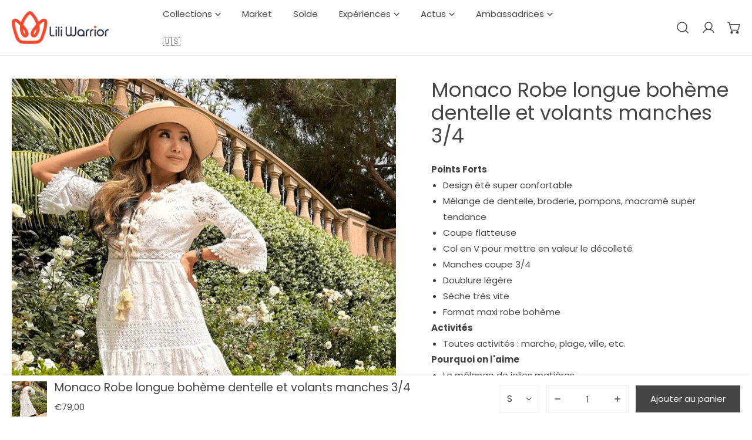

--- FILE ---
content_type: text/html; charset=utf-8
request_url: https://liliwarrior.fr/products/monaco-white-long-sleeve-boho-maxi-dress
body_size: 54167
content:


<!doctype html>
<html
  class="no-js overflow-hidden"
  lang="fr"
  
>
  <head>
<!-- "snippets/booster-seo.liquid" was not rendered, the associated app was uninstalled -->
    <meta charset="utf-8">
    <meta http-equiv="X-UA-Compatible" content="IE=edge">
    <meta name="viewport" content="width=device-width,initial-scale=1">
    <meta name="theme-color" content="">
    <link rel="canonical" href="https://liliwarrior.fr/products/monaco-white-long-sleeve-boho-maxi-dress">
    <link rel="preconnect" href="https://cdn.shopify.com" crossorigin><link rel="icon" type="image/png" href="//liliwarrior.fr/cdn/shop/files/cropped-logo-1-32x32.png?crop=center&height=32&v=1707280106&width=32"><link rel="preconnect" href="https://fonts.shopifycdn.com" crossorigin>

    

    

<meta property="og:site_name" content="LiliWarrior">
<meta property="og:url" content="https://liliwarrior.fr/products/monaco-white-long-sleeve-boho-maxi-dress"><meta property="og:title" content="Monaco Robe longue bohème dentelle et volants manches 3/4">
<meta property="og:type" content="product">
<meta property="og:description" content="Points Forts Design été super confortable Mélange de dentelle, broderie, pompons, macramé super tendance Coupe flatteuse Col en V pour mettre en valeur le décolleté Manches coupe 3/4 Doublure légère Sèche très vite Format maxi robe bohème Activités Toutes activités : marche, plage, ville, etc. Pourquoi on l&#39;aime Le mél">
<meta property="og:image" content="http://liliwarrior.fr/cdn/shop/files/TULUM-32-1.png?v=1706828175">
<meta property="og:image:secure_url" content="https://liliwarrior.fr/cdn/shop/files/TULUM-32-1.png?v=1706828175">
<meta property="og:image:width" content="800">
  <meta property="og:image:height" content="1020"><meta property="og:price:amount" content="79,00">
<meta property="og:price:currency" content="EUR">
<meta name="twitter:card" content="summary_large_image"><meta name="twitter:title" content="Monaco Robe longue bohème dentelle et volants manches 3/4">
<meta name="twitter:description" content="Points Forts Design été super confortable Mélange de dentelle, broderie, pompons, macramé super tendance Coupe flatteuse Col en V pour mettre en valeur le décolleté Manches coupe 3/4 Doublure légère Sèche très vite Format maxi robe bohème Activités Toutes activités : marche, plage, ville, etc. Pourquoi on l&#39;aime Le mél">

    
<style data-shopify>
    @font-face {
  font-family: Poppins;
  font-weight: 400;
  font-style: normal;
  font-display: swap;
  src: url("//liliwarrior.fr/cdn/fonts/poppins/poppins_n4.0ba78fa5af9b0e1a374041b3ceaadf0a43b41362.woff2") format("woff2"),
       url("//liliwarrior.fr/cdn/fonts/poppins/poppins_n4.214741a72ff2596839fc9760ee7a770386cf16ca.woff") format("woff");
}

    @font-face {
  font-family: Poppins;
  font-weight: 700;
  font-style: normal;
  font-display: swap;
  src: url("//liliwarrior.fr/cdn/fonts/poppins/poppins_n7.56758dcf284489feb014a026f3727f2f20a54626.woff2") format("woff2"),
       url("//liliwarrior.fr/cdn/fonts/poppins/poppins_n7.f34f55d9b3d3205d2cd6f64955ff4b36f0cfd8da.woff") format("woff");
}

    @font-face {
  font-family: Poppins;
  font-weight: 400;
  font-style: italic;
  font-display: swap;
  src: url("//liliwarrior.fr/cdn/fonts/poppins/poppins_i4.846ad1e22474f856bd6b81ba4585a60799a9f5d2.woff2") format("woff2"),
       url("//liliwarrior.fr/cdn/fonts/poppins/poppins_i4.56b43284e8b52fc64c1fd271f289a39e8477e9ec.woff") format("woff");
}

    @font-face {
  font-family: Poppins;
  font-weight: 700;
  font-style: italic;
  font-display: swap;
  src: url("//liliwarrior.fr/cdn/fonts/poppins/poppins_i7.42fd71da11e9d101e1e6c7932199f925f9eea42d.woff2") format("woff2"),
       url("//liliwarrior.fr/cdn/fonts/poppins/poppins_i7.ec8499dbd7616004e21155106d13837fff4cf556.woff") format("woff");
}

    @font-face {
  font-family: Poppins;
  font-weight: 400;
  font-style: normal;
  font-display: swap;
  src: url("//liliwarrior.fr/cdn/fonts/poppins/poppins_n4.0ba78fa5af9b0e1a374041b3ceaadf0a43b41362.woff2") format("woff2"),
       url("//liliwarrior.fr/cdn/fonts/poppins/poppins_n4.214741a72ff2596839fc9760ee7a770386cf16ca.woff") format("woff");
}

		@font-face {
  font-family: Poppins;
  font-weight: 500;
  font-style: normal;
  font-display: swap;
  src: url("//liliwarrior.fr/cdn/fonts/poppins/poppins_n5.ad5b4b72b59a00358afc706450c864c3c8323842.woff2") format("woff2"),
       url("//liliwarrior.fr/cdn/fonts/poppins/poppins_n5.33757fdf985af2d24b32fcd84c9a09224d4b2c39.woff") format("woff");
}

    :root {
				--animation-duration: 600ms;

				--animation-fade-in-up: z-fade-in-up var(--animation-duration) cubic-bezier(0, 0, 0.3, 1) forwards;
				--animation-fade-in-left: z-fade-in-left var(--animation-duration) cubic-bezier(0, 0, 0.3, 1) forwards;
				--animation-fade-in-right: z-fade-in-right var(--animation-duration) cubic-bezier(0, 0, 0.3, 1) forwards;
				--animation-fade-in-left-rtl: z-fade-in-left-rtl var(--animation-duration) cubic-bezier(0, 0, 0.3, 1) forwards;
				--animation-fade-in-right-rtl: z-fade-in-right-rtl var(--animation-duration) cubic-bezier(0, 0, 0.3, 1) forwards;
  			--animation-fade-in: z-fade-in calc(var(--animation-duration) * 2) cubic-bezier(0, 0, 0.3, 1) forwards;
				--animation-zoom-fade: z-zoom-fade var(--animation-duration) cubic-bezier(0, 0, 0.3, 1) forwards;

        --font-body-family: Poppins, sans-serif;
        --font-body-style: normal;
        --font-body-weight: 400;
				--font-menu-weight: 400;
				--font-btn-weight: 400;

        --font-heading-family: Poppins, sans-serif;
        --font-heading-style: normal;
        --font-heading-weight: 400;
        --font-subheading-weight: 400;
        --font-pcard-title-weight: 500;

        
            --font-btn-family: Poppins, sans-serif;
        
        
            --font-menu-family: Poppins, sans-serif;
        

				
            --font-subheading-family: Poppins, sans-serif;
        

        
        
        
        
				
				--font-subheading-transform: none;

        --font-body-scale: 1.0;
        --font-heading-scale: 1.2;
				--font-subheading-scale: 1.2;
				--font-mega-scale: 5.2;
				--font-pcard-title-scale: 1.0;
        --font-heading-spacing: 0px;
				--font-subheading-spacing: 0px;

        --font-hxl-size: calc(var(--font-mega-scale) * 1rem);
				--font-h0-size: calc(var(--font-heading-scale) * 4.8rem);
        --font-h1-size: calc(var(--font-heading-scale) * 4rem);
        --font-h2-size: calc(var(--font-heading-scale) * 3.4rem);
        --font-h3-size: calc(var(--font-heading-scale) * 2.8rem);
        --font-h4-size: calc(var(--font-heading-scale) * 2.2rem);
        --font-h5-size: calc(var(--font-heading-scale) * 1.8rem);
        --font-h6-size: calc(var(--font-heading-scale) * 1.6rem);
				--font-subheading-size: calc(var(--font-subheading-scale) * 1.5rem);
				--font-pcard-title-size: calc(var(--font-pcard-title-scale) * 1.5rem);

				--font-heading-mobile-scale: 0.96;

        --btn-height: 46px;
        --btn-rounded: 0px;

        --color-header-transparent-text: #222222;
        --color-cart-bubble: #444444;
        --color-overlay-bg: #444444;
        --color-overlay-alpha: 64;
        --color-badge-sale: #b0573b;
        --color-badge-soldout: #222222;
        --color-badge-hot: #444444;
        --color-badge-new: #5f9585;

        --spacing-sections-desktop: 80px;
        --spacing-sections-mobile: 40px;
        --container-width: 1270px;
        --fluid-container-width: 1620px;
        --narrow-container-width: 720px;
        --fluid-offset: 4rem;
        --arrow-down: url(//liliwarrior.fr/cdn/shop/t/12/assets/ar-down.svg?v=31605338494599912611708968993);
        --card-corner-radius: 0px;
        --color-swatch-radius: 50%;
        --color-swatch-size: 3.6rem;
        --column-gap-mobile: min(var(--column-gap,1.6rem));
        --header-padding-bottom: 4rem;
        --header-padding-bottom-large: 6rem;
        --header-padding-bottom-mobile: 3.2rem;
    }

    

:root{
                --color-base-text: 68, 68, 68;
                --color-base-heading: 68, 68, 68;
                --color-base-primary: 68, 68, 68;
                --color-base-background-1: 255, 255, 255;
                --color-base-background-2: 246, 243, 238;
            }
            :root,.color-background-1, .tippy-box[data-theme~='color-background-1'] {
            --color-primary: #444444;
            --color-border: #ededed;
            --color-background: #ffffff;
            --color-text-body: #444444;
            --color-text-heading: #444444;
            --color-link: #444444;
            --color-link-hover: #444444;
            --color-bg-1: #ffffff;
            --color-bg-2: #f6f3ee;
            --color-btn-bg: #444444;
            --color-btn-text: #ffffff;
            --color-btn-secondary-bg: #ededed;
            --color-btn-secondary-text: #444444;
            --color-btn-bg-hover: #000000;
            --color-btn-text-hover: #ffffff;
            --color-field-bg: #ffffff;
            --color-field-text: #444444;
            --color-field-text-rgb: 68, 68, 68; 
            --color-tooltip-bg: #444444;
            --color-tooltip-text: #ffffff;
            --color-product-title: #444444;
            --color-product-price: #444444;
            --color-header-bg: #ffffff;
            --color-header-text: #444444;
            --color-menu-text: #444444;
            --color-menu-text-hover: #444444;
            --color-foreground: 68, 68, 68;
            --color-btn-before: #333333;
        }
       @media screen and (max-width: 767.98px) {
        .md-down\:color-background-1 {
            --color-primary: #444444;
            --color-border: #ededed;
            --color-background: #ffffff;
            --color-text-body: #444444;
            --color-text-heading: #444444;
            --color-link: #444444;
            --color-link-hover: #444444;
            --color-bg-1: #ffffff;
            --color-bg-2: #f6f3ee;
            --color-btn-bg: #444444;
            --color-btn-text: #ffffff;
            --color-btn-secondary-bg: #ededed;
            --color-btn-secondary-text: #444444;
            --color-btn-bg-hover: #000000;
            --color-btn-text-hover: #ffffff;
            --color-field-bg: #ffffff;
            --color-field-text: #444444;
            --color-field-text-rgb: 68, 68, 68; 
            --color-tooltip-bg: #444444;
            --color-tooltip-text: #ffffff;
            --color-product-title: #444444;
            --color-product-price: #444444;
            --color-header-bg: #ffffff;
            --color-header-text: #444444;
            --color-menu-text: #444444;
            --color-menu-text-hover: #444444;
            --color-foreground: 68, 68, 68;
            --color-btn-before: #333333;
        }
       }
    

.color-background-2, .tippy-box[data-theme~='color-background-2'] {
            --color-primary: #222222;
            --color-border: #eeeeee;
            --color-background: #ffffff;
            --color-text-body: #ffffff;
            --color-text-heading: #222222;
            --color-link: #ffffff;
            --color-link-hover: #ffffff;
            --color-bg-1: #ffffff;
            --color-bg-2: #f6f6f6;
            --color-btn-bg: #444444;
            --color-btn-text: #ffffff;
            --color-btn-secondary-bg: #ededed;
            --color-btn-secondary-text: #222222;
            --color-btn-bg-hover: #000000;
            --color-btn-text-hover: #ffffff;
            --color-field-bg: #ffffff;
            --color-field-text: #222222;
            --color-field-text-rgb: 34, 34, 34; 
            --color-tooltip-bg: #222222;
            --color-tooltip-text: #ffffff;
            --color-product-title: #222222;
            --color-product-price: #222222;
            --color-header-bg: #ffffff;
            --color-header-text: #ffffff;
            --color-menu-text: #ffffff;
            --color-menu-text-hover: #ffffff;
            --color-foreground: 255, 255, 255;
            --color-btn-before: #333333;
        }
       @media screen and (max-width: 767.98px) {
        .md-down\:color-background-2 {
            --color-primary: #222222;
            --color-border: #eeeeee;
            --color-background: #ffffff;
            --color-text-body: #ffffff;
            --color-text-heading: #222222;
            --color-link: #ffffff;
            --color-link-hover: #ffffff;
            --color-bg-1: #ffffff;
            --color-bg-2: #f6f6f6;
            --color-btn-bg: #444444;
            --color-btn-text: #ffffff;
            --color-btn-secondary-bg: #ededed;
            --color-btn-secondary-text: #222222;
            --color-btn-bg-hover: #000000;
            --color-btn-text-hover: #ffffff;
            --color-field-bg: #ffffff;
            --color-field-text: #222222;
            --color-field-text-rgb: 34, 34, 34; 
            --color-tooltip-bg: #222222;
            --color-tooltip-text: #ffffff;
            --color-product-title: #222222;
            --color-product-price: #222222;
            --color-header-bg: #ffffff;
            --color-header-text: #ffffff;
            --color-menu-text: #ffffff;
            --color-menu-text-hover: #ffffff;
            --color-foreground: 255, 255, 255;
            --color-btn-before: #333333;
        }
       }
    

.color-inverse, .tippy-box[data-theme~='color-inverse'] {
            --color-primary: #ffffff;
            --color-border: #ffffff;
            --color-background: #8aaa91;
            --color-text-body: #ffffff;
            --color-text-heading: #ffffff;
            --color-link: #ffffff;
            --color-link-hover: #ffffff;
            --color-bg-1: #8aaa91;
            --color-bg-2: #f97373;
            --color-btn-bg: #ffffff;
            --color-btn-text: #222222;
            --color-btn-secondary-bg: #ededed;
            --color-btn-secondary-text: #222222;
            --color-btn-bg-hover: #000000;
            --color-btn-text-hover: #ffffff;
            --color-field-bg: #ffffff;
            --color-field-text: #222222;
            --color-field-text-rgb: 34, 34, 34; 
            --color-tooltip-bg: #ffffff;
            --color-tooltip-text: #222222;
            --color-product-title: #ffffff;
            --color-product-price: #ffffff;
            --color-header-bg: #8aaa91;
            --color-header-text: #ffffff;
            --color-menu-text: #ffffff;
            --color-menu-text-hover: #ffffff;
            --color-foreground: 255, 255, 255;
            --color-btn-before: #333333;
        }
       @media screen and (max-width: 767.98px) {
        .md-down\:color-inverse {
            --color-primary: #ffffff;
            --color-border: #ffffff;
            --color-background: #8aaa91;
            --color-text-body: #ffffff;
            --color-text-heading: #ffffff;
            --color-link: #ffffff;
            --color-link-hover: #ffffff;
            --color-bg-1: #8aaa91;
            --color-bg-2: #f97373;
            --color-btn-bg: #ffffff;
            --color-btn-text: #222222;
            --color-btn-secondary-bg: #ededed;
            --color-btn-secondary-text: #222222;
            --color-btn-bg-hover: #000000;
            --color-btn-text-hover: #ffffff;
            --color-field-bg: #ffffff;
            --color-field-text: #222222;
            --color-field-text-rgb: 34, 34, 34; 
            --color-tooltip-bg: #ffffff;
            --color-tooltip-text: #222222;
            --color-product-title: #ffffff;
            --color-product-price: #ffffff;
            --color-header-bg: #8aaa91;
            --color-header-text: #ffffff;
            --color-menu-text: #ffffff;
            --color-menu-text-hover: #ffffff;
            --color-foreground: 255, 255, 255;
            --color-btn-before: #333333;
        }
       }
    

.color-accent, .tippy-box[data-theme~='color-accent'] {
            --color-primary: #444444;
            --color-border: #ededed;
            --color-background: #f6f3ee;
            --color-text-body: #444444;
            --color-text-heading: #444444;
            --color-link: #444444;
            --color-link-hover: #444444;
            --color-bg-1: #f6f3ee;
            --color-bg-2: #f6f3ee;
            --color-btn-bg: #444444;
            --color-btn-text: #ffffff;
            --color-btn-secondary-bg: #ededed;
            --color-btn-secondary-text: #444444;
            --color-btn-bg-hover: #000000;
            --color-btn-text-hover: #ffffff;
            --color-field-bg: #ffffff;
            --color-field-text: #444444;
            --color-field-text-rgb: 68, 68, 68; 
            --color-tooltip-bg: #ffffff;
            --color-tooltip-text: #444444;
            --color-product-title: #444444;
            --color-product-price: #444444;
            --color-header-bg: #f6f3ee;
            --color-header-text: #444444;
            --color-menu-text: #444444;
            --color-menu-text-hover: #444444;
            --color-foreground: 68, 68, 68;
            --color-btn-before: #333333;
        }
       @media screen and (max-width: 767.98px) {
        .md-down\:color-accent {
            --color-primary: #444444;
            --color-border: #ededed;
            --color-background: #f6f3ee;
            --color-text-body: #444444;
            --color-text-heading: #444444;
            --color-link: #444444;
            --color-link-hover: #444444;
            --color-bg-1: #f6f3ee;
            --color-bg-2: #f6f3ee;
            --color-btn-bg: #444444;
            --color-btn-text: #ffffff;
            --color-btn-secondary-bg: #ededed;
            --color-btn-secondary-text: #444444;
            --color-btn-bg-hover: #000000;
            --color-btn-text-hover: #ffffff;
            --color-field-bg: #ffffff;
            --color-field-text: #444444;
            --color-field-text-rgb: 68, 68, 68; 
            --color-tooltip-bg: #ffffff;
            --color-tooltip-text: #444444;
            --color-product-title: #444444;
            --color-product-price: #444444;
            --color-header-bg: #f6f3ee;
            --color-header-text: #444444;
            --color-menu-text: #444444;
            --color-menu-text-hover: #444444;
            --color-foreground: 68, 68, 68;
            --color-btn-before: #333333;
        }
       }
    

.color-scheme-562c5c5a-0a77-43de-b68b-57fe9f383db2, .tippy-box[data-theme~='color-scheme-562c5c5a-0a77-43de-b68b-57fe9f383db2'] {
            --color-primary: #444444;
            --color-border: #ededed;
            --color-background: #ffffff;
            --color-text-body: #444444;
            --color-text-heading: #444444;
            --color-link: #444444;
            --color-link-hover: #444444;
            --color-bg-1: #ffffff;
            --color-bg-2: #f6f3ee;
            --color-btn-bg: #444444;
            --color-btn-text: #ffffff;
            --color-btn-secondary-bg: #ededed;
            --color-btn-secondary-text: #444444;
            --color-btn-bg-hover: #000000;
            --color-btn-text-hover: #ffffff;
            --color-field-bg: #ffffff;
            --color-field-text: #444444;
            --color-field-text-rgb: 68, 68, 68; 
            --color-tooltip-bg: #444444;
            --color-tooltip-text: #ffffff;
            --color-product-title: #444444;
            --color-product-price: #444444;
            --color-header-bg: #ffffff;
            --color-header-text: #444444;
            --color-menu-text: #444444;
            --color-menu-text-hover: #444444;
            --color-foreground: 68, 68, 68;
            --color-btn-before: #333333;
        }
       @media screen and (max-width: 767.98px) {
        .md-down\:color-scheme-562c5c5a-0a77-43de-b68b-57fe9f383db2 {
            --color-primary: #444444;
            --color-border: #ededed;
            --color-background: #ffffff;
            --color-text-body: #444444;
            --color-text-heading: #444444;
            --color-link: #444444;
            --color-link-hover: #444444;
            --color-bg-1: #ffffff;
            --color-bg-2: #f6f3ee;
            --color-btn-bg: #444444;
            --color-btn-text: #ffffff;
            --color-btn-secondary-bg: #ededed;
            --color-btn-secondary-text: #444444;
            --color-btn-bg-hover: #000000;
            --color-btn-text-hover: #ffffff;
            --color-field-bg: #ffffff;
            --color-field-text: #444444;
            --color-field-text-rgb: 68, 68, 68; 
            --color-tooltip-bg: #444444;
            --color-tooltip-text: #ffffff;
            --color-product-title: #444444;
            --color-product-price: #444444;
            --color-header-bg: #ffffff;
            --color-header-text: #444444;
            --color-menu-text: #444444;
            --color-menu-text-hover: #444444;
            --color-foreground: 68, 68, 68;
            --color-btn-before: #333333;
        }
       }
    

.color-scheme-1de03dd9-9de3-403c-9c2b-781f4e2809ec, .tippy-box[data-theme~='color-scheme-1de03dd9-9de3-403c-9c2b-781f4e2809ec'] {
            --color-primary: #444444;
            --color-border: #ededed;
            --color-background: #ffffff;
            --color-text-body: #444444;
            --color-text-heading: #444444;
            --color-link: #444444;
            --color-link-hover: #444444;
            --color-bg-1: #ffffff;
            --color-bg-2: #f6f3ee;
            --color-btn-bg: #fe452c;
            --color-btn-text: #ffffff;
            --color-btn-secondary-bg: #ededed;
            --color-btn-secondary-text: #444444;
            --color-btn-bg-hover: #000000;
            --color-btn-text-hover: #ffffff;
            --color-field-bg: #ffffff;
            --color-field-text: #444444;
            --color-field-text-rgb: 68, 68, 68; 
            --color-tooltip-bg: #444444;
            --color-tooltip-text: #ffffff;
            --color-product-title: #444444;
            --color-product-price: #444444;
            --color-header-bg: #ffffff;
            --color-header-text: #444444;
            --color-menu-text: #444444;
            --color-menu-text-hover: #444444;
            --color-foreground: 68, 68, 68;
            --color-btn-before: #333333;
        }
       @media screen and (max-width: 767.98px) {
        .md-down\:color-scheme-1de03dd9-9de3-403c-9c2b-781f4e2809ec {
            --color-primary: #444444;
            --color-border: #ededed;
            --color-background: #ffffff;
            --color-text-body: #444444;
            --color-text-heading: #444444;
            --color-link: #444444;
            --color-link-hover: #444444;
            --color-bg-1: #ffffff;
            --color-bg-2: #f6f3ee;
            --color-btn-bg: #fe452c;
            --color-btn-text: #ffffff;
            --color-btn-secondary-bg: #ededed;
            --color-btn-secondary-text: #444444;
            --color-btn-bg-hover: #000000;
            --color-btn-text-hover: #ffffff;
            --color-field-bg: #ffffff;
            --color-field-text: #444444;
            --color-field-text-rgb: 68, 68, 68; 
            --color-tooltip-bg: #444444;
            --color-tooltip-text: #ffffff;
            --color-product-title: #444444;
            --color-product-price: #444444;
            --color-header-bg: #ffffff;
            --color-header-text: #444444;
            --color-menu-text: #444444;
            --color-menu-text-hover: #444444;
            --color-foreground: 68, 68, 68;
            --color-btn-before: #333333;
        }
       }
    

.color-scheme-273888ce-3a15-4a82-b847-449d2273025c, .tippy-box[data-theme~='color-scheme-273888ce-3a15-4a82-b847-449d2273025c'] {
            --color-primary: #444444;
            --color-border: #ededed;
            --color-background: #ffffff;
            --color-text-body: #444444;
            --color-text-heading: #444444;
            --color-link: #444444;
            --color-link-hover: #444444;
            --color-bg-1: #ffffff;
            --color-bg-2: #f6f3ee;
            --color-btn-bg: #444444;
            --color-btn-text: #ffffff;
            --color-btn-secondary-bg: #ededed;
            --color-btn-secondary-text: #444444;
            --color-btn-bg-hover: #000000;
            --color-btn-text-hover: #ffffff;
            --color-field-bg: #ffffff;
            --color-field-text: #444444;
            --color-field-text-rgb: 68, 68, 68; 
            --color-tooltip-bg: #444444;
            --color-tooltip-text: #ffffff;
            --color-product-title: #444444;
            --color-product-price: #444444;
            --color-header-bg: #ffffff;
            --color-header-text: #444444;
            --color-menu-text: #444444;
            --color-menu-text-hover: #444444;
            --color-foreground: 68, 68, 68;
            --color-btn-before: #333333;
        }
       @media screen and (max-width: 767.98px) {
        .md-down\:color-scheme-273888ce-3a15-4a82-b847-449d2273025c {
            --color-primary: #444444;
            --color-border: #ededed;
            --color-background: #ffffff;
            --color-text-body: #444444;
            --color-text-heading: #444444;
            --color-link: #444444;
            --color-link-hover: #444444;
            --color-bg-1: #ffffff;
            --color-bg-2: #f6f3ee;
            --color-btn-bg: #444444;
            --color-btn-text: #ffffff;
            --color-btn-secondary-bg: #ededed;
            --color-btn-secondary-text: #444444;
            --color-btn-bg-hover: #000000;
            --color-btn-text-hover: #ffffff;
            --color-field-bg: #ffffff;
            --color-field-text: #444444;
            --color-field-text-rgb: 68, 68, 68; 
            --color-tooltip-bg: #444444;
            --color-tooltip-text: #ffffff;
            --color-product-title: #444444;
            --color-product-price: #444444;
            --color-header-bg: #ffffff;
            --color-header-text: #444444;
            --color-menu-text: #444444;
            --color-menu-text-hover: #444444;
            --color-foreground: 68, 68, 68;
            --color-btn-before: #333333;
        }
       }
    

.color-scheme-3389b1fa-8c2a-4c43-8105-21151b5ea019, .tippy-box[data-theme~='color-scheme-3389b1fa-8c2a-4c43-8105-21151b5ea019'] {
            --color-primary: #444444;
            --color-border: #ededed;
            --color-background: #ffffff;
            --color-text-body: #444444;
            --color-text-heading: #444444;
            --color-link: #444444;
            --color-link-hover: #444444;
            --color-bg-1: #ffffff;
            --color-bg-2: #f6f3ee;
            --color-btn-bg: #444444;
            --color-btn-text: #ffffff;
            --color-btn-secondary-bg: #ededed;
            --color-btn-secondary-text: #444444;
            --color-btn-bg-hover: #000000;
            --color-btn-text-hover: #ffffff;
            --color-field-bg: #ffffff;
            --color-field-text: #444444;
            --color-field-text-rgb: 68, 68, 68; 
            --color-tooltip-bg: #444444;
            --color-tooltip-text: #ffffff;
            --color-product-title: #444444;
            --color-product-price: #444444;
            --color-header-bg: #ffffff;
            --color-header-text: #444444;
            --color-menu-text: #444444;
            --color-menu-text-hover: #444444;
            --color-foreground: 68, 68, 68;
            --color-btn-before: #333333;
        }
       @media screen and (max-width: 767.98px) {
        .md-down\:color-scheme-3389b1fa-8c2a-4c43-8105-21151b5ea019 {
            --color-primary: #444444;
            --color-border: #ededed;
            --color-background: #ffffff;
            --color-text-body: #444444;
            --color-text-heading: #444444;
            --color-link: #444444;
            --color-link-hover: #444444;
            --color-bg-1: #ffffff;
            --color-bg-2: #f6f3ee;
            --color-btn-bg: #444444;
            --color-btn-text: #ffffff;
            --color-btn-secondary-bg: #ededed;
            --color-btn-secondary-text: #444444;
            --color-btn-bg-hover: #000000;
            --color-btn-text-hover: #ffffff;
            --color-field-bg: #ffffff;
            --color-field-text: #444444;
            --color-field-text-rgb: 68, 68, 68; 
            --color-tooltip-bg: #444444;
            --color-tooltip-text: #ffffff;
            --color-product-title: #444444;
            --color-product-price: #444444;
            --color-header-bg: #ffffff;
            --color-header-text: #444444;
            --color-menu-text: #444444;
            --color-menu-text-hover: #444444;
            --color-foreground: 68, 68, 68;
            --color-btn-before: #333333;
        }
       }
    
    body, .color-background-1, .color-background-2, .color-inverse, .color-accent, .color-scheme-562c5c5a-0a77-43de-b68b-57fe9f383db2, .color-scheme-1de03dd9-9de3-403c-9c2b-781f4e2809ec, .color-scheme-273888ce-3a15-4a82-b847-449d2273025c, .color-scheme-3389b1fa-8c2a-4c43-8105-21151b5ea019 {
        color: var(--color-text-body);
        background-color: var(--color-background);
    }
    @media screen and (max-width: 767.98px) {
        .md-down\:color-background-1, .md-down\:color-background-2, .md-down\:color-inverse, .md-down\:color-accent, .md-down\:color-scheme-562c5c5a-0a77-43de-b68b-57fe9f383db2, .md-down\:color-scheme-1de03dd9-9de3-403c-9c2b-781f4e2809ec, .md-down\:color-scheme-273888ce-3a15-4a82-b847-449d2273025c, .md-down\:color-scheme-3389b1fa-8c2a-4c43-8105-21151b5ea019 {
            color: var(--color-text-body);
            background-color: var(--color-background);
        }
    }
    *,
    *::before,
    *::after {
        box-sizing: border-box;
    }
    html {
        font-size: calc(var(--font-body-scale) * 62.5%);
    }
    body {
        min-height: 100%;
        font-size: 1.5rem;
        font-family: var(--font-body-family);
        font-style: var(--font-body-style);
        font-weight: var(--font-body-weight);
        -webkit-font-smoothing: antialiased;
        -moz-osx-font-smoothing: grayscale;
        line-height: calc(1 + 0.6 / var(--font-body-scale));
        --font-body-size: 1.5rem;
    }
    h1, h2, h3, h4, h5, h6, .h1, .h2, .h3, .h4, .h5, .h6, .h0, .h-xl {
        font-family: var(--font-heading-family);
        font-style: var(--font-heading-style);
        font-weight: var(--font-heading-weight);
        text-transform: var(--font-heading-transform);
        color: var(--color-text-heading);
        line-height: calc(1 + 0.2 / max(1, var(--font-heading-scale)));
        letter-spacing: var(--font-heading-spacing, 0px);
        word-break: break-word;
        margin: 0 0 1.2rem;
    }
		.h-xl {
				text-transform: var(--font-mega-transform, unset);
		}
		@media (max-width: 639px) {
			h1, h2, h3, h4, h5, h6, .h1, .h2, .h3, .h4, .h5, .h6, .h0, .h-xl {
				line-height: calc(1 + 0.2 / max(1, var(--font-heading-mobile-scale)));
			}
		}
    .h-xl {
        font-size: calc(var(--font-mega-scale) * var(--font-heading-mobile-scale) * 0.8rem);
    }
    .h0 {
        font-size: calc(var(--font-heading-mobile-scale) * 4.8rem);
    }
    h1,.h1 {
        font-size: calc(var(--font-heading-mobile-scale) * 4rem);
    }
    h2,.h2 {
        font-size: calc(var(--font-heading-mobile-scale) * 3.4rem);
    }
    h3,.h3 {
        font-size: calc(var(--font-heading-mobile-scale) * 2.8rem);
    }
    h4,.h4 {
        font-size: calc(var(--font-heading-mobile-scale) * 2rem);
    }
    h5,.h5 {
        font-size: calc(var(--font-heading-mobile-scale) * 1.8rem);
    }
    h6,.h6 {
        font-size: calc(var(--font-heading-scale) * 1.6rem);
    }
    @media (min-width: 640px) {
        .h-xl {
            font-size: var(--font-hxl-size);
        }
        .h0 {
            font-size: var(--font-h0-size);
        }
        h1, .h1 {
            font-size: var(--font-h1-size);
        }
        h2, .h2 {
            font-size: var(--font-h2-size);
        }
        h3, .h3 {
            font-size: var(--font-h3-size);
        }
        h4, .h4 {
            font-size: var(--font-h4-size);
        }
        h5, .h5 {
            font-size: var(--font-h5-size);
        }
        h6, .h6 {
            font-size: var(--font-h6-size);
        }
    }

    .flickity-button,
    [template],
    .hidden,
    .tooltip,
    [data-aria-hidden=true],
    [hidden], .critical-hidden,
    .site-header .critical-hidden, .topbar .critical-hidden, .announcement-bar .critical-hidden {
        display: none
    }
    .flex {
        display: flex;
    }
    [style*="--aspect-ratio"] {
        position: relative;
        overflow: hidden;
    }
    [style*="--aspect-ratio"]:before {
        content: "";
        height: 0;
        display: block;
        padding-top: calc(100%/(0 + var(--aspect-ratio, 16/9)));
    }
    [style*="--aspect-ratio"]>:first-child {
        top: 0;
        right: 0;
        bottom: 0;
        left: 0;
        position: absolute!important;
        object-fit: cover;
        width: 100%;
        height: 100%;
    }
    @media (max-width: 639px) {
        [style*="--aspect-ratio"]:before {
            padding-top: calc(100%/(0 + var(--aspect-ratio-mobile, var(--aspect-ratio, 16/9))));
        }
    }
    .overflow-hidden {
        overflow: hidden;
    }
    .content-visibility-auto {
        content-visibility: auto;
    }
    .h-full {
        height: 100%;
    }
    .w-full {
        width: 100%;
    }
    @media (max-width: 1440px) {
        .container-fluid .flickity-wrapper:not(.flickity-controls-group) .flickity-button.previous {
            left: calc(var(--button-size) + (1rem - var(--column-gap, 3rem) / 2)) !important;
        }
        .container-fluid .flickity-wrapper:not(.flickity-controls-group) .flickity-button.next {
            right: calc(var(--button-size) + (1rem - var(--column-gap, 3rem) / 2)) !important;
        }
    }
    .spr-container .spr-header-title {
        font-size: var(--font-h2-size);
    }

    @media (max-width: 639px) {
        .spr-container .spr-header-title {
            font-size: calc(var(--font-heading-mobile-scale) * 3.4rem);
        }
        :root {
            --color-swatch-size: 4.4rem;
        }
    }
    
</style>

    <link href="//liliwarrior.fr/cdn/shop/t/12/assets/theme.css?v=158061846137236706231708968992" rel="stylesheet" type="text/css" media="all" />
    <link href="//liliwarrior.fr/cdn/shop/t/12/assets/base.css?v=60709202282700973411708968993" rel="stylesheet" type="text/css" media="all" />
    <link href="//liliwarrior.fr/cdn/shop/t/12/assets/grid.css?v=168174381657651626161708968992" rel="stylesheet" type="text/css" media="all" />
    <link href="//liliwarrior.fr/cdn/shop/t/12/assets/components.css?v=48609206570225523651708968993" rel="stylesheet" type="text/css" media="all" />

    <link
      rel="preload"
      href="//liliwarrior.fr/cdn/shop/t/12/assets/non-critical.css?v=16034400197848435141708968992"
      as="style"
      onload="this.onload=null;this.rel='stylesheet';"
    >
    <link
      rel="preload"
      href="//liliwarrior.fr/cdn/shop/t/12/assets/flickity-component.css?v=65265006436017812961708968992"
      as="style"
      onload="this.onload=null;this.rel='stylesheet';"
    >
    <link
      rel="preload"
      href="//liliwarrior.fr/cdn/shop/t/12/assets/modal-component.css?v=22274453926113212451708968993"
      as="style"
      onload="this.onload=null;this.rel='stylesheet';"
    >
    <link
      rel="preload"
      href="//liliwarrior.fr/cdn/shop/t/12/assets/drawer-component.css?v=174494314682269385191708968992"
      as="style"
      onload="this.onload=null;this.rel='stylesheet';"
    >

    <noscript>
      <link href="//liliwarrior.fr/cdn/shop/t/12/assets/non-critical.css?v=16034400197848435141708968992" rel="stylesheet" type="text/css" media="all" />
      <link href="//liliwarrior.fr/cdn/shop/t/12/assets/components.css?v=48609206570225523651708968993" rel="stylesheet" type="text/css" media="all" />
      <link href="//liliwarrior.fr/cdn/shop/t/12/assets/flickity-component.css?v=65265006436017812961708968992" rel="stylesheet" type="text/css" media="all" />
      <link href="//liliwarrior.fr/cdn/shop/t/12/assets/modal-component.css?v=22274453926113212451708968993" rel="stylesheet" type="text/css" media="all" />
      <link href="//liliwarrior.fr/cdn/shop/t/12/assets/drawer-component.css?v=174494314682269385191708968992" rel="stylesheet" type="text/css" media="all" />
      
    </noscript>

    <script src="//liliwarrior.fr/cdn/shop/t/12/assets/vendor.js?v=37201015852554230561708968993" defer="defer"></script>
    <script src="//liliwarrior.fr/cdn/shop/t/12/assets/global.js?v=180243164233918951211708968992" defer="defer"></script>
    <script src="//liliwarrior.fr/cdn/shop/t/12/assets/lazy-image.js?v=68169924899378488731708968992" defer="defer"></script>
    <script src="//liliwarrior.fr/cdn/shop/t/12/assets/product-form.js?v=158665995997241511551708968992" defer="defer"></script><script src="//liliwarrior.fr/cdn/shop/t/12/assets/animations.js?v=68495762384893645591708968992" defer="defer"></script><script>
      document.documentElement.className = document.documentElement.className.replace('no-js', 'js');
    </script>

    <script>window.performance && window.performance.mark && window.performance.mark('shopify.content_for_header.start');</script><meta name="google-site-verification" content="uJ_m12it_Mmwi0aEyS7xEFipZaQZFtiNWgRgRnIabJg">
<meta id="shopify-digital-wallet" name="shopify-digital-wallet" content="/81032708444/digital_wallets/dialog">
<meta name="shopify-checkout-api-token" content="b854e2e7b5b64eaae96048e2b8cd8413">
<meta id="in-context-paypal-metadata" data-shop-id="81032708444" data-venmo-supported="false" data-environment="production" data-locale="fr_FR" data-paypal-v4="true" data-currency="EUR">
<link rel="alternate" hreflang="x-default" href="https://liliwarrior.fr/products/monaco-white-long-sleeve-boho-maxi-dress">
<link rel="alternate" hreflang="en-CY" href="https://liliwarrior.com/products/monaco-white-long-sleeve-boho-maxi-dress">
<link rel="alternate" hreflang="fr-CY" href="https://liliwarrior.com/fr/products/monaco-white-long-sleeve-boho-maxi-dress">
<link rel="alternate" hreflang="en-AE" href="https://liliwarrior.com/products/monaco-white-long-sleeve-boho-maxi-dress">
<link rel="alternate" hreflang="fr-AE" href="https://liliwarrior.com/fr/products/monaco-white-long-sleeve-boho-maxi-dress">
<link rel="alternate" hreflang="en-AU" href="https://liliwarrior.com/products/monaco-white-long-sleeve-boho-maxi-dress">
<link rel="alternate" hreflang="fr-AU" href="https://liliwarrior.com/fr/products/monaco-white-long-sleeve-boho-maxi-dress">
<link rel="alternate" hreflang="en-CA" href="https://liliwarrior.com/products/monaco-white-long-sleeve-boho-maxi-dress">
<link rel="alternate" hreflang="fr-CA" href="https://liliwarrior.com/fr/products/monaco-white-long-sleeve-boho-maxi-dress">
<link rel="alternate" hreflang="en-HK" href="https://liliwarrior.com/products/monaco-white-long-sleeve-boho-maxi-dress">
<link rel="alternate" hreflang="fr-HK" href="https://liliwarrior.com/fr/products/monaco-white-long-sleeve-boho-maxi-dress">
<link rel="alternate" hreflang="en-IL" href="https://liliwarrior.com/products/monaco-white-long-sleeve-boho-maxi-dress">
<link rel="alternate" hreflang="fr-IL" href="https://liliwarrior.com/fr/products/monaco-white-long-sleeve-boho-maxi-dress">
<link rel="alternate" hreflang="en-JP" href="https://liliwarrior.com/products/monaco-white-long-sleeve-boho-maxi-dress">
<link rel="alternate" hreflang="fr-JP" href="https://liliwarrior.com/fr/products/monaco-white-long-sleeve-boho-maxi-dress">
<link rel="alternate" hreflang="en-KR" href="https://liliwarrior.com/products/monaco-white-long-sleeve-boho-maxi-dress">
<link rel="alternate" hreflang="fr-KR" href="https://liliwarrior.com/fr/products/monaco-white-long-sleeve-boho-maxi-dress">
<link rel="alternate" hreflang="en-MY" href="https://liliwarrior.com/products/monaco-white-long-sleeve-boho-maxi-dress">
<link rel="alternate" hreflang="fr-MY" href="https://liliwarrior.com/fr/products/monaco-white-long-sleeve-boho-maxi-dress">
<link rel="alternate" hreflang="en-NZ" href="https://liliwarrior.com/products/monaco-white-long-sleeve-boho-maxi-dress">
<link rel="alternate" hreflang="fr-NZ" href="https://liliwarrior.com/fr/products/monaco-white-long-sleeve-boho-maxi-dress">
<link rel="alternate" hreflang="en-SG" href="https://liliwarrior.com/products/monaco-white-long-sleeve-boho-maxi-dress">
<link rel="alternate" hreflang="fr-SG" href="https://liliwarrior.com/fr/products/monaco-white-long-sleeve-boho-maxi-dress">
<link rel="alternate" hreflang="en-US" href="https://liliwarrior.com/products/monaco-white-long-sleeve-boho-maxi-dress">
<link rel="alternate" hreflang="fr-US" href="https://liliwarrior.com/fr/products/monaco-white-long-sleeve-boho-maxi-dress">
<link rel="alternate" hreflang="en-YT" href="https://liliwarrior.com/products/monaco-white-long-sleeve-boho-maxi-dress">
<link rel="alternate" hreflang="fr-YT" href="https://liliwarrior.com/fr/products/monaco-white-long-sleeve-boho-maxi-dress">
<link rel="alternate" hreflang="en-PF" href="https://liliwarrior.com/products/monaco-white-long-sleeve-boho-maxi-dress">
<link rel="alternate" hreflang="fr-PF" href="https://liliwarrior.com/fr/products/monaco-white-long-sleeve-boho-maxi-dress">
<link rel="alternate" hreflang="en-RE" href="https://liliwarrior.com/products/monaco-white-long-sleeve-boho-maxi-dress">
<link rel="alternate" hreflang="fr-RE" href="https://liliwarrior.com/fr/products/monaco-white-long-sleeve-boho-maxi-dress">
<link rel="alternate" hreflang="en-WF" href="https://liliwarrior.com/products/monaco-white-long-sleeve-boho-maxi-dress">
<link rel="alternate" hreflang="fr-WF" href="https://liliwarrior.com/fr/products/monaco-white-long-sleeve-boho-maxi-dress">
<link rel="alternate" hreflang="en-NC" href="https://liliwarrior.com/products/monaco-white-long-sleeve-boho-maxi-dress">
<link rel="alternate" hreflang="fr-NC" href="https://liliwarrior.com/fr/products/monaco-white-long-sleeve-boho-maxi-dress">
<link rel="alternate" hreflang="en-DZ" href="https://liliwarrior.com/products/monaco-white-long-sleeve-boho-maxi-dress">
<link rel="alternate" hreflang="fr-DZ" href="https://liliwarrior.com/fr/products/monaco-white-long-sleeve-boho-maxi-dress">
<link rel="alternate" hreflang="en-AO" href="https://liliwarrior.com/products/monaco-white-long-sleeve-boho-maxi-dress">
<link rel="alternate" hreflang="fr-AO" href="https://liliwarrior.com/fr/products/monaco-white-long-sleeve-boho-maxi-dress">
<link rel="alternate" hreflang="en-AC" href="https://liliwarrior.com/products/monaco-white-long-sleeve-boho-maxi-dress">
<link rel="alternate" hreflang="fr-AC" href="https://liliwarrior.com/fr/products/monaco-white-long-sleeve-boho-maxi-dress">
<link rel="alternate" hreflang="en-BJ" href="https://liliwarrior.com/products/monaco-white-long-sleeve-boho-maxi-dress">
<link rel="alternate" hreflang="fr-BJ" href="https://liliwarrior.com/fr/products/monaco-white-long-sleeve-boho-maxi-dress">
<link rel="alternate" hreflang="en-BW" href="https://liliwarrior.com/products/monaco-white-long-sleeve-boho-maxi-dress">
<link rel="alternate" hreflang="fr-BW" href="https://liliwarrior.com/fr/products/monaco-white-long-sleeve-boho-maxi-dress">
<link rel="alternate" hreflang="en-IO" href="https://liliwarrior.com/products/monaco-white-long-sleeve-boho-maxi-dress">
<link rel="alternate" hreflang="fr-IO" href="https://liliwarrior.com/fr/products/monaco-white-long-sleeve-boho-maxi-dress">
<link rel="alternate" hreflang="en-BF" href="https://liliwarrior.com/products/monaco-white-long-sleeve-boho-maxi-dress">
<link rel="alternate" hreflang="fr-BF" href="https://liliwarrior.com/fr/products/monaco-white-long-sleeve-boho-maxi-dress">
<link rel="alternate" hreflang="en-BI" href="https://liliwarrior.com/products/monaco-white-long-sleeve-boho-maxi-dress">
<link rel="alternate" hreflang="fr-BI" href="https://liliwarrior.com/fr/products/monaco-white-long-sleeve-boho-maxi-dress">
<link rel="alternate" hreflang="en-CM" href="https://liliwarrior.com/products/monaco-white-long-sleeve-boho-maxi-dress">
<link rel="alternate" hreflang="fr-CM" href="https://liliwarrior.com/fr/products/monaco-white-long-sleeve-boho-maxi-dress">
<link rel="alternate" hreflang="en-CV" href="https://liliwarrior.com/products/monaco-white-long-sleeve-boho-maxi-dress">
<link rel="alternate" hreflang="fr-CV" href="https://liliwarrior.com/fr/products/monaco-white-long-sleeve-boho-maxi-dress">
<link rel="alternate" hreflang="en-CF" href="https://liliwarrior.com/products/monaco-white-long-sleeve-boho-maxi-dress">
<link rel="alternate" hreflang="fr-CF" href="https://liliwarrior.com/fr/products/monaco-white-long-sleeve-boho-maxi-dress">
<link rel="alternate" hreflang="en-TD" href="https://liliwarrior.com/products/monaco-white-long-sleeve-boho-maxi-dress">
<link rel="alternate" hreflang="fr-TD" href="https://liliwarrior.com/fr/products/monaco-white-long-sleeve-boho-maxi-dress">
<link rel="alternate" hreflang="en-KM" href="https://liliwarrior.com/products/monaco-white-long-sleeve-boho-maxi-dress">
<link rel="alternate" hreflang="fr-KM" href="https://liliwarrior.com/fr/products/monaco-white-long-sleeve-boho-maxi-dress">
<link rel="alternate" hreflang="en-CG" href="https://liliwarrior.com/products/monaco-white-long-sleeve-boho-maxi-dress">
<link rel="alternate" hreflang="fr-CG" href="https://liliwarrior.com/fr/products/monaco-white-long-sleeve-boho-maxi-dress">
<link rel="alternate" hreflang="en-CD" href="https://liliwarrior.com/products/monaco-white-long-sleeve-boho-maxi-dress">
<link rel="alternate" hreflang="fr-CD" href="https://liliwarrior.com/fr/products/monaco-white-long-sleeve-boho-maxi-dress">
<link rel="alternate" hreflang="en-CI" href="https://liliwarrior.com/products/monaco-white-long-sleeve-boho-maxi-dress">
<link rel="alternate" hreflang="fr-CI" href="https://liliwarrior.com/fr/products/monaco-white-long-sleeve-boho-maxi-dress">
<link rel="alternate" hreflang="en-DJ" href="https://liliwarrior.com/products/monaco-white-long-sleeve-boho-maxi-dress">
<link rel="alternate" hreflang="fr-DJ" href="https://liliwarrior.com/fr/products/monaco-white-long-sleeve-boho-maxi-dress">
<link rel="alternate" hreflang="en-EG" href="https://liliwarrior.com/products/monaco-white-long-sleeve-boho-maxi-dress">
<link rel="alternate" hreflang="fr-EG" href="https://liliwarrior.com/fr/products/monaco-white-long-sleeve-boho-maxi-dress">
<link rel="alternate" hreflang="en-GQ" href="https://liliwarrior.com/products/monaco-white-long-sleeve-boho-maxi-dress">
<link rel="alternate" hreflang="fr-GQ" href="https://liliwarrior.com/fr/products/monaco-white-long-sleeve-boho-maxi-dress">
<link rel="alternate" hreflang="en-ER" href="https://liliwarrior.com/products/monaco-white-long-sleeve-boho-maxi-dress">
<link rel="alternate" hreflang="fr-ER" href="https://liliwarrior.com/fr/products/monaco-white-long-sleeve-boho-maxi-dress">
<link rel="alternate" hreflang="en-SZ" href="https://liliwarrior.com/products/monaco-white-long-sleeve-boho-maxi-dress">
<link rel="alternate" hreflang="fr-SZ" href="https://liliwarrior.com/fr/products/monaco-white-long-sleeve-boho-maxi-dress">
<link rel="alternate" hreflang="en-ET" href="https://liliwarrior.com/products/monaco-white-long-sleeve-boho-maxi-dress">
<link rel="alternate" hreflang="fr-ET" href="https://liliwarrior.com/fr/products/monaco-white-long-sleeve-boho-maxi-dress">
<link rel="alternate" hreflang="en-TF" href="https://liliwarrior.com/products/monaco-white-long-sleeve-boho-maxi-dress">
<link rel="alternate" hreflang="fr-TF" href="https://liliwarrior.com/fr/products/monaco-white-long-sleeve-boho-maxi-dress">
<link rel="alternate" hreflang="en-GA" href="https://liliwarrior.com/products/monaco-white-long-sleeve-boho-maxi-dress">
<link rel="alternate" hreflang="fr-GA" href="https://liliwarrior.com/fr/products/monaco-white-long-sleeve-boho-maxi-dress">
<link rel="alternate" hreflang="en-GM" href="https://liliwarrior.com/products/monaco-white-long-sleeve-boho-maxi-dress">
<link rel="alternate" hreflang="fr-GM" href="https://liliwarrior.com/fr/products/monaco-white-long-sleeve-boho-maxi-dress">
<link rel="alternate" hreflang="en-GH" href="https://liliwarrior.com/products/monaco-white-long-sleeve-boho-maxi-dress">
<link rel="alternate" hreflang="fr-GH" href="https://liliwarrior.com/fr/products/monaco-white-long-sleeve-boho-maxi-dress">
<link rel="alternate" hreflang="en-GN" href="https://liliwarrior.com/products/monaco-white-long-sleeve-boho-maxi-dress">
<link rel="alternate" hreflang="fr-GN" href="https://liliwarrior.com/fr/products/monaco-white-long-sleeve-boho-maxi-dress">
<link rel="alternate" hreflang="en-GW" href="https://liliwarrior.com/products/monaco-white-long-sleeve-boho-maxi-dress">
<link rel="alternate" hreflang="fr-GW" href="https://liliwarrior.com/fr/products/monaco-white-long-sleeve-boho-maxi-dress">
<link rel="alternate" hreflang="en-KE" href="https://liliwarrior.com/products/monaco-white-long-sleeve-boho-maxi-dress">
<link rel="alternate" hreflang="fr-KE" href="https://liliwarrior.com/fr/products/monaco-white-long-sleeve-boho-maxi-dress">
<link rel="alternate" hreflang="en-LS" href="https://liliwarrior.com/products/monaco-white-long-sleeve-boho-maxi-dress">
<link rel="alternate" hreflang="fr-LS" href="https://liliwarrior.com/fr/products/monaco-white-long-sleeve-boho-maxi-dress">
<link rel="alternate" hreflang="en-LR" href="https://liliwarrior.com/products/monaco-white-long-sleeve-boho-maxi-dress">
<link rel="alternate" hreflang="fr-LR" href="https://liliwarrior.com/fr/products/monaco-white-long-sleeve-boho-maxi-dress">
<link rel="alternate" hreflang="en-LY" href="https://liliwarrior.com/products/monaco-white-long-sleeve-boho-maxi-dress">
<link rel="alternate" hreflang="fr-LY" href="https://liliwarrior.com/fr/products/monaco-white-long-sleeve-boho-maxi-dress">
<link rel="alternate" hreflang="en-MG" href="https://liliwarrior.com/products/monaco-white-long-sleeve-boho-maxi-dress">
<link rel="alternate" hreflang="fr-MG" href="https://liliwarrior.com/fr/products/monaco-white-long-sleeve-boho-maxi-dress">
<link rel="alternate" hreflang="en-MW" href="https://liliwarrior.com/products/monaco-white-long-sleeve-boho-maxi-dress">
<link rel="alternate" hreflang="fr-MW" href="https://liliwarrior.com/fr/products/monaco-white-long-sleeve-boho-maxi-dress">
<link rel="alternate" hreflang="en-ML" href="https://liliwarrior.com/products/monaco-white-long-sleeve-boho-maxi-dress">
<link rel="alternate" hreflang="fr-ML" href="https://liliwarrior.com/fr/products/monaco-white-long-sleeve-boho-maxi-dress">
<link rel="alternate" hreflang="en-MR" href="https://liliwarrior.com/products/monaco-white-long-sleeve-boho-maxi-dress">
<link rel="alternate" hreflang="fr-MR" href="https://liliwarrior.com/fr/products/monaco-white-long-sleeve-boho-maxi-dress">
<link rel="alternate" hreflang="en-MU" href="https://liliwarrior.com/products/monaco-white-long-sleeve-boho-maxi-dress">
<link rel="alternate" hreflang="fr-MU" href="https://liliwarrior.com/fr/products/monaco-white-long-sleeve-boho-maxi-dress">
<link rel="alternate" hreflang="en-MA" href="https://liliwarrior.com/products/monaco-white-long-sleeve-boho-maxi-dress">
<link rel="alternate" hreflang="fr-MA" href="https://liliwarrior.com/fr/products/monaco-white-long-sleeve-boho-maxi-dress">
<link rel="alternate" hreflang="en-MZ" href="https://liliwarrior.com/products/monaco-white-long-sleeve-boho-maxi-dress">
<link rel="alternate" hreflang="fr-MZ" href="https://liliwarrior.com/fr/products/monaco-white-long-sleeve-boho-maxi-dress">
<link rel="alternate" hreflang="en-NA" href="https://liliwarrior.com/products/monaco-white-long-sleeve-boho-maxi-dress">
<link rel="alternate" hreflang="fr-NA" href="https://liliwarrior.com/fr/products/monaco-white-long-sleeve-boho-maxi-dress">
<link rel="alternate" hreflang="en-NE" href="https://liliwarrior.com/products/monaco-white-long-sleeve-boho-maxi-dress">
<link rel="alternate" hreflang="fr-NE" href="https://liliwarrior.com/fr/products/monaco-white-long-sleeve-boho-maxi-dress">
<link rel="alternate" hreflang="en-NG" href="https://liliwarrior.com/products/monaco-white-long-sleeve-boho-maxi-dress">
<link rel="alternate" hreflang="fr-NG" href="https://liliwarrior.com/fr/products/monaco-white-long-sleeve-boho-maxi-dress">
<link rel="alternate" hreflang="en-RW" href="https://liliwarrior.com/products/monaco-white-long-sleeve-boho-maxi-dress">
<link rel="alternate" hreflang="fr-RW" href="https://liliwarrior.com/fr/products/monaco-white-long-sleeve-boho-maxi-dress">
<link rel="alternate" hreflang="en-ST" href="https://liliwarrior.com/products/monaco-white-long-sleeve-boho-maxi-dress">
<link rel="alternate" hreflang="fr-ST" href="https://liliwarrior.com/fr/products/monaco-white-long-sleeve-boho-maxi-dress">
<link rel="alternate" hreflang="en-SN" href="https://liliwarrior.com/products/monaco-white-long-sleeve-boho-maxi-dress">
<link rel="alternate" hreflang="fr-SN" href="https://liliwarrior.com/fr/products/monaco-white-long-sleeve-boho-maxi-dress">
<link rel="alternate" hreflang="en-SC" href="https://liliwarrior.com/products/monaco-white-long-sleeve-boho-maxi-dress">
<link rel="alternate" hreflang="fr-SC" href="https://liliwarrior.com/fr/products/monaco-white-long-sleeve-boho-maxi-dress">
<link rel="alternate" hreflang="en-SL" href="https://liliwarrior.com/products/monaco-white-long-sleeve-boho-maxi-dress">
<link rel="alternate" hreflang="fr-SL" href="https://liliwarrior.com/fr/products/monaco-white-long-sleeve-boho-maxi-dress">
<link rel="alternate" hreflang="en-SO" href="https://liliwarrior.com/products/monaco-white-long-sleeve-boho-maxi-dress">
<link rel="alternate" hreflang="fr-SO" href="https://liliwarrior.com/fr/products/monaco-white-long-sleeve-boho-maxi-dress">
<link rel="alternate" hreflang="en-ZA" href="https://liliwarrior.com/products/monaco-white-long-sleeve-boho-maxi-dress">
<link rel="alternate" hreflang="fr-ZA" href="https://liliwarrior.com/fr/products/monaco-white-long-sleeve-boho-maxi-dress">
<link rel="alternate" hreflang="en-SS" href="https://liliwarrior.com/products/monaco-white-long-sleeve-boho-maxi-dress">
<link rel="alternate" hreflang="fr-SS" href="https://liliwarrior.com/fr/products/monaco-white-long-sleeve-boho-maxi-dress">
<link rel="alternate" hreflang="en-SH" href="https://liliwarrior.com/products/monaco-white-long-sleeve-boho-maxi-dress">
<link rel="alternate" hreflang="fr-SH" href="https://liliwarrior.com/fr/products/monaco-white-long-sleeve-boho-maxi-dress">
<link rel="alternate" hreflang="en-SD" href="https://liliwarrior.com/products/monaco-white-long-sleeve-boho-maxi-dress">
<link rel="alternate" hreflang="fr-SD" href="https://liliwarrior.com/fr/products/monaco-white-long-sleeve-boho-maxi-dress">
<link rel="alternate" hreflang="en-TZ" href="https://liliwarrior.com/products/monaco-white-long-sleeve-boho-maxi-dress">
<link rel="alternate" hreflang="fr-TZ" href="https://liliwarrior.com/fr/products/monaco-white-long-sleeve-boho-maxi-dress">
<link rel="alternate" hreflang="en-TG" href="https://liliwarrior.com/products/monaco-white-long-sleeve-boho-maxi-dress">
<link rel="alternate" hreflang="fr-TG" href="https://liliwarrior.com/fr/products/monaco-white-long-sleeve-boho-maxi-dress">
<link rel="alternate" hreflang="en-TA" href="https://liliwarrior.com/products/monaco-white-long-sleeve-boho-maxi-dress">
<link rel="alternate" hreflang="fr-TA" href="https://liliwarrior.com/fr/products/monaco-white-long-sleeve-boho-maxi-dress">
<link rel="alternate" hreflang="en-TN" href="https://liliwarrior.com/products/monaco-white-long-sleeve-boho-maxi-dress">
<link rel="alternate" hreflang="fr-TN" href="https://liliwarrior.com/fr/products/monaco-white-long-sleeve-boho-maxi-dress">
<link rel="alternate" hreflang="en-UG" href="https://liliwarrior.com/products/monaco-white-long-sleeve-boho-maxi-dress">
<link rel="alternate" hreflang="fr-UG" href="https://liliwarrior.com/fr/products/monaco-white-long-sleeve-boho-maxi-dress">
<link rel="alternate" hreflang="en-EH" href="https://liliwarrior.com/products/monaco-white-long-sleeve-boho-maxi-dress">
<link rel="alternate" hreflang="fr-EH" href="https://liliwarrior.com/fr/products/monaco-white-long-sleeve-boho-maxi-dress">
<link rel="alternate" hreflang="en-ZM" href="https://liliwarrior.com/products/monaco-white-long-sleeve-boho-maxi-dress">
<link rel="alternate" hreflang="fr-ZM" href="https://liliwarrior.com/fr/products/monaco-white-long-sleeve-boho-maxi-dress">
<link rel="alternate" hreflang="en-ZW" href="https://liliwarrior.com/products/monaco-white-long-sleeve-boho-maxi-dress">
<link rel="alternate" hreflang="fr-ZW" href="https://liliwarrior.com/fr/products/monaco-white-long-sleeve-boho-maxi-dress">
<link rel="alternate" hreflang="en-AF" href="https://liliwarrior.com/products/monaco-white-long-sleeve-boho-maxi-dress">
<link rel="alternate" hreflang="fr-AF" href="https://liliwarrior.com/fr/products/monaco-white-long-sleeve-boho-maxi-dress">
<link rel="alternate" hreflang="en-AM" href="https://liliwarrior.com/products/monaco-white-long-sleeve-boho-maxi-dress">
<link rel="alternate" hreflang="fr-AM" href="https://liliwarrior.com/fr/products/monaco-white-long-sleeve-boho-maxi-dress">
<link rel="alternate" hreflang="en-AZ" href="https://liliwarrior.com/products/monaco-white-long-sleeve-boho-maxi-dress">
<link rel="alternate" hreflang="fr-AZ" href="https://liliwarrior.com/fr/products/monaco-white-long-sleeve-boho-maxi-dress">
<link rel="alternate" hreflang="en-BH" href="https://liliwarrior.com/products/monaco-white-long-sleeve-boho-maxi-dress">
<link rel="alternate" hreflang="fr-BH" href="https://liliwarrior.com/fr/products/monaco-white-long-sleeve-boho-maxi-dress">
<link rel="alternate" hreflang="en-BD" href="https://liliwarrior.com/products/monaco-white-long-sleeve-boho-maxi-dress">
<link rel="alternate" hreflang="fr-BD" href="https://liliwarrior.com/fr/products/monaco-white-long-sleeve-boho-maxi-dress">
<link rel="alternate" hreflang="en-BT" href="https://liliwarrior.com/products/monaco-white-long-sleeve-boho-maxi-dress">
<link rel="alternate" hreflang="fr-BT" href="https://liliwarrior.com/fr/products/monaco-white-long-sleeve-boho-maxi-dress">
<link rel="alternate" hreflang="en-BN" href="https://liliwarrior.com/products/monaco-white-long-sleeve-boho-maxi-dress">
<link rel="alternate" hreflang="fr-BN" href="https://liliwarrior.com/fr/products/monaco-white-long-sleeve-boho-maxi-dress">
<link rel="alternate" hreflang="en-KH" href="https://liliwarrior.com/products/monaco-white-long-sleeve-boho-maxi-dress">
<link rel="alternate" hreflang="fr-KH" href="https://liliwarrior.com/fr/products/monaco-white-long-sleeve-boho-maxi-dress">
<link rel="alternate" hreflang="en-CN" href="https://liliwarrior.com/products/monaco-white-long-sleeve-boho-maxi-dress">
<link rel="alternate" hreflang="fr-CN" href="https://liliwarrior.com/fr/products/monaco-white-long-sleeve-boho-maxi-dress">
<link rel="alternate" hreflang="en-GE" href="https://liliwarrior.com/products/monaco-white-long-sleeve-boho-maxi-dress">
<link rel="alternate" hreflang="fr-GE" href="https://liliwarrior.com/fr/products/monaco-white-long-sleeve-boho-maxi-dress">
<link rel="alternate" hreflang="en-IN" href="https://liliwarrior.com/products/monaco-white-long-sleeve-boho-maxi-dress">
<link rel="alternate" hreflang="fr-IN" href="https://liliwarrior.com/fr/products/monaco-white-long-sleeve-boho-maxi-dress">
<link rel="alternate" hreflang="en-ID" href="https://liliwarrior.com/products/monaco-white-long-sleeve-boho-maxi-dress">
<link rel="alternate" hreflang="fr-ID" href="https://liliwarrior.com/fr/products/monaco-white-long-sleeve-boho-maxi-dress">
<link rel="alternate" hreflang="en-IQ" href="https://liliwarrior.com/products/monaco-white-long-sleeve-boho-maxi-dress">
<link rel="alternate" hreflang="fr-IQ" href="https://liliwarrior.com/fr/products/monaco-white-long-sleeve-boho-maxi-dress">
<link rel="alternate" hreflang="en-JO" href="https://liliwarrior.com/products/monaco-white-long-sleeve-boho-maxi-dress">
<link rel="alternate" hreflang="fr-JO" href="https://liliwarrior.com/fr/products/monaco-white-long-sleeve-boho-maxi-dress">
<link rel="alternate" hreflang="en-KZ" href="https://liliwarrior.com/products/monaco-white-long-sleeve-boho-maxi-dress">
<link rel="alternate" hreflang="fr-KZ" href="https://liliwarrior.com/fr/products/monaco-white-long-sleeve-boho-maxi-dress">
<link rel="alternate" hreflang="en-KW" href="https://liliwarrior.com/products/monaco-white-long-sleeve-boho-maxi-dress">
<link rel="alternate" hreflang="fr-KW" href="https://liliwarrior.com/fr/products/monaco-white-long-sleeve-boho-maxi-dress">
<link rel="alternate" hreflang="en-KG" href="https://liliwarrior.com/products/monaco-white-long-sleeve-boho-maxi-dress">
<link rel="alternate" hreflang="fr-KG" href="https://liliwarrior.com/fr/products/monaco-white-long-sleeve-boho-maxi-dress">
<link rel="alternate" hreflang="en-LA" href="https://liliwarrior.com/products/monaco-white-long-sleeve-boho-maxi-dress">
<link rel="alternate" hreflang="fr-LA" href="https://liliwarrior.com/fr/products/monaco-white-long-sleeve-boho-maxi-dress">
<link rel="alternate" hreflang="en-LB" href="https://liliwarrior.com/products/monaco-white-long-sleeve-boho-maxi-dress">
<link rel="alternate" hreflang="fr-LB" href="https://liliwarrior.com/fr/products/monaco-white-long-sleeve-boho-maxi-dress">
<link rel="alternate" hreflang="en-MO" href="https://liliwarrior.com/products/monaco-white-long-sleeve-boho-maxi-dress">
<link rel="alternate" hreflang="fr-MO" href="https://liliwarrior.com/fr/products/monaco-white-long-sleeve-boho-maxi-dress">
<link rel="alternate" hreflang="en-MV" href="https://liliwarrior.com/products/monaco-white-long-sleeve-boho-maxi-dress">
<link rel="alternate" hreflang="fr-MV" href="https://liliwarrior.com/fr/products/monaco-white-long-sleeve-boho-maxi-dress">
<link rel="alternate" hreflang="en-MN" href="https://liliwarrior.com/products/monaco-white-long-sleeve-boho-maxi-dress">
<link rel="alternate" hreflang="fr-MN" href="https://liliwarrior.com/fr/products/monaco-white-long-sleeve-boho-maxi-dress">
<link rel="alternate" hreflang="en-MM" href="https://liliwarrior.com/products/monaco-white-long-sleeve-boho-maxi-dress">
<link rel="alternate" hreflang="fr-MM" href="https://liliwarrior.com/fr/products/monaco-white-long-sleeve-boho-maxi-dress">
<link rel="alternate" hreflang="en-NP" href="https://liliwarrior.com/products/monaco-white-long-sleeve-boho-maxi-dress">
<link rel="alternate" hreflang="fr-NP" href="https://liliwarrior.com/fr/products/monaco-white-long-sleeve-boho-maxi-dress">
<link rel="alternate" hreflang="en-OM" href="https://liliwarrior.com/products/monaco-white-long-sleeve-boho-maxi-dress">
<link rel="alternate" hreflang="fr-OM" href="https://liliwarrior.com/fr/products/monaco-white-long-sleeve-boho-maxi-dress">
<link rel="alternate" hreflang="en-PK" href="https://liliwarrior.com/products/monaco-white-long-sleeve-boho-maxi-dress">
<link rel="alternate" hreflang="fr-PK" href="https://liliwarrior.com/fr/products/monaco-white-long-sleeve-boho-maxi-dress">
<link rel="alternate" hreflang="en-PS" href="https://liliwarrior.com/products/monaco-white-long-sleeve-boho-maxi-dress">
<link rel="alternate" hreflang="fr-PS" href="https://liliwarrior.com/fr/products/monaco-white-long-sleeve-boho-maxi-dress">
<link rel="alternate" hreflang="en-PH" href="https://liliwarrior.com/products/monaco-white-long-sleeve-boho-maxi-dress">
<link rel="alternate" hreflang="fr-PH" href="https://liliwarrior.com/fr/products/monaco-white-long-sleeve-boho-maxi-dress">
<link rel="alternate" hreflang="en-QA" href="https://liliwarrior.com/products/monaco-white-long-sleeve-boho-maxi-dress">
<link rel="alternate" hreflang="fr-QA" href="https://liliwarrior.com/fr/products/monaco-white-long-sleeve-boho-maxi-dress">
<link rel="alternate" hreflang="en-SA" href="https://liliwarrior.com/products/monaco-white-long-sleeve-boho-maxi-dress">
<link rel="alternate" hreflang="fr-SA" href="https://liliwarrior.com/fr/products/monaco-white-long-sleeve-boho-maxi-dress">
<link rel="alternate" hreflang="en-LK" href="https://liliwarrior.com/products/monaco-white-long-sleeve-boho-maxi-dress">
<link rel="alternate" hreflang="fr-LK" href="https://liliwarrior.com/fr/products/monaco-white-long-sleeve-boho-maxi-dress">
<link rel="alternate" hreflang="en-TW" href="https://liliwarrior.com/products/monaco-white-long-sleeve-boho-maxi-dress">
<link rel="alternate" hreflang="fr-TW" href="https://liliwarrior.com/fr/products/monaco-white-long-sleeve-boho-maxi-dress">
<link rel="alternate" hreflang="en-TJ" href="https://liliwarrior.com/products/monaco-white-long-sleeve-boho-maxi-dress">
<link rel="alternate" hreflang="fr-TJ" href="https://liliwarrior.com/fr/products/monaco-white-long-sleeve-boho-maxi-dress">
<link rel="alternate" hreflang="en-TH" href="https://liliwarrior.com/products/monaco-white-long-sleeve-boho-maxi-dress">
<link rel="alternate" hreflang="fr-TH" href="https://liliwarrior.com/fr/products/monaco-white-long-sleeve-boho-maxi-dress">
<link rel="alternate" hreflang="en-TL" href="https://liliwarrior.com/products/monaco-white-long-sleeve-boho-maxi-dress">
<link rel="alternate" hreflang="fr-TL" href="https://liliwarrior.com/fr/products/monaco-white-long-sleeve-boho-maxi-dress">
<link rel="alternate" hreflang="en-TR" href="https://liliwarrior.com/products/monaco-white-long-sleeve-boho-maxi-dress">
<link rel="alternate" hreflang="fr-TR" href="https://liliwarrior.com/fr/products/monaco-white-long-sleeve-boho-maxi-dress">
<link rel="alternate" hreflang="en-TM" href="https://liliwarrior.com/products/monaco-white-long-sleeve-boho-maxi-dress">
<link rel="alternate" hreflang="fr-TM" href="https://liliwarrior.com/fr/products/monaco-white-long-sleeve-boho-maxi-dress">
<link rel="alternate" hreflang="en-UZ" href="https://liliwarrior.com/products/monaco-white-long-sleeve-boho-maxi-dress">
<link rel="alternate" hreflang="fr-UZ" href="https://liliwarrior.com/fr/products/monaco-white-long-sleeve-boho-maxi-dress">
<link rel="alternate" hreflang="en-VN" href="https://liliwarrior.com/products/monaco-white-long-sleeve-boho-maxi-dress">
<link rel="alternate" hreflang="fr-VN" href="https://liliwarrior.com/fr/products/monaco-white-long-sleeve-boho-maxi-dress">
<link rel="alternate" hreflang="en-YE" href="https://liliwarrior.com/products/monaco-white-long-sleeve-boho-maxi-dress">
<link rel="alternate" hreflang="fr-YE" href="https://liliwarrior.com/fr/products/monaco-white-long-sleeve-boho-maxi-dress">
<link rel="alternate" hreflang="en-AI" href="https://liliwarrior.com/products/monaco-white-long-sleeve-boho-maxi-dress">
<link rel="alternate" hreflang="fr-AI" href="https://liliwarrior.com/fr/products/monaco-white-long-sleeve-boho-maxi-dress">
<link rel="alternate" hreflang="en-AG" href="https://liliwarrior.com/products/monaco-white-long-sleeve-boho-maxi-dress">
<link rel="alternate" hreflang="fr-AG" href="https://liliwarrior.com/fr/products/monaco-white-long-sleeve-boho-maxi-dress">
<link rel="alternate" hreflang="en-AW" href="https://liliwarrior.com/products/monaco-white-long-sleeve-boho-maxi-dress">
<link rel="alternate" hreflang="fr-AW" href="https://liliwarrior.com/fr/products/monaco-white-long-sleeve-boho-maxi-dress">
<link rel="alternate" hreflang="en-BS" href="https://liliwarrior.com/products/monaco-white-long-sleeve-boho-maxi-dress">
<link rel="alternate" hreflang="fr-BS" href="https://liliwarrior.com/fr/products/monaco-white-long-sleeve-boho-maxi-dress">
<link rel="alternate" hreflang="en-BB" href="https://liliwarrior.com/products/monaco-white-long-sleeve-boho-maxi-dress">
<link rel="alternate" hreflang="fr-BB" href="https://liliwarrior.com/fr/products/monaco-white-long-sleeve-boho-maxi-dress">
<link rel="alternate" hreflang="en-BZ" href="https://liliwarrior.com/products/monaco-white-long-sleeve-boho-maxi-dress">
<link rel="alternate" hreflang="fr-BZ" href="https://liliwarrior.com/fr/products/monaco-white-long-sleeve-boho-maxi-dress">
<link rel="alternate" hreflang="en-BM" href="https://liliwarrior.com/products/monaco-white-long-sleeve-boho-maxi-dress">
<link rel="alternate" hreflang="fr-BM" href="https://liliwarrior.com/fr/products/monaco-white-long-sleeve-boho-maxi-dress">
<link rel="alternate" hreflang="en-VG" href="https://liliwarrior.com/products/monaco-white-long-sleeve-boho-maxi-dress">
<link rel="alternate" hreflang="fr-VG" href="https://liliwarrior.com/fr/products/monaco-white-long-sleeve-boho-maxi-dress">
<link rel="alternate" hreflang="en-BQ" href="https://liliwarrior.com/products/monaco-white-long-sleeve-boho-maxi-dress">
<link rel="alternate" hreflang="fr-BQ" href="https://liliwarrior.com/fr/products/monaco-white-long-sleeve-boho-maxi-dress">
<link rel="alternate" hreflang="en-KY" href="https://liliwarrior.com/products/monaco-white-long-sleeve-boho-maxi-dress">
<link rel="alternate" hreflang="fr-KY" href="https://liliwarrior.com/fr/products/monaco-white-long-sleeve-boho-maxi-dress">
<link rel="alternate" hreflang="en-CR" href="https://liliwarrior.com/products/monaco-white-long-sleeve-boho-maxi-dress">
<link rel="alternate" hreflang="fr-CR" href="https://liliwarrior.com/fr/products/monaco-white-long-sleeve-boho-maxi-dress">
<link rel="alternate" hreflang="en-CW" href="https://liliwarrior.com/products/monaco-white-long-sleeve-boho-maxi-dress">
<link rel="alternate" hreflang="fr-CW" href="https://liliwarrior.com/fr/products/monaco-white-long-sleeve-boho-maxi-dress">
<link rel="alternate" hreflang="en-DM" href="https://liliwarrior.com/products/monaco-white-long-sleeve-boho-maxi-dress">
<link rel="alternate" hreflang="fr-DM" href="https://liliwarrior.com/fr/products/monaco-white-long-sleeve-boho-maxi-dress">
<link rel="alternate" hreflang="en-DO" href="https://liliwarrior.com/products/monaco-white-long-sleeve-boho-maxi-dress">
<link rel="alternate" hreflang="fr-DO" href="https://liliwarrior.com/fr/products/monaco-white-long-sleeve-boho-maxi-dress">
<link rel="alternate" hreflang="en-SV" href="https://liliwarrior.com/products/monaco-white-long-sleeve-boho-maxi-dress">
<link rel="alternate" hreflang="fr-SV" href="https://liliwarrior.com/fr/products/monaco-white-long-sleeve-boho-maxi-dress">
<link rel="alternate" hreflang="en-GL" href="https://liliwarrior.com/products/monaco-white-long-sleeve-boho-maxi-dress">
<link rel="alternate" hreflang="fr-GL" href="https://liliwarrior.com/fr/products/monaco-white-long-sleeve-boho-maxi-dress">
<link rel="alternate" hreflang="en-GD" href="https://liliwarrior.com/products/monaco-white-long-sleeve-boho-maxi-dress">
<link rel="alternate" hreflang="fr-GD" href="https://liliwarrior.com/fr/products/monaco-white-long-sleeve-boho-maxi-dress">
<link rel="alternate" hreflang="en-GT" href="https://liliwarrior.com/products/monaco-white-long-sleeve-boho-maxi-dress">
<link rel="alternate" hreflang="fr-GT" href="https://liliwarrior.com/fr/products/monaco-white-long-sleeve-boho-maxi-dress">
<link rel="alternate" hreflang="en-HT" href="https://liliwarrior.com/products/monaco-white-long-sleeve-boho-maxi-dress">
<link rel="alternate" hreflang="fr-HT" href="https://liliwarrior.com/fr/products/monaco-white-long-sleeve-boho-maxi-dress">
<link rel="alternate" hreflang="en-HN" href="https://liliwarrior.com/products/monaco-white-long-sleeve-boho-maxi-dress">
<link rel="alternate" hreflang="fr-HN" href="https://liliwarrior.com/fr/products/monaco-white-long-sleeve-boho-maxi-dress">
<link rel="alternate" hreflang="en-JM" href="https://liliwarrior.com/products/monaco-white-long-sleeve-boho-maxi-dress">
<link rel="alternate" hreflang="fr-JM" href="https://liliwarrior.com/fr/products/monaco-white-long-sleeve-boho-maxi-dress">
<link rel="alternate" hreflang="en-MX" href="https://liliwarrior.com/products/monaco-white-long-sleeve-boho-maxi-dress">
<link rel="alternate" hreflang="fr-MX" href="https://liliwarrior.com/fr/products/monaco-white-long-sleeve-boho-maxi-dress">
<link rel="alternate" hreflang="en-MS" href="https://liliwarrior.com/products/monaco-white-long-sleeve-boho-maxi-dress">
<link rel="alternate" hreflang="fr-MS" href="https://liliwarrior.com/fr/products/monaco-white-long-sleeve-boho-maxi-dress">
<link rel="alternate" hreflang="en-NI" href="https://liliwarrior.com/products/monaco-white-long-sleeve-boho-maxi-dress">
<link rel="alternate" hreflang="fr-NI" href="https://liliwarrior.com/fr/products/monaco-white-long-sleeve-boho-maxi-dress">
<link rel="alternate" hreflang="en-PA" href="https://liliwarrior.com/products/monaco-white-long-sleeve-boho-maxi-dress">
<link rel="alternate" hreflang="fr-PA" href="https://liliwarrior.com/fr/products/monaco-white-long-sleeve-boho-maxi-dress">
<link rel="alternate" hreflang="en-SX" href="https://liliwarrior.com/products/monaco-white-long-sleeve-boho-maxi-dress">
<link rel="alternate" hreflang="fr-SX" href="https://liliwarrior.com/fr/products/monaco-white-long-sleeve-boho-maxi-dress">
<link rel="alternate" hreflang="en-KN" href="https://liliwarrior.com/products/monaco-white-long-sleeve-boho-maxi-dress">
<link rel="alternate" hreflang="fr-KN" href="https://liliwarrior.com/fr/products/monaco-white-long-sleeve-boho-maxi-dress">
<link rel="alternate" hreflang="en-LC" href="https://liliwarrior.com/products/monaco-white-long-sleeve-boho-maxi-dress">
<link rel="alternate" hreflang="fr-LC" href="https://liliwarrior.com/fr/products/monaco-white-long-sleeve-boho-maxi-dress">
<link rel="alternate" hreflang="en-VC" href="https://liliwarrior.com/products/monaco-white-long-sleeve-boho-maxi-dress">
<link rel="alternate" hreflang="fr-VC" href="https://liliwarrior.com/fr/products/monaco-white-long-sleeve-boho-maxi-dress">
<link rel="alternate" hreflang="en-TT" href="https://liliwarrior.com/products/monaco-white-long-sleeve-boho-maxi-dress">
<link rel="alternate" hreflang="fr-TT" href="https://liliwarrior.com/fr/products/monaco-white-long-sleeve-boho-maxi-dress">
<link rel="alternate" hreflang="en-TC" href="https://liliwarrior.com/products/monaco-white-long-sleeve-boho-maxi-dress">
<link rel="alternate" hreflang="fr-TC" href="https://liliwarrior.com/fr/products/monaco-white-long-sleeve-boho-maxi-dress">
<link rel="alternate" hreflang="en-CX" href="https://liliwarrior.com/products/monaco-white-long-sleeve-boho-maxi-dress">
<link rel="alternate" hreflang="fr-CX" href="https://liliwarrior.com/fr/products/monaco-white-long-sleeve-boho-maxi-dress">
<link rel="alternate" hreflang="en-CC" href="https://liliwarrior.com/products/monaco-white-long-sleeve-boho-maxi-dress">
<link rel="alternate" hreflang="fr-CC" href="https://liliwarrior.com/fr/products/monaco-white-long-sleeve-boho-maxi-dress">
<link rel="alternate" hreflang="en-CK" href="https://liliwarrior.com/products/monaco-white-long-sleeve-boho-maxi-dress">
<link rel="alternate" hreflang="fr-CK" href="https://liliwarrior.com/fr/products/monaco-white-long-sleeve-boho-maxi-dress">
<link rel="alternate" hreflang="en-FJ" href="https://liliwarrior.com/products/monaco-white-long-sleeve-boho-maxi-dress">
<link rel="alternate" hreflang="fr-FJ" href="https://liliwarrior.com/fr/products/monaco-white-long-sleeve-boho-maxi-dress">
<link rel="alternate" hreflang="en-KI" href="https://liliwarrior.com/products/monaco-white-long-sleeve-boho-maxi-dress">
<link rel="alternate" hreflang="fr-KI" href="https://liliwarrior.com/fr/products/monaco-white-long-sleeve-boho-maxi-dress">
<link rel="alternate" hreflang="en-NR" href="https://liliwarrior.com/products/monaco-white-long-sleeve-boho-maxi-dress">
<link rel="alternate" hreflang="fr-NR" href="https://liliwarrior.com/fr/products/monaco-white-long-sleeve-boho-maxi-dress">
<link rel="alternate" hreflang="en-NU" href="https://liliwarrior.com/products/monaco-white-long-sleeve-boho-maxi-dress">
<link rel="alternate" hreflang="fr-NU" href="https://liliwarrior.com/fr/products/monaco-white-long-sleeve-boho-maxi-dress">
<link rel="alternate" hreflang="en-NF" href="https://liliwarrior.com/products/monaco-white-long-sleeve-boho-maxi-dress">
<link rel="alternate" hreflang="fr-NF" href="https://liliwarrior.com/fr/products/monaco-white-long-sleeve-boho-maxi-dress">
<link rel="alternate" hreflang="en-PG" href="https://liliwarrior.com/products/monaco-white-long-sleeve-boho-maxi-dress">
<link rel="alternate" hreflang="fr-PG" href="https://liliwarrior.com/fr/products/monaco-white-long-sleeve-boho-maxi-dress">
<link rel="alternate" hreflang="en-PN" href="https://liliwarrior.com/products/monaco-white-long-sleeve-boho-maxi-dress">
<link rel="alternate" hreflang="fr-PN" href="https://liliwarrior.com/fr/products/monaco-white-long-sleeve-boho-maxi-dress">
<link rel="alternate" hreflang="en-WS" href="https://liliwarrior.com/products/monaco-white-long-sleeve-boho-maxi-dress">
<link rel="alternate" hreflang="fr-WS" href="https://liliwarrior.com/fr/products/monaco-white-long-sleeve-boho-maxi-dress">
<link rel="alternate" hreflang="en-SB" href="https://liliwarrior.com/products/monaco-white-long-sleeve-boho-maxi-dress">
<link rel="alternate" hreflang="fr-SB" href="https://liliwarrior.com/fr/products/monaco-white-long-sleeve-boho-maxi-dress">
<link rel="alternate" hreflang="en-TK" href="https://liliwarrior.com/products/monaco-white-long-sleeve-boho-maxi-dress">
<link rel="alternate" hreflang="fr-TK" href="https://liliwarrior.com/fr/products/monaco-white-long-sleeve-boho-maxi-dress">
<link rel="alternate" hreflang="en-TO" href="https://liliwarrior.com/products/monaco-white-long-sleeve-boho-maxi-dress">
<link rel="alternate" hreflang="fr-TO" href="https://liliwarrior.com/fr/products/monaco-white-long-sleeve-boho-maxi-dress">
<link rel="alternate" hreflang="en-TV" href="https://liliwarrior.com/products/monaco-white-long-sleeve-boho-maxi-dress">
<link rel="alternate" hreflang="fr-TV" href="https://liliwarrior.com/fr/products/monaco-white-long-sleeve-boho-maxi-dress">
<link rel="alternate" hreflang="en-UM" href="https://liliwarrior.com/products/monaco-white-long-sleeve-boho-maxi-dress">
<link rel="alternate" hreflang="fr-UM" href="https://liliwarrior.com/fr/products/monaco-white-long-sleeve-boho-maxi-dress">
<link rel="alternate" hreflang="en-VU" href="https://liliwarrior.com/products/monaco-white-long-sleeve-boho-maxi-dress">
<link rel="alternate" hreflang="fr-VU" href="https://liliwarrior.com/fr/products/monaco-white-long-sleeve-boho-maxi-dress">
<link rel="alternate" hreflang="en-AR" href="https://liliwarrior.com/products/monaco-white-long-sleeve-boho-maxi-dress">
<link rel="alternate" hreflang="fr-AR" href="https://liliwarrior.com/fr/products/monaco-white-long-sleeve-boho-maxi-dress">
<link rel="alternate" hreflang="en-BO" href="https://liliwarrior.com/products/monaco-white-long-sleeve-boho-maxi-dress">
<link rel="alternate" hreflang="fr-BO" href="https://liliwarrior.com/fr/products/monaco-white-long-sleeve-boho-maxi-dress">
<link rel="alternate" hreflang="en-BR" href="https://liliwarrior.com/products/monaco-white-long-sleeve-boho-maxi-dress">
<link rel="alternate" hreflang="fr-BR" href="https://liliwarrior.com/fr/products/monaco-white-long-sleeve-boho-maxi-dress">
<link rel="alternate" hreflang="en-CL" href="https://liliwarrior.com/products/monaco-white-long-sleeve-boho-maxi-dress">
<link rel="alternate" hreflang="fr-CL" href="https://liliwarrior.com/fr/products/monaco-white-long-sleeve-boho-maxi-dress">
<link rel="alternate" hreflang="en-CO" href="https://liliwarrior.com/products/monaco-white-long-sleeve-boho-maxi-dress">
<link rel="alternate" hreflang="fr-CO" href="https://liliwarrior.com/fr/products/monaco-white-long-sleeve-boho-maxi-dress">
<link rel="alternate" hreflang="en-EC" href="https://liliwarrior.com/products/monaco-white-long-sleeve-boho-maxi-dress">
<link rel="alternate" hreflang="fr-EC" href="https://liliwarrior.com/fr/products/monaco-white-long-sleeve-boho-maxi-dress">
<link rel="alternate" hreflang="en-FK" href="https://liliwarrior.com/products/monaco-white-long-sleeve-boho-maxi-dress">
<link rel="alternate" hreflang="fr-FK" href="https://liliwarrior.com/fr/products/monaco-white-long-sleeve-boho-maxi-dress">
<link rel="alternate" hreflang="en-GF" href="https://liliwarrior.com/products/monaco-white-long-sleeve-boho-maxi-dress">
<link rel="alternate" hreflang="fr-GF" href="https://liliwarrior.com/fr/products/monaco-white-long-sleeve-boho-maxi-dress">
<link rel="alternate" hreflang="en-GY" href="https://liliwarrior.com/products/monaco-white-long-sleeve-boho-maxi-dress">
<link rel="alternate" hreflang="fr-GY" href="https://liliwarrior.com/fr/products/monaco-white-long-sleeve-boho-maxi-dress">
<link rel="alternate" hreflang="en-PY" href="https://liliwarrior.com/products/monaco-white-long-sleeve-boho-maxi-dress">
<link rel="alternate" hreflang="fr-PY" href="https://liliwarrior.com/fr/products/monaco-white-long-sleeve-boho-maxi-dress">
<link rel="alternate" hreflang="en-PE" href="https://liliwarrior.com/products/monaco-white-long-sleeve-boho-maxi-dress">
<link rel="alternate" hreflang="fr-PE" href="https://liliwarrior.com/fr/products/monaco-white-long-sleeve-boho-maxi-dress">
<link rel="alternate" hreflang="en-GS" href="https://liliwarrior.com/products/monaco-white-long-sleeve-boho-maxi-dress">
<link rel="alternate" hreflang="fr-GS" href="https://liliwarrior.com/fr/products/monaco-white-long-sleeve-boho-maxi-dress">
<link rel="alternate" hreflang="en-SR" href="https://liliwarrior.com/products/monaco-white-long-sleeve-boho-maxi-dress">
<link rel="alternate" hreflang="fr-SR" href="https://liliwarrior.com/fr/products/monaco-white-long-sleeve-boho-maxi-dress">
<link rel="alternate" hreflang="en-UY" href="https://liliwarrior.com/products/monaco-white-long-sleeve-boho-maxi-dress">
<link rel="alternate" hreflang="fr-UY" href="https://liliwarrior.com/fr/products/monaco-white-long-sleeve-boho-maxi-dress">
<link rel="alternate" hreflang="en-VE" href="https://liliwarrior.com/products/monaco-white-long-sleeve-boho-maxi-dress">
<link rel="alternate" hreflang="fr-VE" href="https://liliwarrior.com/fr/products/monaco-white-long-sleeve-boho-maxi-dress">
<link rel="alternate" hreflang="fr-FR" href="https://liliwarrior.fr/products/monaco-white-long-sleeve-boho-maxi-dress">
<link rel="alternate" type="application/json+oembed" href="https://liliwarrior.fr/products/monaco-white-long-sleeve-boho-maxi-dress.oembed">
<script async="async" src="/checkouts/internal/preloads.js?locale=fr-FR"></script>
<link rel="preconnect" href="https://shop.app" crossorigin="anonymous">
<script async="async" src="https://shop.app/checkouts/internal/preloads.js?locale=fr-FR&shop_id=81032708444" crossorigin="anonymous"></script>
<script id="apple-pay-shop-capabilities" type="application/json">{"shopId":81032708444,"countryCode":"US","currencyCode":"EUR","merchantCapabilities":["supports3DS"],"merchantId":"gid:\/\/shopify\/Shop\/81032708444","merchantName":"LiliWarrior","requiredBillingContactFields":["postalAddress","email","phone"],"requiredShippingContactFields":["postalAddress","email","phone"],"shippingType":"shipping","supportedNetworks":["visa","masterCard","amex","discover","elo","jcb"],"total":{"type":"pending","label":"LiliWarrior","amount":"1.00"},"shopifyPaymentsEnabled":true,"supportsSubscriptions":true}</script>
<script id="shopify-features" type="application/json">{"accessToken":"b854e2e7b5b64eaae96048e2b8cd8413","betas":["rich-media-storefront-analytics"],"domain":"liliwarrior.fr","predictiveSearch":true,"shopId":81032708444,"locale":"fr"}</script>
<script>var Shopify = Shopify || {};
Shopify.shop = "9d2031-3.myshopify.com";
Shopify.locale = "fr";
Shopify.currency = {"active":"EUR","rate":"1.0"};
Shopify.country = "FR";
Shopify.theme = {"name":"LiliWarrior","id":159481692508,"schema_name":"Zest","schema_version":"7.3.1","theme_store_id":1611,"role":"main"};
Shopify.theme.handle = "null";
Shopify.theme.style = {"id":null,"handle":null};
Shopify.cdnHost = "liliwarrior.fr/cdn";
Shopify.routes = Shopify.routes || {};
Shopify.routes.root = "/";</script>
<script type="module">!function(o){(o.Shopify=o.Shopify||{}).modules=!0}(window);</script>
<script>!function(o){function n(){var o=[];function n(){o.push(Array.prototype.slice.apply(arguments))}return n.q=o,n}var t=o.Shopify=o.Shopify||{};t.loadFeatures=n(),t.autoloadFeatures=n()}(window);</script>
<script>
  window.ShopifyPay = window.ShopifyPay || {};
  window.ShopifyPay.apiHost = "shop.app\/pay";
  window.ShopifyPay.redirectState = null;
</script>
<script id="shop-js-analytics" type="application/json">{"pageType":"product"}</script>
<script defer="defer" async type="module" src="//liliwarrior.fr/cdn/shopifycloud/shop-js/modules/v2/client.init-shop-cart-sync_INwxTpsh.fr.esm.js"></script>
<script defer="defer" async type="module" src="//liliwarrior.fr/cdn/shopifycloud/shop-js/modules/v2/chunk.common_YNAa1F1g.esm.js"></script>
<script type="module">
  await import("//liliwarrior.fr/cdn/shopifycloud/shop-js/modules/v2/client.init-shop-cart-sync_INwxTpsh.fr.esm.js");
await import("//liliwarrior.fr/cdn/shopifycloud/shop-js/modules/v2/chunk.common_YNAa1F1g.esm.js");

  window.Shopify.SignInWithShop?.initShopCartSync?.({"fedCMEnabled":true,"windoidEnabled":true});

</script>
<script>
  window.Shopify = window.Shopify || {};
  if (!window.Shopify.featureAssets) window.Shopify.featureAssets = {};
  window.Shopify.featureAssets['shop-js'] = {"shop-cart-sync":["modules/v2/client.shop-cart-sync_BVs4vSl-.fr.esm.js","modules/v2/chunk.common_YNAa1F1g.esm.js"],"init-fed-cm":["modules/v2/client.init-fed-cm_CEmYoMXU.fr.esm.js","modules/v2/chunk.common_YNAa1F1g.esm.js"],"shop-button":["modules/v2/client.shop-button_BhVpOdEY.fr.esm.js","modules/v2/chunk.common_YNAa1F1g.esm.js"],"init-windoid":["modules/v2/client.init-windoid_DVncJssP.fr.esm.js","modules/v2/chunk.common_YNAa1F1g.esm.js"],"shop-cash-offers":["modules/v2/client.shop-cash-offers_CD5ChB-w.fr.esm.js","modules/v2/chunk.common_YNAa1F1g.esm.js","modules/v2/chunk.modal_DXhkN-5p.esm.js"],"shop-toast-manager":["modules/v2/client.shop-toast-manager_CMZA41xP.fr.esm.js","modules/v2/chunk.common_YNAa1F1g.esm.js"],"init-shop-email-lookup-coordinator":["modules/v2/client.init-shop-email-lookup-coordinator_Dxg3Qq63.fr.esm.js","modules/v2/chunk.common_YNAa1F1g.esm.js"],"pay-button":["modules/v2/client.pay-button_CApwTr-J.fr.esm.js","modules/v2/chunk.common_YNAa1F1g.esm.js"],"avatar":["modules/v2/client.avatar_BTnouDA3.fr.esm.js"],"init-shop-cart-sync":["modules/v2/client.init-shop-cart-sync_INwxTpsh.fr.esm.js","modules/v2/chunk.common_YNAa1F1g.esm.js"],"shop-login-button":["modules/v2/client.shop-login-button_Ctct7BR2.fr.esm.js","modules/v2/chunk.common_YNAa1F1g.esm.js","modules/v2/chunk.modal_DXhkN-5p.esm.js"],"init-customer-accounts-sign-up":["modules/v2/client.init-customer-accounts-sign-up_DTysEz83.fr.esm.js","modules/v2/client.shop-login-button_Ctct7BR2.fr.esm.js","modules/v2/chunk.common_YNAa1F1g.esm.js","modules/v2/chunk.modal_DXhkN-5p.esm.js"],"init-shop-for-new-customer-accounts":["modules/v2/client.init-shop-for-new-customer-accounts_wbmNjFX3.fr.esm.js","modules/v2/client.shop-login-button_Ctct7BR2.fr.esm.js","modules/v2/chunk.common_YNAa1F1g.esm.js","modules/v2/chunk.modal_DXhkN-5p.esm.js"],"init-customer-accounts":["modules/v2/client.init-customer-accounts_DqpN27KS.fr.esm.js","modules/v2/client.shop-login-button_Ctct7BR2.fr.esm.js","modules/v2/chunk.common_YNAa1F1g.esm.js","modules/v2/chunk.modal_DXhkN-5p.esm.js"],"shop-follow-button":["modules/v2/client.shop-follow-button_CBz8VXaE.fr.esm.js","modules/v2/chunk.common_YNAa1F1g.esm.js","modules/v2/chunk.modal_DXhkN-5p.esm.js"],"lead-capture":["modules/v2/client.lead-capture_Bo6pQGej.fr.esm.js","modules/v2/chunk.common_YNAa1F1g.esm.js","modules/v2/chunk.modal_DXhkN-5p.esm.js"],"checkout-modal":["modules/v2/client.checkout-modal_B_8gz53b.fr.esm.js","modules/v2/chunk.common_YNAa1F1g.esm.js","modules/v2/chunk.modal_DXhkN-5p.esm.js"],"shop-login":["modules/v2/client.shop-login_CTIGRVE1.fr.esm.js","modules/v2/chunk.common_YNAa1F1g.esm.js","modules/v2/chunk.modal_DXhkN-5p.esm.js"],"payment-terms":["modules/v2/client.payment-terms_BUSo56Mg.fr.esm.js","modules/v2/chunk.common_YNAa1F1g.esm.js","modules/v2/chunk.modal_DXhkN-5p.esm.js"]};
</script>
<script>(function() {
  var isLoaded = false;
  function asyncLoad() {
    if (isLoaded) return;
    isLoaded = true;
    var urls = ["https:\/\/d1564fddzjmdj5.cloudfront.net\/initializercolissimo.js?app_name=happycolissimo\u0026cloud=d1564fddzjmdj5.cloudfront.net\u0026shop=9d2031-3.myshopify.com","https:\/\/plugin.brevo.com\/integrations\/api\/automation\/script?user_connection_id=66081b2e5395a90a462e4f86\u0026ma-key=pbu8n7bpg96ovqpj9z2r8\u0026shop=9d2031-3.myshopify.com","https:\/\/plugin.brevo.com\/integrations\/api\/sy\/cart_tracking\/script?ma-key=pbu8n7bpg96ovqpj9z2r8\u0026user_connection_id=66081b2e5395a90a462e4f86\u0026shop=9d2031-3.myshopify.com","\/\/cdn.shopify.com\/proxy\/23390b2b4e2ac7f11b03f0f8664b172761b0a4a83ab3fde4cbc9bc07bee07e15\/app.bixgrow.com\/scripttag\/bixgrow-friend-reward-popup.js?shop=9d2031-3.myshopify.com\u0026sp-cache-control=cHVibGljLCBtYXgtYWdlPTkwMA"];
    for (var i = 0; i < urls.length; i++) {
      var s = document.createElement('script');
      s.type = 'text/javascript';
      s.async = true;
      s.src = urls[i];
      var x = document.getElementsByTagName('script')[0];
      x.parentNode.insertBefore(s, x);
    }
  };
  if(window.attachEvent) {
    window.attachEvent('onload', asyncLoad);
  } else {
    window.addEventListener('load', asyncLoad, false);
  }
})();</script>
<script id="__st">var __st={"a":81032708444,"offset":3600,"reqid":"7d1865d9-f764-4b63-bacc-fe1a76702853-1768989616","pageurl":"liliwarrior.fr\/products\/monaco-white-long-sleeve-boho-maxi-dress","u":"726b645ca5be","p":"product","rtyp":"product","rid":8735274991964};</script>
<script>window.ShopifyPaypalV4VisibilityTracking = true;</script>
<script id="captcha-bootstrap">!function(){'use strict';const t='contact',e='account',n='new_comment',o=[[t,t],['blogs',n],['comments',n],[t,'customer']],c=[[e,'customer_login'],[e,'guest_login'],[e,'recover_customer_password'],[e,'create_customer']],r=t=>t.map((([t,e])=>`form[action*='/${t}']:not([data-nocaptcha='true']) input[name='form_type'][value='${e}']`)).join(','),a=t=>()=>t?[...document.querySelectorAll(t)].map((t=>t.form)):[];function s(){const t=[...o],e=r(t);return a(e)}const i='password',u='form_key',d=['recaptcha-v3-token','g-recaptcha-response','h-captcha-response',i],f=()=>{try{return window.sessionStorage}catch{return}},m='__shopify_v',_=t=>t.elements[u];function p(t,e,n=!1){try{const o=window.sessionStorage,c=JSON.parse(o.getItem(e)),{data:r}=function(t){const{data:e,action:n}=t;return t[m]||n?{data:e,action:n}:{data:t,action:n}}(c);for(const[e,n]of Object.entries(r))t.elements[e]&&(t.elements[e].value=n);n&&o.removeItem(e)}catch(o){console.error('form repopulation failed',{error:o})}}const l='form_type',E='cptcha';function T(t){t.dataset[E]=!0}const w=window,h=w.document,L='Shopify',v='ce_forms',y='captcha';let A=!1;((t,e)=>{const n=(g='f06e6c50-85a8-45c8-87d0-21a2b65856fe',I='https://cdn.shopify.com/shopifycloud/storefront-forms-hcaptcha/ce_storefront_forms_captcha_hcaptcha.v1.5.2.iife.js',D={infoText:'Protégé par hCaptcha',privacyText:'Confidentialité',termsText:'Conditions'},(t,e,n)=>{const o=w[L][v],c=o.bindForm;if(c)return c(t,g,e,D).then(n);var r;o.q.push([[t,g,e,D],n]),r=I,A||(h.body.append(Object.assign(h.createElement('script'),{id:'captcha-provider',async:!0,src:r})),A=!0)});var g,I,D;w[L]=w[L]||{},w[L][v]=w[L][v]||{},w[L][v].q=[],w[L][y]=w[L][y]||{},w[L][y].protect=function(t,e){n(t,void 0,e),T(t)},Object.freeze(w[L][y]),function(t,e,n,w,h,L){const[v,y,A,g]=function(t,e,n){const i=e?o:[],u=t?c:[],d=[...i,...u],f=r(d),m=r(i),_=r(d.filter((([t,e])=>n.includes(e))));return[a(f),a(m),a(_),s()]}(w,h,L),I=t=>{const e=t.target;return e instanceof HTMLFormElement?e:e&&e.form},D=t=>v().includes(t);t.addEventListener('submit',(t=>{const e=I(t);if(!e)return;const n=D(e)&&!e.dataset.hcaptchaBound&&!e.dataset.recaptchaBound,o=_(e),c=g().includes(e)&&(!o||!o.value);(n||c)&&t.preventDefault(),c&&!n&&(function(t){try{if(!f())return;!function(t){const e=f();if(!e)return;const n=_(t);if(!n)return;const o=n.value;o&&e.removeItem(o)}(t);const e=Array.from(Array(32),(()=>Math.random().toString(36)[2])).join('');!function(t,e){_(t)||t.append(Object.assign(document.createElement('input'),{type:'hidden',name:u})),t.elements[u].value=e}(t,e),function(t,e){const n=f();if(!n)return;const o=[...t.querySelectorAll(`input[type='${i}']`)].map((({name:t})=>t)),c=[...d,...o],r={};for(const[a,s]of new FormData(t).entries())c.includes(a)||(r[a]=s);n.setItem(e,JSON.stringify({[m]:1,action:t.action,data:r}))}(t,e)}catch(e){console.error('failed to persist form',e)}}(e),e.submit())}));const S=(t,e)=>{t&&!t.dataset[E]&&(n(t,e.some((e=>e===t))),T(t))};for(const o of['focusin','change'])t.addEventListener(o,(t=>{const e=I(t);D(e)&&S(e,y())}));const B=e.get('form_key'),M=e.get(l),P=B&&M;t.addEventListener('DOMContentLoaded',(()=>{const t=y();if(P)for(const e of t)e.elements[l].value===M&&p(e,B);[...new Set([...A(),...v().filter((t=>'true'===t.dataset.shopifyCaptcha))])].forEach((e=>S(e,t)))}))}(h,new URLSearchParams(w.location.search),n,t,e,['guest_login'])})(!0,!0)}();</script>
<script integrity="sha256-4kQ18oKyAcykRKYeNunJcIwy7WH5gtpwJnB7kiuLZ1E=" data-source-attribution="shopify.loadfeatures" defer="defer" src="//liliwarrior.fr/cdn/shopifycloud/storefront/assets/storefront/load_feature-a0a9edcb.js" crossorigin="anonymous"></script>
<script crossorigin="anonymous" defer="defer" src="//liliwarrior.fr/cdn/shopifycloud/storefront/assets/shopify_pay/storefront-65b4c6d7.js?v=20250812"></script>
<script data-source-attribution="shopify.dynamic_checkout.dynamic.init">var Shopify=Shopify||{};Shopify.PaymentButton=Shopify.PaymentButton||{isStorefrontPortableWallets:!0,init:function(){window.Shopify.PaymentButton.init=function(){};var t=document.createElement("script");t.src="https://liliwarrior.fr/cdn/shopifycloud/portable-wallets/latest/portable-wallets.fr.js",t.type="module",document.head.appendChild(t)}};
</script>
<script data-source-attribution="shopify.dynamic_checkout.buyer_consent">
  function portableWalletsHideBuyerConsent(e){var t=document.getElementById("shopify-buyer-consent"),n=document.getElementById("shopify-subscription-policy-button");t&&n&&(t.classList.add("hidden"),t.setAttribute("aria-hidden","true"),n.removeEventListener("click",e))}function portableWalletsShowBuyerConsent(e){var t=document.getElementById("shopify-buyer-consent"),n=document.getElementById("shopify-subscription-policy-button");t&&n&&(t.classList.remove("hidden"),t.removeAttribute("aria-hidden"),n.addEventListener("click",e))}window.Shopify?.PaymentButton&&(window.Shopify.PaymentButton.hideBuyerConsent=portableWalletsHideBuyerConsent,window.Shopify.PaymentButton.showBuyerConsent=portableWalletsShowBuyerConsent);
</script>
<script data-source-attribution="shopify.dynamic_checkout.cart.bootstrap">document.addEventListener("DOMContentLoaded",(function(){function t(){return document.querySelector("shopify-accelerated-checkout-cart, shopify-accelerated-checkout")}if(t())Shopify.PaymentButton.init();else{new MutationObserver((function(e,n){t()&&(Shopify.PaymentButton.init(),n.disconnect())})).observe(document.body,{childList:!0,subtree:!0})}}));
</script>
<link id="shopify-accelerated-checkout-styles" rel="stylesheet" media="screen" href="https://liliwarrior.fr/cdn/shopifycloud/portable-wallets/latest/accelerated-checkout-backwards-compat.css" crossorigin="anonymous">
<style id="shopify-accelerated-checkout-cart">
        #shopify-buyer-consent {
  margin-top: 1em;
  display: inline-block;
  width: 100%;
}

#shopify-buyer-consent.hidden {
  display: none;
}

#shopify-subscription-policy-button {
  background: none;
  border: none;
  padding: 0;
  text-decoration: underline;
  font-size: inherit;
  cursor: pointer;
}

#shopify-subscription-policy-button::before {
  box-shadow: none;
}

      </style>
<script id="sections-script" data-sections="footer,mobile-sticky-bar" defer="defer" src="//liliwarrior.fr/cdn/shop/t/12/compiled_assets/scripts.js?v=2167"></script>
<script>window.performance && window.performance.mark && window.performance.mark('shopify.content_for_header.end');</script>
<link
        rel="preload"
        as="font"
        href="//liliwarrior.fr/cdn/fonts/poppins/poppins_n4.0ba78fa5af9b0e1a374041b3ceaadf0a43b41362.woff2"
        type="font/woff2"
        crossorigin
        fetchpriority="high"
      ><link
        rel="preload"
        as="font"
        href="//liliwarrior.fr/cdn/fonts/poppins/poppins_n4.0ba78fa5af9b0e1a374041b3ceaadf0a43b41362.woff2"
        type="font/woff2"
        crossorigin
        fetchpriority="high"
      ><!-- BEGIN app block: shopify://apps/judge-me-reviews/blocks/judgeme_core/61ccd3b1-a9f2-4160-9fe9-4fec8413e5d8 --><!-- Start of Judge.me Core -->






<link rel="dns-prefetch" href="https://cdnwidget.judge.me">
<link rel="dns-prefetch" href="https://cdn.judge.me">
<link rel="dns-prefetch" href="https://cdn1.judge.me">
<link rel="dns-prefetch" href="https://api.judge.me">

<script data-cfasync='false' class='jdgm-settings-script'>window.jdgmSettings={"pagination":5,"disable_web_reviews":false,"badge_no_review_text":"Aucun avis","badge_n_reviews_text":"{{ n }} avis","hide_badge_preview_if_no_reviews":true,"badge_hide_text":false,"enforce_center_preview_badge":false,"widget_title":"Avis Clients","widget_open_form_text":"Écrire un avis","widget_close_form_text":"Annuler l'avis","widget_refresh_page_text":"Actualiser la page","widget_summary_text":"Basé sur {{ number_of_reviews }} avis","widget_no_review_text":"Soyez le premier à écrire un avis","widget_name_field_text":"Nom d'affichage","widget_verified_name_field_text":"Nom vérifié (public)","widget_name_placeholder_text":"Nom d'affichage","widget_required_field_error_text":"Ce champ est obligatoire.","widget_email_field_text":"Adresse email","widget_verified_email_field_text":"Email vérifié (privé, ne peut pas être modifié)","widget_email_placeholder_text":"Votre adresse email","widget_email_field_error_text":"Veuillez entrer une adresse email valide.","widget_rating_field_text":"Évaluation","widget_review_title_field_text":"Titre de l'avis","widget_review_title_placeholder_text":"Donnez un titre à votre avis","widget_review_body_field_text":"Contenu de l'avis","widget_review_body_placeholder_text":"Commencez à écrire ici...","widget_pictures_field_text":"Photo/Vidéo (facultatif)","widget_submit_review_text":"Soumettre l'avis","widget_submit_verified_review_text":"Soumettre un avis vérifié","widget_submit_success_msg_with_auto_publish":"Merci ! Veuillez actualiser la page dans quelques instants pour voir votre avis. Vous pouvez supprimer ou modifier votre avis en vous connectant à \u003ca href='https://judge.me/login' target='_blank' rel='nofollow noopener'\u003eJudge.me\u003c/a\u003e","widget_submit_success_msg_no_auto_publish":"Merci ! Votre avis sera publié dès qu'il sera approuvé par l'administrateur de la boutique. Vous pouvez supprimer ou modifier votre avis en vous connectant à \u003ca href='https://judge.me/login' target='_blank' rel='nofollow noopener'\u003eJudge.me\u003c/a\u003e","widget_show_default_reviews_out_of_total_text":"Affichage de {{ n_reviews_shown }} sur {{ n_reviews }} avis.","widget_show_all_link_text":"Tout afficher","widget_show_less_link_text":"Afficher moins","widget_author_said_text":"{{ reviewer_name }} a dit :","widget_days_text":"il y a {{ n }} jour/jours","widget_weeks_text":"il y a {{ n }} semaine/semaines","widget_months_text":"il y a {{ n }} mois","widget_years_text":"il y a {{ n }} an/ans","widget_yesterday_text":"Hier","widget_today_text":"Aujourd'hui","widget_replied_text":"\u003e\u003e {{ shop_name }} a répondu :","widget_read_more_text":"Lire plus","widget_reviewer_name_as_initial":"","widget_rating_filter_color":"#fbcd0a","widget_rating_filter_see_all_text":"Voir tous les avis","widget_sorting_most_recent_text":"Plus récents","widget_sorting_highest_rating_text":"Meilleures notes","widget_sorting_lowest_rating_text":"Notes les plus basses","widget_sorting_with_pictures_text":"Uniquement les photos","widget_sorting_most_helpful_text":"Plus utiles","widget_open_question_form_text":"Poser une question","widget_reviews_subtab_text":"Avis","widget_questions_subtab_text":"Questions","widget_question_label_text":"Question","widget_answer_label_text":"Réponse","widget_question_placeholder_text":"Écrivez votre question ici","widget_submit_question_text":"Soumettre la question","widget_question_submit_success_text":"Merci pour votre question ! Nous vous notifierons dès qu'elle aura une réponse.","verified_badge_text":"Vérifié","verified_badge_bg_color":"","verified_badge_text_color":"","verified_badge_placement":"left-of-reviewer-name","widget_review_max_height":"","widget_hide_border":false,"widget_social_share":false,"widget_thumb":false,"widget_review_location_show":false,"widget_location_format":"","all_reviews_include_out_of_store_products":true,"all_reviews_out_of_store_text":"(hors boutique)","all_reviews_pagination":100,"all_reviews_product_name_prefix_text":"à propos de","enable_review_pictures":true,"enable_question_anwser":false,"widget_theme":"default","review_date_format":"mm/dd/yyyy","default_sort_method":"most-recent","widget_product_reviews_subtab_text":"Avis Produits","widget_shop_reviews_subtab_text":"Avis Boutique","widget_other_products_reviews_text":"Avis pour d'autres produits","widget_store_reviews_subtab_text":"Avis de la boutique","widget_no_store_reviews_text":"Cette boutique n'a pas encore reçu d'avis","widget_web_restriction_product_reviews_text":"Ce produit n'a pas encore reçu d'avis","widget_no_items_text":"Aucun élément trouvé","widget_show_more_text":"Afficher plus","widget_write_a_store_review_text":"Écrire un avis sur la boutique","widget_other_languages_heading":"Avis dans d'autres langues","widget_translate_review_text":"Traduire l'avis en {{ language }}","widget_translating_review_text":"Traduction en cours...","widget_show_original_translation_text":"Afficher l'original ({{ language }})","widget_translate_review_failed_text":"Impossible de traduire cet avis.","widget_translate_review_retry_text":"Réessayer","widget_translate_review_try_again_later_text":"Réessayez plus tard","show_product_url_for_grouped_product":false,"widget_sorting_pictures_first_text":"Photos en premier","show_pictures_on_all_rev_page_mobile":false,"show_pictures_on_all_rev_page_desktop":false,"floating_tab_hide_mobile_install_preference":false,"floating_tab_button_name":"★ Avis","floating_tab_title":"Laissons nos clients parler pour nous","floating_tab_button_color":"","floating_tab_button_background_color":"","floating_tab_url":"","floating_tab_url_enabled":false,"floating_tab_tab_style":"text","all_reviews_text_badge_text":"Les clients nous notent {{ shop.metafields.judgeme.all_reviews_rating | round: 1 }}/5 basé sur {{ shop.metafields.judgeme.all_reviews_count }} avis.","all_reviews_text_badge_text_branded_style":"{{ shop.metafields.judgeme.all_reviews_rating | round: 1 }} sur 5 étoiles basé sur {{ shop.metafields.judgeme.all_reviews_count }} avis","is_all_reviews_text_badge_a_link":false,"show_stars_for_all_reviews_text_badge":false,"all_reviews_text_badge_url":"","all_reviews_text_style":"branded","all_reviews_text_color_style":"judgeme_brand_color","all_reviews_text_color":"#108474","all_reviews_text_show_jm_brand":true,"featured_carousel_show_header":true,"featured_carousel_title":"Vos avis 100% vérifiés","testimonials_carousel_title":"Les clients nous disent","videos_carousel_title":"Histoire de clients réels","cards_carousel_title":"Les clients nous disent","featured_carousel_count_text":"sur {{ n }} avis","featured_carousel_add_link_to_all_reviews_page":false,"featured_carousel_url":"","featured_carousel_show_images":true,"featured_carousel_autoslide_interval":5,"featured_carousel_arrows_on_the_sides":false,"featured_carousel_height":250,"featured_carousel_width":80,"featured_carousel_image_size":0,"featured_carousel_image_height":250,"featured_carousel_arrow_color":"#eeeeee","verified_count_badge_style":"branded","verified_count_badge_orientation":"horizontal","verified_count_badge_color_style":"judgeme_brand_color","verified_count_badge_color":"#108474","is_verified_count_badge_a_link":false,"verified_count_badge_url":"","verified_count_badge_show_jm_brand":true,"widget_rating_preset_default":5,"widget_first_sub_tab":"product-reviews","widget_show_histogram":true,"widget_histogram_use_custom_color":false,"widget_pagination_use_custom_color":false,"widget_star_use_custom_color":false,"widget_verified_badge_use_custom_color":false,"widget_write_review_use_custom_color":false,"picture_reminder_submit_button":"Upload Pictures","enable_review_videos":false,"mute_video_by_default":false,"widget_sorting_videos_first_text":"Vidéos en premier","widget_review_pending_text":"En attente","featured_carousel_items_for_large_screen":3,"social_share_options_order":"Facebook,Twitter","remove_microdata_snippet":false,"disable_json_ld":false,"enable_json_ld_products":false,"preview_badge_show_question_text":false,"preview_badge_no_question_text":"Aucune question","preview_badge_n_question_text":"{{ number_of_questions }} question/questions","qa_badge_show_icon":false,"qa_badge_position":"same-row","remove_judgeme_branding":false,"widget_add_search_bar":false,"widget_search_bar_placeholder":"Recherche","widget_sorting_verified_only_text":"Vérifiés uniquement","featured_carousel_theme":"default","featured_carousel_show_rating":true,"featured_carousel_show_title":true,"featured_carousel_show_body":true,"featured_carousel_show_date":false,"featured_carousel_show_reviewer":true,"featured_carousel_show_product":false,"featured_carousel_header_background_color":"#108474","featured_carousel_header_text_color":"#ffffff","featured_carousel_name_product_separator":"reviewed","featured_carousel_full_star_background":"#108474","featured_carousel_empty_star_background":"#dadada","featured_carousel_vertical_theme_background":"#f9fafb","featured_carousel_verified_badge_enable":true,"featured_carousel_verified_badge_color":"#108474","featured_carousel_border_style":"round","featured_carousel_review_line_length_limit":3,"featured_carousel_more_reviews_button_text":"Lire plus d'avis","featured_carousel_view_product_button_text":"Voir le produit","all_reviews_page_load_reviews_on":"scroll","all_reviews_page_load_more_text":"Charger plus d'avis","disable_fb_tab_reviews":false,"enable_ajax_cdn_cache":false,"widget_advanced_speed_features":5,"widget_public_name_text":"affiché publiquement comme","default_reviewer_name":"John Smith","default_reviewer_name_has_non_latin":true,"widget_reviewer_anonymous":"Anonyme","medals_widget_title":"Médailles d'avis Judge.me","medals_widget_background_color":"#f9fafb","medals_widget_position":"footer_all_pages","medals_widget_border_color":"#f9fafb","medals_widget_verified_text_position":"left","medals_widget_use_monochromatic_version":false,"medals_widget_elements_color":"#108474","show_reviewer_avatar":true,"widget_invalid_yt_video_url_error_text":"Pas une URL de vidéo YouTube","widget_max_length_field_error_text":"Veuillez ne pas dépasser {0} caractères.","widget_show_country_flag":false,"widget_show_collected_via_shop_app":true,"widget_verified_by_shop_badge_style":"light","widget_verified_by_shop_text":"Vérifié par la boutique","widget_show_photo_gallery":false,"widget_load_with_code_splitting":true,"widget_ugc_install_preference":false,"widget_ugc_title":"Fait par nous, partagé par vous","widget_ugc_subtitle":"Taguez-nous pour voir votre photo mise en avant sur notre page","widget_ugc_arrows_color":"#ffffff","widget_ugc_primary_button_text":"Acheter maintenant","widget_ugc_primary_button_background_color":"#108474","widget_ugc_primary_button_text_color":"#ffffff","widget_ugc_primary_button_border_width":"0","widget_ugc_primary_button_border_style":"none","widget_ugc_primary_button_border_color":"#108474","widget_ugc_primary_button_border_radius":"25","widget_ugc_secondary_button_text":"Charger plus","widget_ugc_secondary_button_background_color":"#ffffff","widget_ugc_secondary_button_text_color":"#108474","widget_ugc_secondary_button_border_width":"2","widget_ugc_secondary_button_border_style":"solid","widget_ugc_secondary_button_border_color":"#108474","widget_ugc_secondary_button_border_radius":"25","widget_ugc_reviews_button_text":"Voir les avis","widget_ugc_reviews_button_background_color":"#ffffff","widget_ugc_reviews_button_text_color":"#108474","widget_ugc_reviews_button_border_width":"2","widget_ugc_reviews_button_border_style":"solid","widget_ugc_reviews_button_border_color":"#108474","widget_ugc_reviews_button_border_radius":"25","widget_ugc_reviews_button_link_to":"judgeme-reviews-page","widget_ugc_show_post_date":true,"widget_ugc_max_width":"800","widget_rating_metafield_value_type":true,"widget_primary_color":"#F97370","widget_enable_secondary_color":false,"widget_secondary_color":"#edf5f5","widget_summary_average_rating_text":"{{ average_rating }} sur 5","widget_media_grid_title":"Photos \u0026 vidéos clients","widget_media_grid_see_more_text":"Voir plus","widget_round_style":false,"widget_show_product_medals":true,"widget_verified_by_judgeme_text":"Vérifié par Judge.me","widget_show_store_medals":true,"widget_verified_by_judgeme_text_in_store_medals":"Vérifié par Judge.me","widget_media_field_exceed_quantity_message":"Désolé, nous ne pouvons accepter que {{ max_media }} pour un avis.","widget_media_field_exceed_limit_message":"{{ file_name }} est trop volumineux, veuillez sélectionner un {{ media_type }} de moins de {{ size_limit }}MB.","widget_review_submitted_text":"Avis soumis !","widget_question_submitted_text":"Question soumise !","widget_close_form_text_question":"Annuler","widget_write_your_answer_here_text":"Écrivez votre réponse ici","widget_enabled_branded_link":true,"widget_show_collected_by_judgeme":true,"widget_reviewer_name_color":"","widget_write_review_text_color":"","widget_write_review_bg_color":"","widget_collected_by_judgeme_text":"collecté par Judge.me","widget_pagination_type":"standard","widget_load_more_text":"Charger plus","widget_load_more_color":"#108474","widget_full_review_text":"Avis complet","widget_read_more_reviews_text":"Lire plus d'avis","widget_read_questions_text":"Lire les questions","widget_questions_and_answers_text":"Questions \u0026 Réponses","widget_verified_by_text":"Vérifié par","widget_verified_text":"Vérifié","widget_number_of_reviews_text":"{{ number_of_reviews }} avis","widget_back_button_text":"Retour","widget_next_button_text":"Suivant","widget_custom_forms_filter_button":"Filtres","custom_forms_style":"horizontal","widget_show_review_information":false,"how_reviews_are_collected":"Comment les avis sont-ils collectés ?","widget_show_review_keywords":false,"widget_gdpr_statement":"Comment nous utilisons vos données : Nous vous contacterons uniquement à propos de l'avis que vous avez laissé, et seulement si nécessaire. En soumettant votre avis, vous acceptez les \u003ca href='https://judge.me/terms' target='_blank' rel='nofollow noopener'\u003econditions\u003c/a\u003e, la \u003ca href='https://judge.me/privacy' target='_blank' rel='nofollow noopener'\u003epolitique de confidentialité\u003c/a\u003e et les \u003ca href='https://judge.me/content-policy' target='_blank' rel='nofollow noopener'\u003epolitiques de contenu\u003c/a\u003e de Judge.me.","widget_multilingual_sorting_enabled":false,"widget_translate_review_content_enabled":false,"widget_translate_review_content_method":"manual","popup_widget_review_selection":"automatically_with_pictures","popup_widget_round_border_style":true,"popup_widget_show_title":true,"popup_widget_show_body":true,"popup_widget_show_reviewer":false,"popup_widget_show_product":true,"popup_widget_show_pictures":true,"popup_widget_use_review_picture":true,"popup_widget_show_on_home_page":true,"popup_widget_show_on_product_page":true,"popup_widget_show_on_collection_page":true,"popup_widget_show_on_cart_page":true,"popup_widget_position":"bottom_left","popup_widget_first_review_delay":5,"popup_widget_duration":5,"popup_widget_interval":5,"popup_widget_review_count":5,"popup_widget_hide_on_mobile":true,"review_snippet_widget_round_border_style":true,"review_snippet_widget_card_color":"#FFFFFF","review_snippet_widget_slider_arrows_background_color":"#FFFFFF","review_snippet_widget_slider_arrows_color":"#000000","review_snippet_widget_star_color":"#108474","show_product_variant":false,"all_reviews_product_variant_label_text":"Variante : ","widget_show_verified_branding":true,"widget_ai_summary_title":"Les clients disent","widget_ai_summary_disclaimer":"Résumé des avis généré par IA basé sur les avis clients récents","widget_show_ai_summary":false,"widget_show_ai_summary_bg":false,"widget_show_review_title_input":true,"redirect_reviewers_invited_via_email":"review_widget","request_store_review_after_product_review":false,"request_review_other_products_in_order":false,"review_form_color_scheme":"default","review_form_corner_style":"square","review_form_star_color":{},"review_form_text_color":"#333333","review_form_background_color":"#ffffff","review_form_field_background_color":"#fafafa","review_form_button_color":{},"review_form_button_text_color":"#ffffff","review_form_modal_overlay_color":"#000000","review_content_screen_title_text":"Comment évalueriez-vous ce produit ?","review_content_introduction_text":"Nous serions ravis que vous partagiez un peu votre expérience.","store_review_form_title_text":"Comment évalueriez-vous cette boutique ?","store_review_form_introduction_text":"Nous serions ravis que vous partagiez un peu votre expérience.","show_review_guidance_text":true,"one_star_review_guidance_text":"Mauvais","five_star_review_guidance_text":"Excellent","customer_information_screen_title_text":"À propos de vous","customer_information_introduction_text":"Veuillez nous en dire plus sur vous.","custom_questions_screen_title_text":"Votre expérience en détail","custom_questions_introduction_text":"Voici quelques questions pour nous aider à mieux comprendre votre expérience.","review_submitted_screen_title_text":"Merci pour votre avis !","review_submitted_screen_thank_you_text":"Nous le traitons et il apparaîtra bientôt dans la boutique.","review_submitted_screen_email_verification_text":"Veuillez confirmer votre email en cliquant sur le lien que nous venons de vous envoyer. Cela nous aide à maintenir des avis authentiques.","review_submitted_request_store_review_text":"Aimeriez-vous partager votre expérience d'achat avec nous ?","review_submitted_review_other_products_text":"Aimeriez-vous évaluer ces produits ?","store_review_screen_title_text":"Voulez-vous partager votre expérience de shopping avec nous ?","store_review_introduction_text":"Nous apprécions votre retour d'expérience et nous l'utilisons pour nous améliorer. Veuillez partager vos pensées ou suggestions.","reviewer_media_screen_title_picture_text":"Partager une photo","reviewer_media_introduction_picture_text":"Téléchargez une photo pour étayer votre avis.","reviewer_media_screen_title_video_text":"Partager une vidéo","reviewer_media_introduction_video_text":"Téléchargez une vidéo pour étayer votre avis.","reviewer_media_screen_title_picture_or_video_text":"Partager une photo ou une vidéo","reviewer_media_introduction_picture_or_video_text":"Téléchargez une photo ou une vidéo pour étayer votre avis.","reviewer_media_youtube_url_text":"Collez votre URL Youtube ici","advanced_settings_next_step_button_text":"Suivant","advanced_settings_close_review_button_text":"Fermer","modal_write_review_flow":false,"write_review_flow_required_text":"Obligatoire","write_review_flow_privacy_message_text":"Nous respectons votre vie privée.","write_review_flow_anonymous_text":"Avis anonyme","write_review_flow_visibility_text":"Ne sera pas visible pour les autres clients.","write_review_flow_multiple_selection_help_text":"Sélectionnez autant que vous le souhaitez","write_review_flow_single_selection_help_text":"Sélectionnez une option","write_review_flow_required_field_error_text":"Ce champ est obligatoire","write_review_flow_invalid_email_error_text":"Veuillez saisir une adresse email valide","write_review_flow_max_length_error_text":"Max. {{ max_length }} caractères.","write_review_flow_media_upload_text":"\u003cb\u003eCliquez pour télécharger\u003c/b\u003e ou glissez-déposez","write_review_flow_gdpr_statement":"Nous vous contacterons uniquement au sujet de votre avis si nécessaire. En soumettant votre avis, vous acceptez nos \u003ca href='https://judge.me/terms' target='_blank' rel='nofollow noopener'\u003econditions d'utilisation\u003c/a\u003e et notre \u003ca href='https://judge.me/privacy' target='_blank' rel='nofollow noopener'\u003epolitique de confidentialité\u003c/a\u003e.","rating_only_reviews_enabled":false,"show_negative_reviews_help_screen":false,"new_review_flow_help_screen_rating_threshold":3,"negative_review_resolution_screen_title_text":"Dites-nous plus","negative_review_resolution_text":"Votre expérience est importante pour nous. S'il y a eu des problèmes avec votre achat, nous sommes là pour vous aider. N'hésitez pas à nous contacter, nous aimerions avoir l'opportunité de corriger les choses.","negative_review_resolution_button_text":"Contactez-nous","negative_review_resolution_proceed_with_review_text":"Laisser un avis","negative_review_resolution_subject":"Problème avec l'achat de {{ shop_name }}.{{ order_name }}","preview_badge_collection_page_install_status":false,"widget_review_custom_css":"","preview_badge_custom_css":"","preview_badge_stars_count":"5-stars","featured_carousel_custom_css":"","floating_tab_custom_css":"","all_reviews_widget_custom_css":"","medals_widget_custom_css":"","verified_badge_custom_css":"","all_reviews_text_custom_css":"","transparency_badges_collected_via_store_invite":false,"transparency_badges_from_another_provider":false,"transparency_badges_collected_from_store_visitor":false,"transparency_badges_collected_by_verified_review_provider":false,"transparency_badges_earned_reward":false,"transparency_badges_collected_via_store_invite_text":"Avis collecté via l'invitation du magasin","transparency_badges_from_another_provider_text":"Avis collecté d'un autre fournisseur","transparency_badges_collected_from_store_visitor_text":"Avis collecté d'un visiteur du magasin","transparency_badges_written_in_google_text":"Avis écrit sur Google","transparency_badges_written_in_etsy_text":"Avis écrit sur Etsy","transparency_badges_written_in_shop_app_text":"Avis écrit sur Shop App","transparency_badges_earned_reward_text":"Avis a gagné une récompense pour une commande future","product_review_widget_per_page":10,"widget_store_review_label_text":"Avis de la boutique","checkout_comment_extension_title_on_product_page":"Customer Comments","checkout_comment_extension_num_latest_comment_show":5,"checkout_comment_extension_format":"name_and_timestamp","checkout_comment_customer_name":"last_initial","checkout_comment_comment_notification":true,"preview_badge_collection_page_install_preference":false,"preview_badge_home_page_install_preference":false,"preview_badge_product_page_install_preference":false,"review_widget_install_preference":"","review_carousel_install_preference":false,"floating_reviews_tab_install_preference":"none","verified_reviews_count_badge_install_preference":false,"all_reviews_text_install_preference":false,"review_widget_best_location":false,"judgeme_medals_install_preference":false,"review_widget_revamp_enabled":false,"review_widget_qna_enabled":false,"review_widget_header_theme":"minimal","review_widget_widget_title_enabled":true,"review_widget_header_text_size":"medium","review_widget_header_text_weight":"regular","review_widget_average_rating_style":"compact","review_widget_bar_chart_enabled":true,"review_widget_bar_chart_type":"numbers","review_widget_bar_chart_style":"standard","review_widget_expanded_media_gallery_enabled":false,"review_widget_reviews_section_theme":"standard","review_widget_image_style":"thumbnails","review_widget_review_image_ratio":"square","review_widget_stars_size":"medium","review_widget_verified_badge":"standard_text","review_widget_review_title_text_size":"medium","review_widget_review_text_size":"medium","review_widget_review_text_length":"medium","review_widget_number_of_columns_desktop":3,"review_widget_carousel_transition_speed":5,"review_widget_custom_questions_answers_display":"always","review_widget_button_text_color":"#FFFFFF","review_widget_text_color":"#000000","review_widget_lighter_text_color":"#7B7B7B","review_widget_corner_styling":"soft","review_widget_review_word_singular":"avis","review_widget_review_word_plural":"avis","review_widget_voting_label":"Utile?","review_widget_shop_reply_label":"Réponse de {{ shop_name }} :","review_widget_filters_title":"Filtres","qna_widget_question_word_singular":"Question","qna_widget_question_word_plural":"Questions","qna_widget_answer_reply_label":"Réponse de {{ answerer_name }} :","qna_content_screen_title_text":"Poser une question sur ce produit","qna_widget_question_required_field_error_text":"Veuillez entrer votre question.","qna_widget_flow_gdpr_statement":"Nous vous contacterons uniquement au sujet de votre question si nécessaire. En soumettant votre question, vous acceptez nos \u003ca href='https://judge.me/terms' target='_blank' rel='nofollow noopener'\u003econditions d'utilisation\u003c/a\u003e et notre \u003ca href='https://judge.me/privacy' target='_blank' rel='nofollow noopener'\u003epolitique de confidentialité\u003c/a\u003e.","qna_widget_question_submitted_text":"Merci pour votre question !","qna_widget_close_form_text_question":"Fermer","qna_widget_question_submit_success_text":"Nous vous enverrons un email lorsque nous répondrons à votre question.","all_reviews_widget_v2025_enabled":false,"all_reviews_widget_v2025_header_theme":"default","all_reviews_widget_v2025_widget_title_enabled":true,"all_reviews_widget_v2025_header_text_size":"medium","all_reviews_widget_v2025_header_text_weight":"regular","all_reviews_widget_v2025_average_rating_style":"compact","all_reviews_widget_v2025_bar_chart_enabled":true,"all_reviews_widget_v2025_bar_chart_type":"numbers","all_reviews_widget_v2025_bar_chart_style":"standard","all_reviews_widget_v2025_expanded_media_gallery_enabled":false,"all_reviews_widget_v2025_show_store_medals":true,"all_reviews_widget_v2025_show_photo_gallery":true,"all_reviews_widget_v2025_show_review_keywords":false,"all_reviews_widget_v2025_show_ai_summary":false,"all_reviews_widget_v2025_show_ai_summary_bg":false,"all_reviews_widget_v2025_add_search_bar":false,"all_reviews_widget_v2025_default_sort_method":"most-recent","all_reviews_widget_v2025_reviews_per_page":10,"all_reviews_widget_v2025_reviews_section_theme":"default","all_reviews_widget_v2025_image_style":"thumbnails","all_reviews_widget_v2025_review_image_ratio":"square","all_reviews_widget_v2025_stars_size":"medium","all_reviews_widget_v2025_verified_badge":"bold_badge","all_reviews_widget_v2025_review_title_text_size":"medium","all_reviews_widget_v2025_review_text_size":"medium","all_reviews_widget_v2025_review_text_length":"medium","all_reviews_widget_v2025_number_of_columns_desktop":3,"all_reviews_widget_v2025_carousel_transition_speed":5,"all_reviews_widget_v2025_custom_questions_answers_display":"always","all_reviews_widget_v2025_show_product_variant":false,"all_reviews_widget_v2025_show_reviewer_avatar":true,"all_reviews_widget_v2025_reviewer_name_as_initial":"","all_reviews_widget_v2025_review_location_show":false,"all_reviews_widget_v2025_location_format":"","all_reviews_widget_v2025_show_country_flag":false,"all_reviews_widget_v2025_verified_by_shop_badge_style":"light","all_reviews_widget_v2025_social_share":false,"all_reviews_widget_v2025_social_share_options_order":"Facebook,Twitter,LinkedIn,Pinterest","all_reviews_widget_v2025_pagination_type":"standard","all_reviews_widget_v2025_button_text_color":"#FFFFFF","all_reviews_widget_v2025_text_color":"#000000","all_reviews_widget_v2025_lighter_text_color":"#7B7B7B","all_reviews_widget_v2025_corner_styling":"soft","all_reviews_widget_v2025_title":"Avis clients","all_reviews_widget_v2025_ai_summary_title":"Les clients disent à propos de cette boutique","all_reviews_widget_v2025_no_review_text":"Soyez le premier à écrire un avis","platform":"shopify","branding_url":"https://app.judge.me/reviews/stores/liliwarrior.fr","branding_text":"Propulsé par Judge.me","locale":"en","reply_name":"LiliWarrior","widget_version":"3.0","footer":true,"autopublish":false,"review_dates":true,"enable_custom_form":false,"shop_use_review_site":true,"shop_locale":"fr","enable_multi_locales_translations":true,"show_review_title_input":true,"review_verification_email_status":"always","can_be_branded":true,"reply_name_text":"LiliWarrior"};</script> <style class='jdgm-settings-style'>﻿.jdgm-xx{left:0}:root{--jdgm-primary-color: #F97370;--jdgm-secondary-color: rgba(249,115,112,0.1);--jdgm-star-color: #F97370;--jdgm-write-review-text-color: white;--jdgm-write-review-bg-color: #F97370;--jdgm-paginate-color: #F97370;--jdgm-border-radius: 0;--jdgm-reviewer-name-color: #F97370}.jdgm-histogram__bar-content{background-color:#F97370}.jdgm-rev[data-verified-buyer=true] .jdgm-rev__icon.jdgm-rev__icon:after,.jdgm-rev__buyer-badge.jdgm-rev__buyer-badge{color:white;background-color:#F97370}.jdgm-review-widget--small .jdgm-gallery.jdgm-gallery .jdgm-gallery__thumbnail-link:nth-child(8) .jdgm-gallery__thumbnail-wrapper.jdgm-gallery__thumbnail-wrapper:before{content:"Voir plus"}@media only screen and (min-width: 768px){.jdgm-gallery.jdgm-gallery .jdgm-gallery__thumbnail-link:nth-child(8) .jdgm-gallery__thumbnail-wrapper.jdgm-gallery__thumbnail-wrapper:before{content:"Voir plus"}}.jdgm-prev-badge[data-average-rating='0.00']{display:none !important}.jdgm-author-all-initials{display:none !important}.jdgm-author-last-initial{display:none !important}.jdgm-rev-widg__title{visibility:hidden}.jdgm-rev-widg__summary-text{visibility:hidden}.jdgm-prev-badge__text{visibility:hidden}.jdgm-rev__prod-link-prefix:before{content:'à propos de'}.jdgm-rev__variant-label:before{content:'Variante : '}.jdgm-rev__out-of-store-text:before{content:'(hors boutique)'}@media only screen and (min-width: 768px){.jdgm-rev__pics .jdgm-rev_all-rev-page-picture-separator,.jdgm-rev__pics .jdgm-rev__product-picture{display:none}}@media only screen and (max-width: 768px){.jdgm-rev__pics .jdgm-rev_all-rev-page-picture-separator,.jdgm-rev__pics .jdgm-rev__product-picture{display:none}}.jdgm-preview-badge[data-template="product"]{display:none !important}.jdgm-preview-badge[data-template="collection"]{display:none !important}.jdgm-preview-badge[data-template="index"]{display:none !important}.jdgm-review-widget[data-from-snippet="true"]{display:none !important}.jdgm-verified-count-badget[data-from-snippet="true"]{display:none !important}.jdgm-carousel-wrapper[data-from-snippet="true"]{display:none !important}.jdgm-all-reviews-text[data-from-snippet="true"]{display:none !important}.jdgm-medals-section[data-from-snippet="true"]{display:none !important}.jdgm-ugc-media-wrapper[data-from-snippet="true"]{display:none !important}.jdgm-rev__transparency-badge[data-badge-type="review_collected_via_store_invitation"]{display:none !important}.jdgm-rev__transparency-badge[data-badge-type="review_collected_from_another_provider"]{display:none !important}.jdgm-rev__transparency-badge[data-badge-type="review_collected_from_store_visitor"]{display:none !important}.jdgm-rev__transparency-badge[data-badge-type="review_written_in_etsy"]{display:none !important}.jdgm-rev__transparency-badge[data-badge-type="review_written_in_google_business"]{display:none !important}.jdgm-rev__transparency-badge[data-badge-type="review_written_in_shop_app"]{display:none !important}.jdgm-rev__transparency-badge[data-badge-type="review_earned_for_future_purchase"]{display:none !important}.jdgm-review-snippet-widget .jdgm-rev-snippet-widget__cards-container .jdgm-rev-snippet-card{border-radius:8px;background:#fff}.jdgm-review-snippet-widget .jdgm-rev-snippet-widget__cards-container .jdgm-rev-snippet-card__rev-rating .jdgm-star{color:#108474}.jdgm-review-snippet-widget .jdgm-rev-snippet-widget__prev-btn,.jdgm-review-snippet-widget .jdgm-rev-snippet-widget__next-btn{border-radius:50%;background:#fff}.jdgm-review-snippet-widget .jdgm-rev-snippet-widget__prev-btn>svg,.jdgm-review-snippet-widget .jdgm-rev-snippet-widget__next-btn>svg{fill:#000}.jdgm-full-rev-modal.rev-snippet-widget .jm-mfp-container .jm-mfp-content,.jdgm-full-rev-modal.rev-snippet-widget .jm-mfp-container .jdgm-full-rev__icon,.jdgm-full-rev-modal.rev-snippet-widget .jm-mfp-container .jdgm-full-rev__pic-img,.jdgm-full-rev-modal.rev-snippet-widget .jm-mfp-container .jdgm-full-rev__reply{border-radius:8px}.jdgm-full-rev-modal.rev-snippet-widget .jm-mfp-container .jdgm-full-rev[data-verified-buyer="true"] .jdgm-full-rev__icon::after{border-radius:8px}.jdgm-full-rev-modal.rev-snippet-widget .jm-mfp-container .jdgm-full-rev .jdgm-rev__buyer-badge{border-radius:calc( 8px / 2 )}.jdgm-full-rev-modal.rev-snippet-widget .jm-mfp-container .jdgm-full-rev .jdgm-full-rev__replier::before{content:'LiliWarrior'}.jdgm-full-rev-modal.rev-snippet-widget .jm-mfp-container .jdgm-full-rev .jdgm-full-rev__product-button{border-radius:calc( 8px * 6 )}
</style> <style class='jdgm-settings-style'></style>

  
  
  
  <style class='jdgm-miracle-styles'>
  @-webkit-keyframes jdgm-spin{0%{-webkit-transform:rotate(0deg);-ms-transform:rotate(0deg);transform:rotate(0deg)}100%{-webkit-transform:rotate(359deg);-ms-transform:rotate(359deg);transform:rotate(359deg)}}@keyframes jdgm-spin{0%{-webkit-transform:rotate(0deg);-ms-transform:rotate(0deg);transform:rotate(0deg)}100%{-webkit-transform:rotate(359deg);-ms-transform:rotate(359deg);transform:rotate(359deg)}}@font-face{font-family:'JudgemeStar';src:url("[data-uri]") format("woff");font-weight:normal;font-style:normal}.jdgm-star{font-family:'JudgemeStar';display:inline !important;text-decoration:none !important;padding:0 4px 0 0 !important;margin:0 !important;font-weight:bold;opacity:1;-webkit-font-smoothing:antialiased;-moz-osx-font-smoothing:grayscale}.jdgm-star:hover{opacity:1}.jdgm-star:last-of-type{padding:0 !important}.jdgm-star.jdgm--on:before{content:"\e000"}.jdgm-star.jdgm--off:before{content:"\e001"}.jdgm-star.jdgm--half:before{content:"\e002"}.jdgm-widget *{margin:0;line-height:1.4;-webkit-box-sizing:border-box;-moz-box-sizing:border-box;box-sizing:border-box;-webkit-overflow-scrolling:touch}.jdgm-hidden{display:none !important;visibility:hidden !important}.jdgm-temp-hidden{display:none}.jdgm-spinner{width:40px;height:40px;margin:auto;border-radius:50%;border-top:2px solid #eee;border-right:2px solid #eee;border-bottom:2px solid #eee;border-left:2px solid #ccc;-webkit-animation:jdgm-spin 0.8s infinite linear;animation:jdgm-spin 0.8s infinite linear}.jdgm-prev-badge{display:block !important}

</style>


  
  
   


<script data-cfasync='false' class='jdgm-script'>
!function(e){window.jdgm=window.jdgm||{},jdgm.CDN_HOST="https://cdnwidget.judge.me/",jdgm.CDN_HOST_ALT="https://cdn2.judge.me/cdn/widget_frontend/",jdgm.API_HOST="https://api.judge.me/",jdgm.CDN_BASE_URL="https://cdn.shopify.com/extensions/019bdc9e-9889-75cc-9a3d-a887384f20d4/judgeme-extensions-301/assets/",
jdgm.docReady=function(d){(e.attachEvent?"complete"===e.readyState:"loading"!==e.readyState)?
setTimeout(d,0):e.addEventListener("DOMContentLoaded",d)},jdgm.loadCSS=function(d,t,o,a){
!o&&jdgm.loadCSS.requestedUrls.indexOf(d)>=0||(jdgm.loadCSS.requestedUrls.push(d),
(a=e.createElement("link")).rel="stylesheet",a.class="jdgm-stylesheet",a.media="nope!",
a.href=d,a.onload=function(){this.media="all",t&&setTimeout(t)},e.body.appendChild(a))},
jdgm.loadCSS.requestedUrls=[],jdgm.loadJS=function(e,d){var t=new XMLHttpRequest;
t.onreadystatechange=function(){4===t.readyState&&(Function(t.response)(),d&&d(t.response))},
t.open("GET",e),t.onerror=function(){if(e.indexOf(jdgm.CDN_HOST)===0&&jdgm.CDN_HOST_ALT!==jdgm.CDN_HOST){var f=e.replace(jdgm.CDN_HOST,jdgm.CDN_HOST_ALT);jdgm.loadJS(f,d)}},t.send()},jdgm.docReady((function(){(window.jdgmLoadCSS||e.querySelectorAll(
".jdgm-widget, .jdgm-all-reviews-page").length>0)&&(jdgmSettings.widget_load_with_code_splitting?
parseFloat(jdgmSettings.widget_version)>=3?jdgm.loadCSS(jdgm.CDN_HOST+"widget_v3/base.css"):
jdgm.loadCSS(jdgm.CDN_HOST+"widget/base.css"):jdgm.loadCSS(jdgm.CDN_HOST+"shopify_v2.css"),
jdgm.loadJS(jdgm.CDN_HOST+"loa"+"der.js"))}))}(document);
</script>
<noscript><link rel="stylesheet" type="text/css" media="all" href="https://cdnwidget.judge.me/shopify_v2.css"></noscript>

<!-- BEGIN app snippet: theme_fix_tags --><script>
  (function() {
    var jdgmThemeFixes = null;
    if (!jdgmThemeFixes) return;
    var thisThemeFix = jdgmThemeFixes[Shopify.theme.id];
    if (!thisThemeFix) return;

    if (thisThemeFix.html) {
      document.addEventListener("DOMContentLoaded", function() {
        var htmlDiv = document.createElement('div');
        htmlDiv.classList.add('jdgm-theme-fix-html');
        htmlDiv.innerHTML = thisThemeFix.html;
        document.body.append(htmlDiv);
      });
    };

    if (thisThemeFix.css) {
      var styleTag = document.createElement('style');
      styleTag.classList.add('jdgm-theme-fix-style');
      styleTag.innerHTML = thisThemeFix.css;
      document.head.append(styleTag);
    };

    if (thisThemeFix.js) {
      var scriptTag = document.createElement('script');
      scriptTag.classList.add('jdgm-theme-fix-script');
      scriptTag.innerHTML = thisThemeFix.js;
      document.head.append(scriptTag);
    };
  })();
</script>
<!-- END app snippet -->
<!-- End of Judge.me Core -->



<!-- END app block --><script src="https://cdn.shopify.com/extensions/019bdc9e-9889-75cc-9a3d-a887384f20d4/judgeme-extensions-301/assets/loader.js" type="text/javascript" defer="defer"></script>
<link href="https://monorail-edge.shopifysvc.com" rel="dns-prefetch">
<script>(function(){if ("sendBeacon" in navigator && "performance" in window) {try {var session_token_from_headers = performance.getEntriesByType('navigation')[0].serverTiming.find(x => x.name == '_s').description;} catch {var session_token_from_headers = undefined;}var session_cookie_matches = document.cookie.match(/_shopify_s=([^;]*)/);var session_token_from_cookie = session_cookie_matches && session_cookie_matches.length === 2 ? session_cookie_matches[1] : "";var session_token = session_token_from_headers || session_token_from_cookie || "";function handle_abandonment_event(e) {var entries = performance.getEntries().filter(function(entry) {return /monorail-edge.shopifysvc.com/.test(entry.name);});if (!window.abandonment_tracked && entries.length === 0) {window.abandonment_tracked = true;var currentMs = Date.now();var navigation_start = performance.timing.navigationStart;var payload = {shop_id: 81032708444,url: window.location.href,navigation_start,duration: currentMs - navigation_start,session_token,page_type: "product"};window.navigator.sendBeacon("https://monorail-edge.shopifysvc.com/v1/produce", JSON.stringify({schema_id: "online_store_buyer_site_abandonment/1.1",payload: payload,metadata: {event_created_at_ms: currentMs,event_sent_at_ms: currentMs}}));}}window.addEventListener('pagehide', handle_abandonment_event);}}());</script>
<script id="web-pixels-manager-setup">(function e(e,d,r,n,o){if(void 0===o&&(o={}),!Boolean(null===(a=null===(i=window.Shopify)||void 0===i?void 0:i.analytics)||void 0===a?void 0:a.replayQueue)){var i,a;window.Shopify=window.Shopify||{};var t=window.Shopify;t.analytics=t.analytics||{};var s=t.analytics;s.replayQueue=[],s.publish=function(e,d,r){return s.replayQueue.push([e,d,r]),!0};try{self.performance.mark("wpm:start")}catch(e){}var l=function(){var e={modern:/Edge?\/(1{2}[4-9]|1[2-9]\d|[2-9]\d{2}|\d{4,})\.\d+(\.\d+|)|Firefox\/(1{2}[4-9]|1[2-9]\d|[2-9]\d{2}|\d{4,})\.\d+(\.\d+|)|Chrom(ium|e)\/(9{2}|\d{3,})\.\d+(\.\d+|)|(Maci|X1{2}).+ Version\/(15\.\d+|(1[6-9]|[2-9]\d|\d{3,})\.\d+)([,.]\d+|)( \(\w+\)|)( Mobile\/\w+|) Safari\/|Chrome.+OPR\/(9{2}|\d{3,})\.\d+\.\d+|(CPU[ +]OS|iPhone[ +]OS|CPU[ +]iPhone|CPU IPhone OS|CPU iPad OS)[ +]+(15[._]\d+|(1[6-9]|[2-9]\d|\d{3,})[._]\d+)([._]\d+|)|Android:?[ /-](13[3-9]|1[4-9]\d|[2-9]\d{2}|\d{4,})(\.\d+|)(\.\d+|)|Android.+Firefox\/(13[5-9]|1[4-9]\d|[2-9]\d{2}|\d{4,})\.\d+(\.\d+|)|Android.+Chrom(ium|e)\/(13[3-9]|1[4-9]\d|[2-9]\d{2}|\d{4,})\.\d+(\.\d+|)|SamsungBrowser\/([2-9]\d|\d{3,})\.\d+/,legacy:/Edge?\/(1[6-9]|[2-9]\d|\d{3,})\.\d+(\.\d+|)|Firefox\/(5[4-9]|[6-9]\d|\d{3,})\.\d+(\.\d+|)|Chrom(ium|e)\/(5[1-9]|[6-9]\d|\d{3,})\.\d+(\.\d+|)([\d.]+$|.*Safari\/(?![\d.]+ Edge\/[\d.]+$))|(Maci|X1{2}).+ Version\/(10\.\d+|(1[1-9]|[2-9]\d|\d{3,})\.\d+)([,.]\d+|)( \(\w+\)|)( Mobile\/\w+|) Safari\/|Chrome.+OPR\/(3[89]|[4-9]\d|\d{3,})\.\d+\.\d+|(CPU[ +]OS|iPhone[ +]OS|CPU[ +]iPhone|CPU IPhone OS|CPU iPad OS)[ +]+(10[._]\d+|(1[1-9]|[2-9]\d|\d{3,})[._]\d+)([._]\d+|)|Android:?[ /-](13[3-9]|1[4-9]\d|[2-9]\d{2}|\d{4,})(\.\d+|)(\.\d+|)|Mobile Safari.+OPR\/([89]\d|\d{3,})\.\d+\.\d+|Android.+Firefox\/(13[5-9]|1[4-9]\d|[2-9]\d{2}|\d{4,})\.\d+(\.\d+|)|Android.+Chrom(ium|e)\/(13[3-9]|1[4-9]\d|[2-9]\d{2}|\d{4,})\.\d+(\.\d+|)|Android.+(UC? ?Browser|UCWEB|U3)[ /]?(15\.([5-9]|\d{2,})|(1[6-9]|[2-9]\d|\d{3,})\.\d+)\.\d+|SamsungBrowser\/(5\.\d+|([6-9]|\d{2,})\.\d+)|Android.+MQ{2}Browser\/(14(\.(9|\d{2,})|)|(1[5-9]|[2-9]\d|\d{3,})(\.\d+|))(\.\d+|)|K[Aa][Ii]OS\/(3\.\d+|([4-9]|\d{2,})\.\d+)(\.\d+|)/},d=e.modern,r=e.legacy,n=navigator.userAgent;return n.match(d)?"modern":n.match(r)?"legacy":"unknown"}(),u="modern"===l?"modern":"legacy",c=(null!=n?n:{modern:"",legacy:""})[u],f=function(e){return[e.baseUrl,"/wpm","/b",e.hashVersion,"modern"===e.buildTarget?"m":"l",".js"].join("")}({baseUrl:d,hashVersion:r,buildTarget:u}),m=function(e){var d=e.version,r=e.bundleTarget,n=e.surface,o=e.pageUrl,i=e.monorailEndpoint;return{emit:function(e){var a=e.status,t=e.errorMsg,s=(new Date).getTime(),l=JSON.stringify({metadata:{event_sent_at_ms:s},events:[{schema_id:"web_pixels_manager_load/3.1",payload:{version:d,bundle_target:r,page_url:o,status:a,surface:n,error_msg:t},metadata:{event_created_at_ms:s}}]});if(!i)return console&&console.warn&&console.warn("[Web Pixels Manager] No Monorail endpoint provided, skipping logging."),!1;try{return self.navigator.sendBeacon.bind(self.navigator)(i,l)}catch(e){}var u=new XMLHttpRequest;try{return u.open("POST",i,!0),u.setRequestHeader("Content-Type","text/plain"),u.send(l),!0}catch(e){return console&&console.warn&&console.warn("[Web Pixels Manager] Got an unhandled error while logging to Monorail."),!1}}}}({version:r,bundleTarget:l,surface:e.surface,pageUrl:self.location.href,monorailEndpoint:e.monorailEndpoint});try{o.browserTarget=l,function(e){var d=e.src,r=e.async,n=void 0===r||r,o=e.onload,i=e.onerror,a=e.sri,t=e.scriptDataAttributes,s=void 0===t?{}:t,l=document.createElement("script"),u=document.querySelector("head"),c=document.querySelector("body");if(l.async=n,l.src=d,a&&(l.integrity=a,l.crossOrigin="anonymous"),s)for(var f in s)if(Object.prototype.hasOwnProperty.call(s,f))try{l.dataset[f]=s[f]}catch(e){}if(o&&l.addEventListener("load",o),i&&l.addEventListener("error",i),u)u.appendChild(l);else{if(!c)throw new Error("Did not find a head or body element to append the script");c.appendChild(l)}}({src:f,async:!0,onload:function(){if(!function(){var e,d;return Boolean(null===(d=null===(e=window.Shopify)||void 0===e?void 0:e.analytics)||void 0===d?void 0:d.initialized)}()){var d=window.webPixelsManager.init(e)||void 0;if(d){var r=window.Shopify.analytics;r.replayQueue.forEach((function(e){var r=e[0],n=e[1],o=e[2];d.publishCustomEvent(r,n,o)})),r.replayQueue=[],r.publish=d.publishCustomEvent,r.visitor=d.visitor,r.initialized=!0}}},onerror:function(){return m.emit({status:"failed",errorMsg:"".concat(f," has failed to load")})},sri:function(e){var d=/^sha384-[A-Za-z0-9+/=]+$/;return"string"==typeof e&&d.test(e)}(c)?c:"",scriptDataAttributes:o}),m.emit({status:"loading"})}catch(e){m.emit({status:"failed",errorMsg:(null==e?void 0:e.message)||"Unknown error"})}}})({shopId: 81032708444,storefrontBaseUrl: "https://liliwarrior.fr",extensionsBaseUrl: "https://extensions.shopifycdn.com/cdn/shopifycloud/web-pixels-manager",monorailEndpoint: "https://monorail-edge.shopifysvc.com/unstable/produce_batch",surface: "storefront-renderer",enabledBetaFlags: ["2dca8a86"],webPixelsConfigList: [{"id":"2250801500","configuration":"{\"webPixelName\":\"Judge.me\"}","eventPayloadVersion":"v1","runtimeContext":"STRICT","scriptVersion":"34ad157958823915625854214640f0bf","type":"APP","apiClientId":683015,"privacyPurposes":["ANALYTICS"],"dataSharingAdjustments":{"protectedCustomerApprovalScopes":["read_customer_email","read_customer_name","read_customer_personal_data","read_customer_phone"]}},{"id":"947454300","configuration":"{\"config\":\"{\\\"pixel_id\\\":\\\"G-J3MSD10NEY\\\",\\\"target_country\\\":\\\"FR\\\",\\\"gtag_events\\\":[{\\\"type\\\":\\\"search\\\",\\\"action_label\\\":[\\\"G-J3MSD10NEY\\\",\\\"AW-16514130333\\\/GnMeCIm31s8ZEJ3DxsI9\\\"]},{\\\"type\\\":\\\"begin_checkout\\\",\\\"action_label\\\":[\\\"G-J3MSD10NEY\\\",\\\"AW-16514130333\\\/9HidCI-31s8ZEJ3DxsI9\\\"]},{\\\"type\\\":\\\"view_item\\\",\\\"action_label\\\":[\\\"G-J3MSD10NEY\\\",\\\"AW-16514130333\\\/n_-rCI621s8ZEJ3DxsI9\\\",\\\"MC-MDG0WWYP0M\\\"]},{\\\"type\\\":\\\"purchase\\\",\\\"action_label\\\":[\\\"G-J3MSD10NEY\\\",\\\"AW-16514130333\\\/YbzICL211s8ZEJ3DxsI9\\\",\\\"MC-MDG0WWYP0M\\\"]},{\\\"type\\\":\\\"page_view\\\",\\\"action_label\\\":[\\\"G-J3MSD10NEY\\\",\\\"AW-16514130333\\\/DzKgCMC11s8ZEJ3DxsI9\\\",\\\"MC-MDG0WWYP0M\\\"]},{\\\"type\\\":\\\"add_payment_info\\\",\\\"action_label\\\":[\\\"G-J3MSD10NEY\\\",\\\"AW-16514130333\\\/LKAwCJK31s8ZEJ3DxsI9\\\"]},{\\\"type\\\":\\\"add_to_cart\\\",\\\"action_label\\\":[\\\"G-J3MSD10NEY\\\",\\\"AW-16514130333\\\/q7IGCIy31s8ZEJ3DxsI9\\\"]}],\\\"enable_monitoring_mode\\\":false}\"}","eventPayloadVersion":"v1","runtimeContext":"OPEN","scriptVersion":"b2a88bafab3e21179ed38636efcd8a93","type":"APP","apiClientId":1780363,"privacyPurposes":[],"dataSharingAdjustments":{"protectedCustomerApprovalScopes":["read_customer_address","read_customer_email","read_customer_name","read_customer_personal_data","read_customer_phone"]}},{"id":"466354524","configuration":"{\"pixel_id\":\"383531631230703\",\"pixel_type\":\"facebook_pixel\",\"metaapp_system_user_token\":\"-\"}","eventPayloadVersion":"v1","runtimeContext":"OPEN","scriptVersion":"ca16bc87fe92b6042fbaa3acc2fbdaa6","type":"APP","apiClientId":2329312,"privacyPurposes":["ANALYTICS","MARKETING","SALE_OF_DATA"],"dataSharingAdjustments":{"protectedCustomerApprovalScopes":["read_customer_address","read_customer_email","read_customer_name","read_customer_personal_data","read_customer_phone"]}},{"id":"332988764","configuration":"{\"shopId\":\"17153\"}","eventPayloadVersion":"v1","runtimeContext":"STRICT","scriptVersion":"e46595b10fdc5e1674d5c89a8c843bb3","type":"APP","apiClientId":5443297,"privacyPurposes":["ANALYTICS","MARKETING","SALE_OF_DATA"],"dataSharingAdjustments":{"protectedCustomerApprovalScopes":["read_customer_address","read_customer_email","read_customer_name","read_customer_personal_data","read_customer_phone"]}},{"id":"shopify-app-pixel","configuration":"{}","eventPayloadVersion":"v1","runtimeContext":"STRICT","scriptVersion":"0450","apiClientId":"shopify-pixel","type":"APP","privacyPurposes":["ANALYTICS","MARKETING"]},{"id":"shopify-custom-pixel","eventPayloadVersion":"v1","runtimeContext":"LAX","scriptVersion":"0450","apiClientId":"shopify-pixel","type":"CUSTOM","privacyPurposes":["ANALYTICS","MARKETING"]}],isMerchantRequest: false,initData: {"shop":{"name":"LiliWarrior","paymentSettings":{"currencyCode":"EUR"},"myshopifyDomain":"9d2031-3.myshopify.com","countryCode":"US","storefrontUrl":"https:\/\/liliwarrior.fr"},"customer":null,"cart":null,"checkout":null,"productVariants":[{"price":{"amount":79.0,"currencyCode":"EUR"},"product":{"title":"Monaco Robe longue bohème dentelle et volants manches 3\/4","vendor":"liliwarrior.fr","id":"8735274991964","untranslatedTitle":"Monaco Robe longue bohème dentelle et volants manches 3\/4","url":"\/products\/monaco-white-long-sleeve-boho-maxi-dress","type":""},"id":"47611045151068","image":{"src":"\/\/liliwarrior.fr\/cdn\/shop\/files\/TULUM-30-1.png?v=1706828175"},"sku":"MONACOROBEXS","title":"XS","untranslatedTitle":"XS"},{"price":{"amount":79.0,"currencyCode":"EUR"},"product":{"title":"Monaco Robe longue bohème dentelle et volants manches 3\/4","vendor":"liliwarrior.fr","id":"8735274991964","untranslatedTitle":"Monaco Robe longue bohème dentelle et volants manches 3\/4","url":"\/products\/monaco-white-long-sleeve-boho-maxi-dress","type":""},"id":"47611045183836","image":{"src":"\/\/liliwarrior.fr\/cdn\/shop\/files\/TULUM-30-1.png?v=1706828175"},"sku":"MONACOROBES","title":"S","untranslatedTitle":"S"},{"price":{"amount":79.0,"currencyCode":"EUR"},"product":{"title":"Monaco Robe longue bohème dentelle et volants manches 3\/4","vendor":"liliwarrior.fr","id":"8735274991964","untranslatedTitle":"Monaco Robe longue bohème dentelle et volants manches 3\/4","url":"\/products\/monaco-white-long-sleeve-boho-maxi-dress","type":""},"id":"47611045216604","image":{"src":"\/\/liliwarrior.fr\/cdn\/shop\/files\/TULUM-30-1.png?v=1706828175"},"sku":"MONACOROBEM","title":"M","untranslatedTitle":"M"},{"price":{"amount":79.0,"currencyCode":"EUR"},"product":{"title":"Monaco Robe longue bohème dentelle et volants manches 3\/4","vendor":"liliwarrior.fr","id":"8735274991964","untranslatedTitle":"Monaco Robe longue bohème dentelle et volants manches 3\/4","url":"\/products\/monaco-white-long-sleeve-boho-maxi-dress","type":""},"id":"47611045249372","image":{"src":"\/\/liliwarrior.fr\/cdn\/shop\/files\/TULUM-30-1.png?v=1706828175"},"sku":"MONACOROBEL","title":"L","untranslatedTitle":"L"},{"price":{"amount":79.0,"currencyCode":"EUR"},"product":{"title":"Monaco Robe longue bohème dentelle et volants manches 3\/4","vendor":"liliwarrior.fr","id":"8735274991964","untranslatedTitle":"Monaco Robe longue bohème dentelle et volants manches 3\/4","url":"\/products\/monaco-white-long-sleeve-boho-maxi-dress","type":""},"id":"47611045282140","image":{"src":"\/\/liliwarrior.fr\/cdn\/shop\/files\/TULUM-30-1.png?v=1706828175"},"sku":"MONACOROBEXL","title":"XL","untranslatedTitle":"XL"}],"purchasingCompany":null},},"https://liliwarrior.fr/cdn","fcfee988w5aeb613cpc8e4bc33m6693e112",{"modern":"","legacy":""},{"shopId":"81032708444","storefrontBaseUrl":"https:\/\/liliwarrior.fr","extensionBaseUrl":"https:\/\/extensions.shopifycdn.com\/cdn\/shopifycloud\/web-pixels-manager","surface":"storefront-renderer","enabledBetaFlags":"[\"2dca8a86\"]","isMerchantRequest":"false","hashVersion":"fcfee988w5aeb613cpc8e4bc33m6693e112","publish":"custom","events":"[[\"page_viewed\",{}],[\"product_viewed\",{\"productVariant\":{\"price\":{\"amount\":79.0,\"currencyCode\":\"EUR\"},\"product\":{\"title\":\"Monaco Robe longue bohème dentelle et volants manches 3\/4\",\"vendor\":\"liliwarrior.fr\",\"id\":\"8735274991964\",\"untranslatedTitle\":\"Monaco Robe longue bohème dentelle et volants manches 3\/4\",\"url\":\"\/products\/monaco-white-long-sleeve-boho-maxi-dress\",\"type\":\"\"},\"id\":\"47611045183836\",\"image\":{\"src\":\"\/\/liliwarrior.fr\/cdn\/shop\/files\/TULUM-30-1.png?v=1706828175\"},\"sku\":\"MONACOROBES\",\"title\":\"S\",\"untranslatedTitle\":\"S\"}}]]"});</script><script>
  window.ShopifyAnalytics = window.ShopifyAnalytics || {};
  window.ShopifyAnalytics.meta = window.ShopifyAnalytics.meta || {};
  window.ShopifyAnalytics.meta.currency = 'EUR';
  var meta = {"product":{"id":8735274991964,"gid":"gid:\/\/shopify\/Product\/8735274991964","vendor":"liliwarrior.fr","type":"","handle":"monaco-white-long-sleeve-boho-maxi-dress","variants":[{"id":47611045151068,"price":7900,"name":"Monaco Robe longue bohème dentelle et volants manches 3\/4 - XS","public_title":"XS","sku":"MONACOROBEXS"},{"id":47611045183836,"price":7900,"name":"Monaco Robe longue bohème dentelle et volants manches 3\/4 - S","public_title":"S","sku":"MONACOROBES"},{"id":47611045216604,"price":7900,"name":"Monaco Robe longue bohème dentelle et volants manches 3\/4 - M","public_title":"M","sku":"MONACOROBEM"},{"id":47611045249372,"price":7900,"name":"Monaco Robe longue bohème dentelle et volants manches 3\/4 - L","public_title":"L","sku":"MONACOROBEL"},{"id":47611045282140,"price":7900,"name":"Monaco Robe longue bohème dentelle et volants manches 3\/4 - XL","public_title":"XL","sku":"MONACOROBEXL"}],"remote":false},"page":{"pageType":"product","resourceType":"product","resourceId":8735274991964,"requestId":"7d1865d9-f764-4b63-bacc-fe1a76702853-1768989616"}};
  for (var attr in meta) {
    window.ShopifyAnalytics.meta[attr] = meta[attr];
  }
</script>
<script class="analytics">
  (function () {
    var customDocumentWrite = function(content) {
      var jquery = null;

      if (window.jQuery) {
        jquery = window.jQuery;
      } else if (window.Checkout && window.Checkout.$) {
        jquery = window.Checkout.$;
      }

      if (jquery) {
        jquery('body').append(content);
      }
    };

    var hasLoggedConversion = function(token) {
      if (token) {
        return document.cookie.indexOf('loggedConversion=' + token) !== -1;
      }
      return false;
    }

    var setCookieIfConversion = function(token) {
      if (token) {
        var twoMonthsFromNow = new Date(Date.now());
        twoMonthsFromNow.setMonth(twoMonthsFromNow.getMonth() + 2);

        document.cookie = 'loggedConversion=' + token + '; expires=' + twoMonthsFromNow;
      }
    }

    var trekkie = window.ShopifyAnalytics.lib = window.trekkie = window.trekkie || [];
    if (trekkie.integrations) {
      return;
    }
    trekkie.methods = [
      'identify',
      'page',
      'ready',
      'track',
      'trackForm',
      'trackLink'
    ];
    trekkie.factory = function(method) {
      return function() {
        var args = Array.prototype.slice.call(arguments);
        args.unshift(method);
        trekkie.push(args);
        return trekkie;
      };
    };
    for (var i = 0; i < trekkie.methods.length; i++) {
      var key = trekkie.methods[i];
      trekkie[key] = trekkie.factory(key);
    }
    trekkie.load = function(config) {
      trekkie.config = config || {};
      trekkie.config.initialDocumentCookie = document.cookie;
      var first = document.getElementsByTagName('script')[0];
      var script = document.createElement('script');
      script.type = 'text/javascript';
      script.onerror = function(e) {
        var scriptFallback = document.createElement('script');
        scriptFallback.type = 'text/javascript';
        scriptFallback.onerror = function(error) {
                var Monorail = {
      produce: function produce(monorailDomain, schemaId, payload) {
        var currentMs = new Date().getTime();
        var event = {
          schema_id: schemaId,
          payload: payload,
          metadata: {
            event_created_at_ms: currentMs,
            event_sent_at_ms: currentMs
          }
        };
        return Monorail.sendRequest("https://" + monorailDomain + "/v1/produce", JSON.stringify(event));
      },
      sendRequest: function sendRequest(endpointUrl, payload) {
        // Try the sendBeacon API
        if (window && window.navigator && typeof window.navigator.sendBeacon === 'function' && typeof window.Blob === 'function' && !Monorail.isIos12()) {
          var blobData = new window.Blob([payload], {
            type: 'text/plain'
          });

          if (window.navigator.sendBeacon(endpointUrl, blobData)) {
            return true;
          } // sendBeacon was not successful

        } // XHR beacon

        var xhr = new XMLHttpRequest();

        try {
          xhr.open('POST', endpointUrl);
          xhr.setRequestHeader('Content-Type', 'text/plain');
          xhr.send(payload);
        } catch (e) {
          console.log(e);
        }

        return false;
      },
      isIos12: function isIos12() {
        return window.navigator.userAgent.lastIndexOf('iPhone; CPU iPhone OS 12_') !== -1 || window.navigator.userAgent.lastIndexOf('iPad; CPU OS 12_') !== -1;
      }
    };
    Monorail.produce('monorail-edge.shopifysvc.com',
      'trekkie_storefront_load_errors/1.1',
      {shop_id: 81032708444,
      theme_id: 159481692508,
      app_name: "storefront",
      context_url: window.location.href,
      source_url: "//liliwarrior.fr/cdn/s/trekkie.storefront.cd680fe47e6c39ca5d5df5f0a32d569bc48c0f27.min.js"});

        };
        scriptFallback.async = true;
        scriptFallback.src = '//liliwarrior.fr/cdn/s/trekkie.storefront.cd680fe47e6c39ca5d5df5f0a32d569bc48c0f27.min.js';
        first.parentNode.insertBefore(scriptFallback, first);
      };
      script.async = true;
      script.src = '//liliwarrior.fr/cdn/s/trekkie.storefront.cd680fe47e6c39ca5d5df5f0a32d569bc48c0f27.min.js';
      first.parentNode.insertBefore(script, first);
    };
    trekkie.load(
      {"Trekkie":{"appName":"storefront","development":false,"defaultAttributes":{"shopId":81032708444,"isMerchantRequest":null,"themeId":159481692508,"themeCityHash":"2852820442141253565","contentLanguage":"fr","currency":"EUR"},"isServerSideCookieWritingEnabled":true,"monorailRegion":"shop_domain","enabledBetaFlags":["65f19447"]},"Session Attribution":{},"S2S":{"facebookCapiEnabled":true,"source":"trekkie-storefront-renderer","apiClientId":580111}}
    );

    var loaded = false;
    trekkie.ready(function() {
      if (loaded) return;
      loaded = true;

      window.ShopifyAnalytics.lib = window.trekkie;

      var originalDocumentWrite = document.write;
      document.write = customDocumentWrite;
      try { window.ShopifyAnalytics.merchantGoogleAnalytics.call(this); } catch(error) {};
      document.write = originalDocumentWrite;

      window.ShopifyAnalytics.lib.page(null,{"pageType":"product","resourceType":"product","resourceId":8735274991964,"requestId":"7d1865d9-f764-4b63-bacc-fe1a76702853-1768989616","shopifyEmitted":true});

      var match = window.location.pathname.match(/checkouts\/(.+)\/(thank_you|post_purchase)/)
      var token = match? match[1]: undefined;
      if (!hasLoggedConversion(token)) {
        setCookieIfConversion(token);
        window.ShopifyAnalytics.lib.track("Viewed Product",{"currency":"EUR","variantId":47611045151068,"productId":8735274991964,"productGid":"gid:\/\/shopify\/Product\/8735274991964","name":"Monaco Robe longue bohème dentelle et volants manches 3\/4 - XS","price":"79.00","sku":"MONACOROBEXS","brand":"liliwarrior.fr","variant":"XS","category":"","nonInteraction":true,"remote":false},undefined,undefined,{"shopifyEmitted":true});
      window.ShopifyAnalytics.lib.track("monorail:\/\/trekkie_storefront_viewed_product\/1.1",{"currency":"EUR","variantId":47611045151068,"productId":8735274991964,"productGid":"gid:\/\/shopify\/Product\/8735274991964","name":"Monaco Robe longue bohème dentelle et volants manches 3\/4 - XS","price":"79.00","sku":"MONACOROBEXS","brand":"liliwarrior.fr","variant":"XS","category":"","nonInteraction":true,"remote":false,"referer":"https:\/\/liliwarrior.fr\/products\/monaco-white-long-sleeve-boho-maxi-dress"});
      }
    });


        var eventsListenerScript = document.createElement('script');
        eventsListenerScript.async = true;
        eventsListenerScript.src = "//liliwarrior.fr/cdn/shopifycloud/storefront/assets/shop_events_listener-3da45d37.js";
        document.getElementsByTagName('head')[0].appendChild(eventsListenerScript);

})();</script>
<script
  defer
  src="https://liliwarrior.fr/cdn/shopifycloud/perf-kit/shopify-perf-kit-3.0.4.min.js"
  data-application="storefront-renderer"
  data-shop-id="81032708444"
  data-render-region="gcp-us-east1"
  data-page-type="product"
  data-theme-instance-id="159481692508"
  data-theme-name="Zest"
  data-theme-version="7.3.1"
  data-monorail-region="shop_domain"
  data-resource-timing-sampling-rate="10"
  data-shs="true"
  data-shs-beacon="true"
  data-shs-export-with-fetch="true"
  data-shs-logs-sample-rate="1"
  data-shs-beacon-endpoint="https://liliwarrior.fr/api/collect"
></script>
</head>

  <body
    class="template-product product- overflow-hidden"
    data-rtl="false"
  >
    
      <div class="f-page-transition no-js-hidden">
        <div class="f-page-transition__spinner">
          <div class="f-page-transition__spinner-content">
            <div></div>
          </div>
        </div>
      </div>
    
    <a class="skip-to-content-link btn visually-hidden" href="#MainContent">Aller au contenu</a>

    <div class="site-wrapper">
      

      <!-- BEGIN sections: header-group -->
<div id="shopify-section-sections--20990990483804__header" class="shopify-section shopify-section-group-header-group f-section-header"><link href="//liliwarrior.fr/cdn/shop/t/12/assets/header.css?v=41216336524733117801708968993" rel="stylesheet" type="text/css" media="all" />
<link href="//liliwarrior.fr/cdn/shop/t/12/assets/site-nav.css?v=153341296608263273341708968993" rel="stylesheet" type="text/css" media="all" />




  <script src="//liliwarrior.fr/cdn/shop/t/12/assets/header.js?v=47937999478985562761708968993" defer="defer"></script>
  <div class="site-header__placeholder"></div>

<sticky-header class="site-header__wrapper" data-header-sticky="true">
<site-header
  data-section-id="sections--20990990483804__header"
  data-section-type="header"
  class="site-header site-header--design-1 color-background-1 show-dropdown-menu-on-hover"
  data-header-color-scheme="color-background-1"
  data-dropdown-color-scheme="color-background-1"
  data-header-transparent="false"
>
  <div class="f-header__dropdown-backdrop">
    <div class="f-header__dropdown-overlay"></div>
    <div class="f-header__dropdown-bg color-background-1"></div>
  </div>
  <div class="container">
    
        <div class="site-header__inner flex site-header__mobile-logo--center">
					<drawer-opener
						class="mobile-nav-toggle hidden md-down:flex no-js-hidden"
						data-drawer="#Drawer-MobileNav"
					>
						<button
							class="btn btn--plain btn--icon focus-inset"
							aria-haspopup="dialog"
							aria-label="développer le menu"
						>
							<svg xmlns="http://www.w3.org/2000/svg" aria-hidden="true" focusable="false" role="presentation" class="icon icon-hamburger" fill="none" viewBox="0 0 18 16">
    <path d="M1 .5a.5.5 0 100 1h15.71a.5.5 0 000-1H1zM.5 8a.5.5 0 01.5-.5h15.71a.5.5 0 010 1H1A.5.5 0 01.5 8zm0 7a.5.5 0 01.5-.5h15.71a.5.5 0 010 1H1a.5.5 0 01-.5-.5z" fill="currentColor">
</svg>

						</button>
					</drawer-opener>
          <div class="site-header__left flex items-center">
            

<noscript>
  <div class="mobile-nav-toggle">
    <details class="parent-group">
      <summary
        class="header__icon header__icon--menu header__icon--summary focus-inset hidden md-down:flex"
        aria-label="Menu"
      >
        <span class="flex">
          <svg xmlns="http://www.w3.org/2000/svg" aria-hidden="true" focusable="false" role="presentation" class="icon icon-hamburger" fill="none" viewBox="0 0 18 16">
    <path d="M1 .5a.5.5 0 100 1h15.71a.5.5 0 000-1H1zM.5 8a.5.5 0 01.5-.5h15.71a.5.5 0 010 1H1A.5.5 0 01.5 8zm0 7a.5.5 0 01.5-.5h15.71a.5.5 0 010 1H1a.5.5 0 01-.5-.5z" fill="currentColor">
</svg>

          <svg xmlns="http://www.w3.org/2000/svg" aria-hidden="true" focusable="false" role="presentation"  viewBox="0 0 24 24" fill="none" stroke="currentColor" stroke-width="2" stroke-linecap="round" stroke-linejoin="round" class="f-icon-svg f-icon--medium  f-icon-close"><line x1="18" y1="6" x2="6" y2="18"></line><line x1="6" y1="6" x2="18" y2="18"></line></svg>

        </span>
      </summary>
      <div id="menu-drawer" class="menu-drawer" tabindex="-1">
        <div class="menu-drawer__inner-container">
          <div class="menu-drawer__navigation-container">
            <nav class="menu-drawer__navigation">
              <ul class="menu-drawer__menu has-submenu list-menu" role="list"><li><details id="Details-menu-drawer-menu-item-1">
                        <summary class="menu-drawer__menu-item list-menu__item focus-inset">
                          Collections
                          <span data-collapsible-icon>
                            <svg width="2" height="12" fill="none" xmlns="http://www.w3.org/2000/svg">
                              <path d="M1 1.333v9.334" stroke="currentColor" stroke-width="1.5" stroke-linecap="round" stroke-linejoin="round"/>
                            </svg>
                            <svg width="2" height="12" fill="none" xmlns="http://www.w3.org/2000/svg">
                              <path d="M1 1.333v9.334" stroke="currentColor" stroke-width="1.5" stroke-linecap="round" stroke-linejoin="round"/>
                            </svg>
                          </span>
                        </summary>
                        <div
                          id="link-Collections"
                          class="menu-drawer__submenu has-submenu gradient motion-reduce"
                          tabindex="-1"
                        >
                          <div class="menu-drawer__inner-submenu">
                            <button
                              class="menu-drawer__close-button focus-inset"
                              aria-expanded="true"
                            >
                              Collections
                            </button>
                            <ul class="menu-drawer__menu list-menu" role="list" tabindex="-1"><li><a
                                      href="/collections/leggings-en"
                                      class="menu-drawer__menu-item list-menu__item focus-inset"
                                      
                                    >
                                      Leggings
                                    </a></li><li><a
                                      href="/collections/bras"
                                      class="menu-drawer__menu-item list-menu__item focus-inset"
                                      
                                    >
                                      Brassières
                                    </a></li><li><a
                                      href="/collections/maillots"
                                      class="menu-drawer__menu-item list-menu__item focus-inset"
                                      
                                    >
                                      Maillots
                                    </a></li><li><a
                                      href="/collections/t-shirts-2"
                                      class="menu-drawer__menu-item list-menu__item focus-inset"
                                      
                                    >
                                      Teeshirts
                                    </a></li><li><a
                                      href="/collections/loungewear"
                                      class="menu-drawer__menu-item list-menu__item focus-inset"
                                      
                                    >
                                      Loungewear
                                    </a></li><li><a
                                      href="/collections/full-sets"
                                      class="menu-drawer__menu-item list-menu__item focus-inset"
                                      
                                    >
                                      Tenues complètes
                                    </a></li><li><a
                                      href="/collections/jackets"
                                      class="menu-drawer__menu-item list-menu__item focus-inset"
                                      
                                    >
                                      Blousons
                                    </a></li><li><a
                                      href="/collections/liliwarrior-experiences-2"
                                      class="menu-drawer__menu-item list-menu__item focus-inset"
                                      
                                    >
                                      Voyages
                                    </a></li><li><a
                                      href="/collections/sweatshirts"
                                      class="menu-drawer__menu-item list-menu__item focus-inset"
                                      
                                    >
                                      Sweatshirts
                                    </a></li><li><a
                                      href="/collections/beaute"
                                      class="menu-drawer__menu-item list-menu__item focus-inset"
                                      
                                    >
                                      Beauté
                                    </a></li><li><a
                                      href="/collections/chaussures"
                                      class="menu-drawer__menu-item list-menu__item focus-inset"
                                      
                                    >
                                      Chaussures
                                    </a></li><li><a
                                      href="/collections/chemises"
                                      class="menu-drawer__menu-item list-menu__item focus-inset"
                                      
                                    >
                                      Chemises
                                    </a></li><li><details id="Details-menu-drawer-submenu-13">
                                      <summary class="menu-drawer__menu-item list-menu__item focus-inset">
                                        Accessoires
                                        <span data-collapsible-icon>
                                          <svg width="2" height="12" fill="none" xmlns="http://www.w3.org/2000/svg">
                                            <path d="M1 1.333v9.334" stroke="currentColor" stroke-width="1.5" stroke-linecap="round" stroke-linejoin="round"/>
                                          </svg>
                                          <svg width="2" height="12" fill="none" xmlns="http://www.w3.org/2000/svg">
                                            <path d="M1 1.333v9.334" stroke="currentColor" stroke-width="1.5" stroke-linecap="round" stroke-linejoin="round"/>
                                          </svg>
                                        </span>
                                      </summary>
                                      <div
                                        id="childlink-Accessoires"
                                        class="menu-drawer__submenu has-submenu gradient motion-reduce"
                                      >
                                        <button
                                          class="menu-drawer__close-button focus-inset"
                                          aria-expanded="true"
                                        >
                                          Accessoires
                                        </button>
                                        <ul class="menu-drawer__menu list-menu" role="list" tabindex="-1"><li>
                                              <a
                                                href="/collections/jewelry"
                                                class="menu-drawer__menu-item list-menu__item focus-inset"
                                                
                                              >
                                                Bijoux
                                              </a>
                                            </li><li>
                                              <a
                                                href="/collections/scarves"
                                                class="menu-drawer__menu-item list-menu__item focus-inset"
                                                
                                              >
                                                Foulards
                                              </a>
                                            </li><li>
                                              <a
                                                href="/collections/sunglasses"
                                                class="menu-drawer__menu-item list-menu__item focus-inset"
                                                
                                              >
                                                Lunettes Solaires
                                              </a>
                                            </li><li>
                                              <a
                                                href="/collections/serviettes"
                                                class="menu-drawer__menu-item list-menu__item focus-inset"
                                                
                                              >
                                                Serviettes
                                              </a>
                                            </li></ul>
                                      </div>
                                    </details></li><li><a
                                      href="/collections/bags"
                                      class="menu-drawer__menu-item list-menu__item focus-inset"
                                      
                                    >
                                      Sacs
                                    </a></li><li><a
                                      href="/collections/shorts"
                                      class="menu-drawer__menu-item list-menu__item focus-inset"
                                      
                                    >
                                      Shorts
                                    </a></li><li><a
                                      href="/collections/period-underwear"
                                      class="menu-drawer__menu-item list-menu__item focus-inset"
                                      
                                    >
                                      Culottes menstruelles
                                    </a></li><li><a
                                      href="/collections/all"
                                      class="menu-drawer__menu-item list-menu__item focus-inset"
                                      
                                    >
                                      Tous les produits
                                    </a></li><li><a
                                      href="/collections/dresses"
                                      class="menu-drawer__menu-item list-menu__item focus-inset"
                                      
                                    >
                                      Robes
                                    </a></li><li><a
                                      href="/collections/gift-cards"
                                      class="menu-drawer__menu-item list-menu__item focus-inset"
                                      
                                    >
                                      Cartes cadeau
                                    </a></li><li><a
                                      href="/collections/bestsellers"
                                      class="menu-drawer__menu-item list-menu__item focus-inset"
                                      
                                    >
                                      Bestsellers
                                    </a></li></ul>
                          </div>
                        </div>
                      </details></li><li><a
                        href="/collections/market"
                        class="menu-drawer__menu-item list-menu__item focus-inset"
                        
                      >
                        Market
                      </a></li><li><a
                        href="/collections/soldes"
                        class="menu-drawer__menu-item list-menu__item focus-inset"
                        
                      >
                        Solde
                      </a></li><li><details id="Details-menu-drawer-menu-item-4">
                        <summary class="menu-drawer__menu-item list-menu__item focus-inset">
                          Expériences
                          <span data-collapsible-icon>
                            <svg width="2" height="12" fill="none" xmlns="http://www.w3.org/2000/svg">
                              <path d="M1 1.333v9.334" stroke="currentColor" stroke-width="1.5" stroke-linecap="round" stroke-linejoin="round"/>
                            </svg>
                            <svg width="2" height="12" fill="none" xmlns="http://www.w3.org/2000/svg">
                              <path d="M1 1.333v9.334" stroke="currentColor" stroke-width="1.5" stroke-linecap="round" stroke-linejoin="round"/>
                            </svg>
                          </span>
                        </summary>
                        <div
                          id="link-Expériences"
                          class="menu-drawer__submenu has-submenu gradient motion-reduce"
                          tabindex="-1"
                        >
                          <div class="menu-drawer__inner-submenu">
                            <button
                              class="menu-drawer__close-button focus-inset"
                              aria-expanded="true"
                            >
                              Expériences
                            </button>
                            <ul class="menu-drawer__menu list-menu" role="list" tabindex="-1"><li><a
                                      href="/collections/liliwarrior-experiences-2"
                                      class="menu-drawer__menu-item list-menu__item focus-inset"
                                      
                                    >
                                      Tous les voyages
                                    </a></li><li><a
                                      href="/products/experience-5-coaching-motivation-en-corse-avec-valerie-orsoni-2026"
                                      class="menu-drawer__menu-item list-menu__item focus-inset"
                                      
                                    >
                                      Corse
                                    </a></li><li><a
                                      href="/collections/coaching"
                                      class="menu-drawer__menu-item list-menu__item focus-inset"
                                      
                                    >
                                      Coaching Biohacking
                                    </a></li><li><a
                                      href="https://www.biohacker.fr"
                                      class="menu-drawer__menu-item list-menu__item focus-inset"
                                      
                                    >
                                      Biohacking pour warriors
                                    </a></li></ul>
                          </div>
                        </div>
                      </details></li><li><details id="Details-menu-drawer-menu-item-5">
                        <summary class="menu-drawer__menu-item list-menu__item focus-inset">
                          Actus
                          <span data-collapsible-icon>
                            <svg width="2" height="12" fill="none" xmlns="http://www.w3.org/2000/svg">
                              <path d="M1 1.333v9.334" stroke="currentColor" stroke-width="1.5" stroke-linecap="round" stroke-linejoin="round"/>
                            </svg>
                            <svg width="2" height="12" fill="none" xmlns="http://www.w3.org/2000/svg">
                              <path d="M1 1.333v9.334" stroke="currentColor" stroke-width="1.5" stroke-linecap="round" stroke-linejoin="round"/>
                            </svg>
                          </span>
                        </summary>
                        <div
                          id="link-Actus"
                          class="menu-drawer__submenu has-submenu gradient motion-reduce"
                          tabindex="-1"
                        >
                          <div class="menu-drawer__inner-submenu">
                            <button
                              class="menu-drawer__close-button focus-inset"
                              aria-expanded="true"
                            >
                              Actus
                            </button>
                            <ul class="menu-drawer__menu list-menu" role="list" tabindex="-1"><li><a
                                      href="/blogs/offres-speciales"
                                      class="menu-drawer__menu-item list-menu__item focus-inset"
                                      
                                    >
                                      Offres Spéciales
                                    </a></li><li><a
                                      href="/blogs/nouvelles-collections"
                                      class="menu-drawer__menu-item list-menu__item focus-inset"
                                      
                                    >
                                      Nouvelles Collections
                                    </a></li><li><a
                                      href="/blogs/conseils-mode"
                                      class="menu-drawer__menu-item list-menu__item focus-inset"
                                      
                                    >
                                      Conseils Mode
                                    </a></li><li><a
                                      href="/blogs/actus"
                                      class="menu-drawer__menu-item list-menu__item focus-inset"
                                      
                                    >
                                      News
                                    </a></li><li><a
                                      href="/blogs/ambassadrices"
                                      class="menu-drawer__menu-item list-menu__item focus-inset"
                                      
                                    >
                                      Ambassadrices
                                    </a></li><li><a
                                      href="/blogs/biohacking"
                                      class="menu-drawer__menu-item list-menu__item focus-inset"
                                      
                                    >
                                      Biohacking
                                    </a></li></ul>
                          </div>
                        </div>
                      </details></li><li><details id="Details-menu-drawer-menu-item-6">
                        <summary class="menu-drawer__menu-item list-menu__item focus-inset">
                          Ambassadrices
                          <span data-collapsible-icon>
                            <svg width="2" height="12" fill="none" xmlns="http://www.w3.org/2000/svg">
                              <path d="M1 1.333v9.334" stroke="currentColor" stroke-width="1.5" stroke-linecap="round" stroke-linejoin="round"/>
                            </svg>
                            <svg width="2" height="12" fill="none" xmlns="http://www.w3.org/2000/svg">
                              <path d="M1 1.333v9.334" stroke="currentColor" stroke-width="1.5" stroke-linecap="round" stroke-linejoin="round"/>
                            </svg>
                          </span>
                        </summary>
                        <div
                          id="link-Ambassadrices"
                          class="menu-drawer__submenu has-submenu gradient motion-reduce"
                          tabindex="-1"
                        >
                          <div class="menu-drawer__inner-submenu">
                            <button
                              class="menu-drawer__close-button focus-inset"
                              aria-expanded="true"
                            >
                              Ambassadrices
                            </button>
                            <ul class="menu-drawer__menu list-menu" role="list" tabindex="-1"><li><a
                                      href="/pages/decouverte-ambassadrices"
                                      class="menu-drawer__menu-item list-menu__item focus-inset"
                                      
                                    >
                                      Je découvre le programme
                                    </a></li><li><a
                                      href="/pages/connexion-ambassadrices"
                                      class="menu-drawer__menu-item list-menu__item focus-inset"
                                      
                                    >
                                      Mon tableau de bord
                                    </a></li></ul>
                          </div>
                        </div>
                      </details></li><li><a
                        href="https://liliwarrior.com"
                        class="menu-drawer__menu-item list-menu__item focus-inset"
                        
                      >
                        🇺🇸
                      </a></li></ul>
            </nav>
            <div class="f-mobile-nav__addons">
              
                <a class="f-mobile-nav__addons-user-link btn btn--primary w-full" href="https://liliwarrior.fr/customer_authentication/redirect?locale=fr&region_country=FR">
                  <span>Connexion</span>
                </a>
              
              
                <ul class="social-links flex items-center list-none flex-wrap justify-center">
    
        <li class="social-links__link">
            <a href="https://www.facebook.com/liliwarrioroff/" title="Facebook">
                <svg  aria-hidden="true" focusable="false" role="presentation" class="icon-setting icon-settings--medium f-icon--medium " viewBox="0 0 320 512">
  <path d="M279.14 288l14.22-92.66h-88.91v-60.13c0-25.35 12.42-50.06 52.24-50.06h40.42V6.26S260.43 0 225.36 0c-73.22 0-121.08 44.38-121.08 124.72v70.62H22.89V288h81.39v224h100.17V288z"/>
</svg>
                <span class="visually-hidden">Facebook</span>
            </a>
        </li>
    
    
    
    
        <li class="social-links__link">
            <a href="https://www.instagram.com/liliwarrioroff/" title="Instagram">
                <svg aria-hidden="true" focusable="false" role="presentation" class="icon-setting f-icon--medium " viewBox="0 0 18 18">
  <path fill="currentColor" d="M8.77 1.58c2.34 0 2.62.01 3.54.05.86.04 1.32.18 1.63.3.41.17.7.35 1.01.66.3.3.5.6.65 1 .12.32.27.78.3 1.64.05.92.06 1.2.06 3.54s-.01 2.62-.05 3.54a4.79 4.79 0 01-.3 1.63c-.17.41-.35.7-.66 1.01-.3.3-.6.5-1.01.66-.31.12-.77.26-1.63.3-.92.04-1.2.05-3.54.05s-2.62 0-3.55-.05a4.79 4.79 0 01-1.62-.3c-.42-.16-.7-.35-1.01-.66-.31-.3-.5-.6-.66-1a4.87 4.87 0 01-.3-1.64c-.04-.92-.05-1.2-.05-3.54s0-2.62.05-3.54c.04-.86.18-1.32.3-1.63.16-.41.35-.7.66-1.01.3-.3.6-.5 1-.65.32-.12.78-.27 1.63-.3.93-.05 1.2-.06 3.55-.06zm0-1.58C6.39 0 6.09.01 5.15.05c-.93.04-1.57.2-2.13.4-.57.23-1.06.54-1.55 1.02C1 1.96.7 2.45.46 3.02c-.22.56-.37 1.2-.4 2.13C0 6.1 0 6.4 0 8.77s.01 2.68.05 3.61c.04.94.2 1.57.4 2.13.23.58.54 1.07 1.02 1.56.49.48.98.78 1.55 1.01.56.22 1.2.37 2.13.4.94.05 1.24.06 3.62.06 2.39 0 2.68-.01 3.62-.05.93-.04 1.57-.2 2.13-.41a4.27 4.27 0 001.55-1.01c.49-.49.79-.98 1.01-1.56.22-.55.37-1.19.41-2.13.04-.93.05-1.23.05-3.61 0-2.39 0-2.68-.05-3.62a6.47 6.47 0 00-.4-2.13 4.27 4.27 0 00-1.02-1.55A4.35 4.35 0 0014.52.46a6.43 6.43 0 00-2.13-.41A69 69 0 008.77 0z"/>
  <path fill="currentColor" d="M8.8 4a4.5 4.5 0 100 9 4.5 4.5 0 000-9zm0 7.43a2.92 2.92 0 110-5.85 2.92 2.92 0 010 5.85zM13.43 5a1.05 1.05 0 100-2.1 1.05 1.05 0 000 2.1z">
</svg>

                <span class="visually-hidden">Instagram</span>
            </a>
        </li>
    
    
    
    
    
    
    
    
    
</ul>

              
            </div>
          </div>
        </div>
      </div>
    </details>
  </div>
</noscript>

<div class="site-logo with-mobile" style="--logo-width: 165px; --logo-mobile-width: 150px">
  <a href="/" class=" site-logo__img" title="LiliWarrior">
    <div class="site-logos--normal">
      
        
          <div class="site-logo--image site-logo--default site-logo--desktop">
            <img src="//liliwarrior.fr/cdn/shop/files/logo.webp?v=1707183343&amp;width=500" alt="LiliWarrior" srcset="//liliwarrior.fr/cdn/shop/files/logo.webp?v=1707183343&amp;width=50 50w, //liliwarrior.fr/cdn/shop/files/logo.webp?v=1707183343&amp;width=100 100w, //liliwarrior.fr/cdn/shop/files/logo.webp?v=1707183343&amp;width=150 150w, //liliwarrior.fr/cdn/shop/files/logo.webp?v=1707183343&amp;width=200 200w, //liliwarrior.fr/cdn/shop/files/logo.webp?v=1707183343&amp;width=250 250w, //liliwarrior.fr/cdn/shop/files/logo.webp?v=1707183343&amp;width=300 300w, //liliwarrior.fr/cdn/shop/files/logo.webp?v=1707183343&amp;width=400 400w, //liliwarrior.fr/cdn/shop/files/logo.webp?v=1707183343&amp;width=500 500w" width="165" height="57" sizes="165px">
          </div>
        
        
          <div class="site-logo--image site-logo--mobile hidden md-down:block">
            
            <img src="//liliwarrior.fr/cdn/shop/files/logo-stretched-mobile_cc3af13a-6a22-4b12-9c70-14a4d0cd39de.png?v=1719274493&amp;width=300" alt="LiliWarrior" srcset="//liliwarrior.fr/cdn/shop/files/logo-stretched-mobile_cc3af13a-6a22-4b12-9c70-14a4d0cd39de.png?v=1719274493&amp;width=50 50w, //liliwarrior.fr/cdn/shop/files/logo-stretched-mobile_cc3af13a-6a22-4b12-9c70-14a4d0cd39de.png?v=1719274493&amp;width=100 100w, //liliwarrior.fr/cdn/shop/files/logo-stretched-mobile_cc3af13a-6a22-4b12-9c70-14a4d0cd39de.png?v=1719274493&amp;width=150 150w, //liliwarrior.fr/cdn/shop/files/logo-stretched-mobile_cc3af13a-6a22-4b12-9c70-14a4d0cd39de.png?v=1719274493&amp;width=200 200w, //liliwarrior.fr/cdn/shop/files/logo-stretched-mobile_cc3af13a-6a22-4b12-9c70-14a4d0cd39de.png?v=1719274493&amp;width=250 250w, //liliwarrior.fr/cdn/shop/files/logo-stretched-mobile_cc3af13a-6a22-4b12-9c70-14a4d0cd39de.png?v=1719274493&amp;width=300 300w" width="165" height="49" sizes="165px">
          </div>
        
        
      
    </div>
    
  </a>
</div>

          </div>
          <div class="site-header__center site-header__menu hidden md:flex">
            


    <site-nav class="f-site-nav md-down:hidden f-site-nav--space-md">
        <ul class="f-site-nav__list list-none" role="list">
            
                

                
                
                

                <li class="f-site-nav__item f-site-nav__item--has-child" data-index="0">
                
                    <a href="/collections" class="f-site-nav__link focus-inset">
                        <span>Collections</span><span class="f-site-nav__arrow"><svg class="f-icon--small" stroke-width="1" viewBox="0 0 9 9" fill="none" xmlns="http://www.w3.org/2000/svg">
    <path d="M8.54204 2.55806C8.78612 2.80214 8.78612 3.19786 8.54204 3.44194L4.94242 7.04156C4.82521 7.15877 4.66586 7.225 4.5001 7.225C4.33434 7.225 4.17537 7.15915 4.05816 7.04194L0.458157 3.44194C0.214079 3.19786 0.214079 2.80214 0.458157 2.55806C0.702234 2.31398 1.09796 2.31398 1.34204 2.55806L4.5001 5.71612L7.65816 2.55806C7.90223 2.31398 8.29796 2.31398 8.54204 2.55806Z" fill="currentColor"/>
</svg>
</span></a>
                    
                        <div class="f-site-nav__dropdown f-site-nav__dropdown--level2 color-background-1" tabindex="-1">
                            <div class="w-full">
                                <div class="f-site-nav__dropdown-inner">
                                    <ul class="list-none w-full" role="list" tabindex="-1">
                                        
                                            <li class="f-site-nav__sub-item">
                                                <a href="/collections/leggings-en" class="f-site-nav__sub-link focus-inset no-js-hidden"><span>Leggings</span></a>
                                                
                                            </li>
                                        
                                            <li class="f-site-nav__sub-item">
                                                <a href="/collections/bras" class="f-site-nav__sub-link focus-inset no-js-hidden"><span>Brassières</span></a>
                                                
                                            </li>
                                        
                                            <li class="f-site-nav__sub-item">
                                                <a href="/collections/maillots" class="f-site-nav__sub-link focus-inset no-js-hidden"><span>Maillots</span></a>
                                                
                                            </li>
                                        
                                            <li class="f-site-nav__sub-item">
                                                <a href="/collections/t-shirts-2" class="f-site-nav__sub-link focus-inset no-js-hidden"><span>Teeshirts</span></a>
                                                
                                            </li>
                                        
                                            <li class="f-site-nav__sub-item">
                                                <a href="/collections/loungewear" class="f-site-nav__sub-link focus-inset no-js-hidden"><span>Loungewear</span></a>
                                                
                                            </li>
                                        
                                            <li class="f-site-nav__sub-item">
                                                <a href="/collections/full-sets" class="f-site-nav__sub-link focus-inset no-js-hidden"><span>Tenues complètes</span></a>
                                                
                                            </li>
                                        
                                            <li class="f-site-nav__sub-item">
                                                <a href="/collections/jackets" class="f-site-nav__sub-link focus-inset no-js-hidden"><span>Blousons</span></a>
                                                
                                            </li>
                                        
                                            <li class="f-site-nav__sub-item">
                                                <a href="/collections/liliwarrior-experiences-2" class="f-site-nav__sub-link focus-inset no-js-hidden"><span>Voyages</span></a>
                                                
                                            </li>
                                        
                                            <li class="f-site-nav__sub-item">
                                                <a href="/collections/sweatshirts" class="f-site-nav__sub-link focus-inset no-js-hidden"><span>Sweatshirts</span></a>
                                                
                                            </li>
                                        
                                            <li class="f-site-nav__sub-item">
                                                <a href="/collections/beaute" class="f-site-nav__sub-link focus-inset no-js-hidden"><span>Beauté</span></a>
                                                
                                            </li>
                                        
                                            <li class="f-site-nav__sub-item">
                                                <a href="/collections/chaussures" class="f-site-nav__sub-link focus-inset no-js-hidden"><span>Chaussures</span></a>
                                                
                                            </li>
                                        
                                            <li class="f-site-nav__sub-item">
                                                <a href="/collections/chemises" class="f-site-nav__sub-link focus-inset no-js-hidden"><span>Chemises</span></a>
                                                
                                            </li>
                                        
                                            <li class="f-site-nav__sub-item f-site-nav__sub-item--has-child">
                                                <a href="/collections/accessories" class="f-site-nav__sub-link focus-inset no-js-hidden"><span>Accessoires</span> <span class="f-site-nav__arrow"><svg class="f-icon--small" stroke-width="1" viewBox="0 0 9 9" fill="none" xmlns="http://www.w3.org/2000/svg">
    <path d="M8.54204 2.55806C8.78612 2.80214 8.78612 3.19786 8.54204 3.44194L4.94242 7.04156C4.82521 7.15877 4.66586 7.225 4.5001 7.225C4.33434 7.225 4.17537 7.15915 4.05816 7.04194L0.458157 3.44194C0.214079 3.19786 0.214079 2.80214 0.458157 2.55806C0.702234 2.31398 1.09796 2.31398 1.34204 2.55806L4.5001 5.71612L7.65816 2.55806C7.90223 2.31398 8.29796 2.31398 8.54204 2.55806Z" fill="currentColor"/>
</svg>
</span></a>
                                                
                                                    <div id="HeaderMenu-SubMenuList-13" class="f-site-nav__dropdown f-site-nav__dropdown--level3  f-site-nav__dropdown--normal color-background-1" tabindex="-1">
                                                        <ul class="list-none" role="list" tabindex="-1">
                                                            
                                                                <li class="f-site-nav__sub-item f-site-nav__sub-item--level3">
                                                                    <a href="/collections/jewelry" class="f-site-nav__sub-link focus-inset">
                                                                        <span>Bijoux</span>
                                                                    </a>
                                                                </li>
                                                            
                                                                <li class="f-site-nav__sub-item f-site-nav__sub-item--level3">
                                                                    <a href="/collections/scarves" class="f-site-nav__sub-link focus-inset">
                                                                        <span>Foulards</span>
                                                                    </a>
                                                                </li>
                                                            
                                                                <li class="f-site-nav__sub-item f-site-nav__sub-item--level3">
                                                                    <a href="/collections/sunglasses" class="f-site-nav__sub-link focus-inset">
                                                                        <span>Lunettes Solaires</span>
                                                                    </a>
                                                                </li>
                                                            
                                                                <li class="f-site-nav__sub-item f-site-nav__sub-item--level3">
                                                                    <a href="/collections/serviettes" class="f-site-nav__sub-link focus-inset">
                                                                        <span>Serviettes</span>
                                                                    </a>
                                                                </li>
                                                            
                                                        </ul>
                                                    </div>
                                                
                                            </li>
                                        
                                            <li class="f-site-nav__sub-item">
                                                <a href="/collections/bags" class="f-site-nav__sub-link focus-inset no-js-hidden"><span>Sacs</span></a>
                                                
                                            </li>
                                        
                                            <li class="f-site-nav__sub-item">
                                                <a href="/collections/shorts" class="f-site-nav__sub-link focus-inset no-js-hidden"><span>Shorts</span></a>
                                                
                                            </li>
                                        
                                            <li class="f-site-nav__sub-item">
                                                <a href="/collections/period-underwear" class="f-site-nav__sub-link focus-inset no-js-hidden"><span>Culottes menstruelles</span></a>
                                                
                                            </li>
                                        
                                            <li class="f-site-nav__sub-item">
                                                <a href="/collections/all" class="f-site-nav__sub-link focus-inset no-js-hidden"><span>Tous les produits</span></a>
                                                
                                            </li>
                                        
                                            <li class="f-site-nav__sub-item">
                                                <a href="/collections/dresses" class="f-site-nav__sub-link focus-inset no-js-hidden"><span>Robes</span></a>
                                                
                                            </li>
                                        
                                            <li class="f-site-nav__sub-item">
                                                <a href="/collections/gift-cards" class="f-site-nav__sub-link focus-inset no-js-hidden"><span>Cartes cadeau</span></a>
                                                
                                            </li>
                                        
                                            <li class="f-site-nav__sub-item">
                                                <a href="/collections/bestsellers" class="f-site-nav__sub-link focus-inset no-js-hidden"><span>Bestsellers</span></a>
                                                
                                            </li>
                                        
                                    </ul>
                                    
                                </div>
                            </div>
                        </div>
                    
                
                </li>

                
            
                

                
                
                

                <li class="f-site-nav__item" data-index="1">
                
                    <a href="/collections/market" class="f-site-nav__link focus-inset">
                        <span>Market</span></a>
                    
                
                </li>

                
            
                

                
                
                

                <li class="f-site-nav__item" data-index="2">
                
                    <a href="/collections/soldes" class="f-site-nav__link focus-inset">
                        <span>Solde</span></a>
                    
                
                </li>

                
            
                

                
                
                

                <li class="f-site-nav__item f-site-nav__item--has-child" data-index="3">
                
                    <a href="/collections/liliwarrior-experiences-2" class="f-site-nav__link focus-inset">
                        <span>Expériences</span><span class="f-site-nav__arrow"><svg class="f-icon--small" stroke-width="1" viewBox="0 0 9 9" fill="none" xmlns="http://www.w3.org/2000/svg">
    <path d="M8.54204 2.55806C8.78612 2.80214 8.78612 3.19786 8.54204 3.44194L4.94242 7.04156C4.82521 7.15877 4.66586 7.225 4.5001 7.225C4.33434 7.225 4.17537 7.15915 4.05816 7.04194L0.458157 3.44194C0.214079 3.19786 0.214079 2.80214 0.458157 2.55806C0.702234 2.31398 1.09796 2.31398 1.34204 2.55806L4.5001 5.71612L7.65816 2.55806C7.90223 2.31398 8.29796 2.31398 8.54204 2.55806Z" fill="currentColor"/>
</svg>
</span></a>
                    
                        <div class="f-site-nav__dropdown f-site-nav__dropdown--level2 color-background-1" tabindex="-1">
                            <div class="w-full">
                                <div class="f-site-nav__dropdown-inner">
                                    <ul class="list-none w-full" role="list" tabindex="-1">
                                        
                                            <li class="f-site-nav__sub-item">
                                                <a href="/collections/liliwarrior-experiences-2" class="f-site-nav__sub-link focus-inset no-js-hidden"><span>Tous les voyages</span></a>
                                                
                                            </li>
                                        
                                            <li class="f-site-nav__sub-item">
                                                <a href="/products/experience-5-coaching-motivation-en-corse-avec-valerie-orsoni-2026" class="f-site-nav__sub-link focus-inset no-js-hidden"><span>Corse</span></a>
                                                
                                            </li>
                                        
                                            <li class="f-site-nav__sub-item">
                                                <a href="/collections/coaching" class="f-site-nav__sub-link focus-inset no-js-hidden"><span>Coaching Biohacking</span></a>
                                                
                                            </li>
                                        
                                            <li class="f-site-nav__sub-item">
                                                <a href="https://www.biohacker.fr" class="f-site-nav__sub-link focus-inset no-js-hidden"><span>Biohacking pour warriors</span></a>
                                                
                                            </li>
                                        
                                    </ul>
                                    
                                </div>
                            </div>
                        </div>
                    
                
                </li>

                
            
                

                
                
                

                <li class="f-site-nav__item f-site-nav__item--has-child" data-index="4">
                
                    <a href="/blogs/actus" class="f-site-nav__link focus-inset">
                        <span>Actus</span><span class="f-site-nav__arrow"><svg class="f-icon--small" stroke-width="1" viewBox="0 0 9 9" fill="none" xmlns="http://www.w3.org/2000/svg">
    <path d="M8.54204 2.55806C8.78612 2.80214 8.78612 3.19786 8.54204 3.44194L4.94242 7.04156C4.82521 7.15877 4.66586 7.225 4.5001 7.225C4.33434 7.225 4.17537 7.15915 4.05816 7.04194L0.458157 3.44194C0.214079 3.19786 0.214079 2.80214 0.458157 2.55806C0.702234 2.31398 1.09796 2.31398 1.34204 2.55806L4.5001 5.71612L7.65816 2.55806C7.90223 2.31398 8.29796 2.31398 8.54204 2.55806Z" fill="currentColor"/>
</svg>
</span></a>
                    
                        <div class="f-site-nav__dropdown f-site-nav__dropdown--level2 color-background-1" tabindex="-1">
                            <div class="w-full">
                                <div class="f-site-nav__dropdown-inner">
                                    <ul class="list-none w-full" role="list" tabindex="-1">
                                        
                                            <li class="f-site-nav__sub-item">
                                                <a href="/blogs/offres-speciales" class="f-site-nav__sub-link focus-inset no-js-hidden"><span>Offres Spéciales</span></a>
                                                
                                            </li>
                                        
                                            <li class="f-site-nav__sub-item">
                                                <a href="/blogs/nouvelles-collections" class="f-site-nav__sub-link focus-inset no-js-hidden"><span>Nouvelles Collections</span></a>
                                                
                                            </li>
                                        
                                            <li class="f-site-nav__sub-item">
                                                <a href="/blogs/conseils-mode" class="f-site-nav__sub-link focus-inset no-js-hidden"><span>Conseils Mode</span></a>
                                                
                                            </li>
                                        
                                            <li class="f-site-nav__sub-item">
                                                <a href="/blogs/actus" class="f-site-nav__sub-link focus-inset no-js-hidden"><span>News</span></a>
                                                
                                            </li>
                                        
                                            <li class="f-site-nav__sub-item">
                                                <a href="/blogs/ambassadrices" class="f-site-nav__sub-link focus-inset no-js-hidden"><span>Ambassadrices</span></a>
                                                
                                            </li>
                                        
                                            <li class="f-site-nav__sub-item">
                                                <a href="/blogs/biohacking" class="f-site-nav__sub-link focus-inset no-js-hidden"><span>Biohacking</span></a>
                                                
                                            </li>
                                        
                                    </ul>
                                    
                                </div>
                            </div>
                        </div>
                    
                
                </li>

                
            
                

                
                
                

                <li class="f-site-nav__item f-site-nav__item--has-child" data-index="5">
                
                    <a href="/pages/decouverte-ambassadrices" class="f-site-nav__link focus-inset">
                        <span>Ambassadrices</span><span class="f-site-nav__arrow"><svg class="f-icon--small" stroke-width="1" viewBox="0 0 9 9" fill="none" xmlns="http://www.w3.org/2000/svg">
    <path d="M8.54204 2.55806C8.78612 2.80214 8.78612 3.19786 8.54204 3.44194L4.94242 7.04156C4.82521 7.15877 4.66586 7.225 4.5001 7.225C4.33434 7.225 4.17537 7.15915 4.05816 7.04194L0.458157 3.44194C0.214079 3.19786 0.214079 2.80214 0.458157 2.55806C0.702234 2.31398 1.09796 2.31398 1.34204 2.55806L4.5001 5.71612L7.65816 2.55806C7.90223 2.31398 8.29796 2.31398 8.54204 2.55806Z" fill="currentColor"/>
</svg>
</span></a>
                    
                        <div class="f-site-nav__dropdown f-site-nav__dropdown--level2 color-background-1" tabindex="-1">
                            <div class="w-full">
                                <div class="f-site-nav__dropdown-inner">
                                    <ul class="list-none w-full" role="list" tabindex="-1">
                                        
                                            <li class="f-site-nav__sub-item">
                                                <a href="/pages/decouverte-ambassadrices" class="f-site-nav__sub-link focus-inset no-js-hidden"><span>Je découvre le programme</span></a>
                                                
                                            </li>
                                        
                                            <li class="f-site-nav__sub-item">
                                                <a href="/pages/connexion-ambassadrices" class="f-site-nav__sub-link focus-inset no-js-hidden"><span>Mon tableau de bord</span></a>
                                                
                                            </li>
                                        
                                    </ul>
                                    
                                </div>
                            </div>
                        </div>
                    
                
                </li>

                
            
                

                
                
                

                <li class="f-site-nav__item" data-index="6">
                
                    <a href="https://liliwarrior.com" class="f-site-nav__link focus-inset">
                        <span>🇺🇸</span></a>
                    
                
                </li>

                
            
        </ul>
    </site-nav>


          </div>
          <div class="site-header__right">
            

<div class="site-header__addons flex items-center ">
  
  
  
    <drawer-opener
      class="site-header__element site-header__open-search no-js-hidden sm:hidden"
      data-drawer="#Drawer-Search"
    >
      <button
        class="btn btn--plain btn--icon site-header__search-toggle site-header__link site-header__search-toggle-mobile"
        data-tippy-theme="color-background-1"
        data-tippy-content="Chercher"
        data-tippy-placement="bottom"
        aria-label="Chercher"
        aria-haspopup="dialog"
      >
        <svg
          xmlns="http://www.w3.org/2000/svg"
          aria-hidden="true"
          focusable="false"
          role="presentation"
          viewBox="0 0 24 24"
          fill="none"
          stroke="currentColor"
          stroke-width="2"
          stroke-linecap="round"
          stroke-linejoin="round"
          class="f-icon-svg f-icon-svg--medium f-icon-search"
        >
          <circle cx="11" cy="11" r="8"></circle><line x1="21" y1="21" x2="16.65" y2="16.65"></line>
        </svg>
      </button>
    </drawer-opener>
  
  
  

    <div class="header-search-form ">
        <drawer-opener class="site-header__search site-header__link f-mobile-hidden no-js-hidden" data-drawer="#Drawer-Search">
            <button class="btn btn--plain btn--icon focus-inset site-header__search-toggle site-header__link" data-tippy-theme="color-background-1" data-tippy-content="Chercher" data-tippy-placement="bottom" aria-label="Chercher" aria-haspopup="dialog">
                <svg xmlns="http://www.w3.org/2000/svg" aria-hidden="true" focusable="false" role="presentation"  viewBox="0 0 24 24" fill="none" stroke="currentColor" stroke-width="2" stroke-linecap="round" stroke-linejoin="round" class="f-icon-svg f-icon-svg--medium f-icon-search"><circle cx="11" cy="11" r="8"></circle><line x1="21" y1="21" x2="16.65" y2="16.65"></line></svg>
            </button>
        </drawer-opener>
        <noscript>
            <details>
                <summary aria-label="Chercher" aria-haspopup="dialog">
                    <span class="site-header__search site-header__element" data-drawer="#Drawer-Search">
                        <span class="btn btn--plain btn--icon focus-inset site-header__search-toggle site-header__link">
                            <svg xmlns="http://www.w3.org/2000/svg" aria-hidden="true" focusable="false" role="presentation"  viewBox="0 0 24 24" fill="none" stroke="currentColor" stroke-width="2" stroke-linecap="round" stroke-linejoin="round" class="f-icon-svg f-icon-svg--medium f-icon-search"><circle cx="11" cy="11" r="8"></circle><line x1="21" y1="21" x2="16.65" y2="16.65"></line></svg>
                        </span>
                    </span>
                    <svg xmlns="http://www.w3.org/2000/svg" aria-hidden="true" focusable="false" role="presentation"  viewBox="0 0 24 24" fill="none" stroke="currentColor" stroke-width="2" stroke-linecap="round" stroke-linejoin="round" class="f-icon-svg f-icon--medium hidden f-icon-close"><line x1="18" y1="6" x2="6" y2="18"></line><line x1="6" y1="6" x2="18" y2="18"></line></svg>

                </summary>
                <div class="f-search-no-js">
                    <form action="/search" method="get" role="search" class="f-search-no-js__form">
                        <div class="f-search-no-js__field w-full">
                            <label class="visually-hidden" for="f-search-no-js-input">Chercher</label>
                            <input class="form-control focus-inset f-search-no-js__input"
                                   id="f-search-no-js-input"
                                   type="text"
                                   name="q"
                                   value=""
                                   placeholder="Chercher"
                            >
                            <input type="hidden" name="options[prefix]" value="last">
                            <button type="submit" class="btn btn--plain" aria-label="Chercher">
                                <svg xmlns="http://www.w3.org/2000/svg" aria-hidden="true" focusable="false" role="presentation"  viewBox="0 0 24 24" fill="none" stroke="currentColor" stroke-width="2" stroke-linecap="round" stroke-linejoin="round" class="f-icon-svg f-icon-svg--medium f-icon-search"><circle cx="11" cy="11" r="8"></circle><line x1="21" y1="21" x2="16.65" y2="16.65"></line></svg>
                            </button>
                        </div>
                    </form>
                </div>
            </details>
        </noscript>
    </div>


  
    <div class="site-header__element hidden lg:block">
      



            <a class="site-header__link btn--icon focus-inset" href="https://liliwarrior.fr/customer_authentication/redirect?locale=fr&region_country=FR" data-tippy-theme="color-background-1" data-tippy-content="Connexion" data-tippy-placement="bottom">
                <span class="visually-hidden">Connexion</span>
                <svg viewBox="0 0 24 24" fill="none" xmlns="http://www.w3.org/2000/svg" class="f-icon-svg f-icon-svg--medium  f-icon-user">
		<g>
				<path d="M12 15C15.3137 15 18 12.3137 18 9C18 5.68629 15.3137 3 12 3C8.68629 3 6 5.68629 6 9C6 12.3137 8.68629 15 12 15Z" stroke="currentColor" stroke-width="1.5" stroke-linecap="round" stroke-linejoin="round"/>
				<path d="M3 20.25C4.81594 17.1122 8.11406 15 12 15C15.8859 15 19.1841 17.1122 21 20.25" stroke="currentColor" stroke-width="1.5" stroke-linecap="round" stroke-linejoin="round"/>
		</g>
</svg>

            </a>
        

    </div>
  
  <div class="site-header__element ">
    
<drawer-opener class="inline-flex" data-drawer="#Drawer-Cart">
    <a href="/cart" class="site-header__link btn--icon focus-inset" data-tippy-theme="color-background-1" aria-label="Chariot" data-tippy-content="Chariot" data-tippy-placement="bottom" aria-haspopup="dialog" role="button" data-opener>
        <div class="cart-link cart-link--icon">
            
                
		<svg viewBox="0 0 24 24" fill="none" xmlns="http://www.w3.org/2000/svg" class="f-icon-svg f-icon-svg--medium  f-icon-shopping-cart">
				<path d="M7.5 21.75C8.32843 21.75 9 21.0784 9 20.25C9 19.4216 8.32843 18.75 7.5 18.75C6.67157 18.75 6 19.4216 6 20.25C6 21.0784 6.67157 21.75 7.5 21.75Z" fill="currentColor"/>
				<path d="M17.25 21.75C18.0784 21.75 18.75 21.0784 18.75 20.25C18.75 19.4216 18.0784 18.75 17.25 18.75C16.4216 18.75 15.75 19.4216 15.75 20.25C15.75 21.0784 16.4216 21.75 17.25 21.75Z" fill="currentColor"/>
				<path d="M3.96469 6.75H21L18.3262 15.4416C18.2318 15.7482 18.0415 16.0165 17.7833 16.207C17.5252 16.3975 17.2127 16.5002 16.8919 16.5H7.88156C7.55556 16.5001 7.23839 16.3941 6.97806 16.1978C6.71772 16.0016 6.5284 15.7259 6.43875 15.4125L3.04781 3.54375C3.00301 3.38711 2.90842 3.24932 2.77835 3.15122C2.64828 3.05311 2.4898 3.00003 2.32687 3H0.75" stroke="currentColor" stroke-width="1.5" stroke-linecap="round" stroke-linejoin="round"/>
		</svg>


            
            <span class="cart-link__count is-cart-empty" data-cart-count-bubble>
                <span data-cart-count-number>0</span>
                <span class="visually-hidden" data-cart-count-text>Objet</span>
            </span>
        </div>
    </a>
</drawer-opener>

  </div>
</div>

          </div>
        </div>
    
  </div>
</site-header>
  <script src="//liliwarrior.fr/cdn/shop/t/12/assets/mobile-nav.js?v=157610441449757104731708968993" defer="defer"></script>
  <div class="hidden no-js-hidden xl-down:block">
    <drawer-component id="Drawer-MobileNav" class="f-drawer f-drawer--left f-drawer-mobile-nav" hidden role="dialog" aria-modal="true" aria-label="Menu" style="--f-drawer-width: 450px;">
      <div class="f-drawer__overlay"></div>
      <div class="f-drawer__content focus-inset" tabindex="-1">
        <div class="scroll-container">
          <div id="Mobile-Nav" class="f-mobile-nav" role="navigation">
            <button id="DrawerClose-Mobile-Nav" class="f-drawer__close btn btn--plain" aria-label="proche">
              <svg xmlns="http://www.w3.org/2000/svg" aria-hidden="true" focusable="false" role="presentation"  viewBox="0 0 24 24" fill="none" stroke="currentColor" stroke-width="2" stroke-linecap="round" stroke-linejoin="round" class="f-icon-svg f-icon--medium  f-icon-close"><line x1="18" y1="6" x2="6" y2="18"></line><line x1="6" y1="6" x2="18" y2="18"></line></svg>

            </button>
            

<noscript>
  <div class="mobile-nav-toggle">
    <details class="parent-group">
      <summary
        class="header__icon header__icon--menu header__icon--summary focus-inset hidden md-down:flex"
        aria-label="Menu"
      >
        <span class="flex">
          <svg xmlns="http://www.w3.org/2000/svg" aria-hidden="true" focusable="false" role="presentation" class="icon icon-hamburger" fill="none" viewBox="0 0 18 16">
    <path d="M1 .5a.5.5 0 100 1h15.71a.5.5 0 000-1H1zM.5 8a.5.5 0 01.5-.5h15.71a.5.5 0 010 1H1A.5.5 0 01.5 8zm0 7a.5.5 0 01.5-.5h15.71a.5.5 0 010 1H1a.5.5 0 01-.5-.5z" fill="currentColor">
</svg>

          <svg xmlns="http://www.w3.org/2000/svg" aria-hidden="true" focusable="false" role="presentation"  viewBox="0 0 24 24" fill="none" stroke="currentColor" stroke-width="2" stroke-linecap="round" stroke-linejoin="round" class="f-icon-svg f-icon--medium  f-icon-close"><line x1="18" y1="6" x2="6" y2="18"></line><line x1="6" y1="6" x2="18" y2="18"></line></svg>

        </span>
      </summary>
      <div id="menu-drawer" class="menu-drawer" tabindex="-1">
        <div class="menu-drawer__inner-container">
          <div class="menu-drawer__navigation-container">
            <nav class="menu-drawer__navigation">
              <ul class="menu-drawer__menu has-submenu list-menu" role="list"><li><details id="Details-menu-drawer-menu-item-1">
                        <summary class="menu-drawer__menu-item list-menu__item focus-inset">
                          Collections
                          <span data-collapsible-icon>
                            <svg width="2" height="12" fill="none" xmlns="http://www.w3.org/2000/svg">
                              <path d="M1 1.333v9.334" stroke="currentColor" stroke-width="1.5" stroke-linecap="round" stroke-linejoin="round"/>
                            </svg>
                            <svg width="2" height="12" fill="none" xmlns="http://www.w3.org/2000/svg">
                              <path d="M1 1.333v9.334" stroke="currentColor" stroke-width="1.5" stroke-linecap="round" stroke-linejoin="round"/>
                            </svg>
                          </span>
                        </summary>
                        <div
                          id="link-Collections"
                          class="menu-drawer__submenu has-submenu gradient motion-reduce"
                          tabindex="-1"
                        >
                          <div class="menu-drawer__inner-submenu">
                            <button
                              class="menu-drawer__close-button focus-inset"
                              aria-expanded="true"
                            >
                              Collections
                            </button>
                            <ul class="menu-drawer__menu list-menu" role="list" tabindex="-1"><li><a
                                      href="/collections/leggings-en"
                                      class="menu-drawer__menu-item list-menu__item focus-inset"
                                      
                                    >
                                      Leggings
                                    </a></li><li><a
                                      href="/collections/bras"
                                      class="menu-drawer__menu-item list-menu__item focus-inset"
                                      
                                    >
                                      Brassières
                                    </a></li><li><a
                                      href="/collections/maillots"
                                      class="menu-drawer__menu-item list-menu__item focus-inset"
                                      
                                    >
                                      Maillots
                                    </a></li><li><a
                                      href="/collections/t-shirts-2"
                                      class="menu-drawer__menu-item list-menu__item focus-inset"
                                      
                                    >
                                      Teeshirts
                                    </a></li><li><a
                                      href="/collections/loungewear"
                                      class="menu-drawer__menu-item list-menu__item focus-inset"
                                      
                                    >
                                      Loungewear
                                    </a></li><li><a
                                      href="/collections/full-sets"
                                      class="menu-drawer__menu-item list-menu__item focus-inset"
                                      
                                    >
                                      Tenues complètes
                                    </a></li><li><a
                                      href="/collections/jackets"
                                      class="menu-drawer__menu-item list-menu__item focus-inset"
                                      
                                    >
                                      Blousons
                                    </a></li><li><a
                                      href="/collections/liliwarrior-experiences-2"
                                      class="menu-drawer__menu-item list-menu__item focus-inset"
                                      
                                    >
                                      Voyages
                                    </a></li><li><a
                                      href="/collections/sweatshirts"
                                      class="menu-drawer__menu-item list-menu__item focus-inset"
                                      
                                    >
                                      Sweatshirts
                                    </a></li><li><a
                                      href="/collections/beaute"
                                      class="menu-drawer__menu-item list-menu__item focus-inset"
                                      
                                    >
                                      Beauté
                                    </a></li><li><a
                                      href="/collections/chaussures"
                                      class="menu-drawer__menu-item list-menu__item focus-inset"
                                      
                                    >
                                      Chaussures
                                    </a></li><li><a
                                      href="/collections/chemises"
                                      class="menu-drawer__menu-item list-menu__item focus-inset"
                                      
                                    >
                                      Chemises
                                    </a></li><li><details id="Details-menu-drawer-submenu-13">
                                      <summary class="menu-drawer__menu-item list-menu__item focus-inset">
                                        Accessoires
                                        <span data-collapsible-icon>
                                          <svg width="2" height="12" fill="none" xmlns="http://www.w3.org/2000/svg">
                                            <path d="M1 1.333v9.334" stroke="currentColor" stroke-width="1.5" stroke-linecap="round" stroke-linejoin="round"/>
                                          </svg>
                                          <svg width="2" height="12" fill="none" xmlns="http://www.w3.org/2000/svg">
                                            <path d="M1 1.333v9.334" stroke="currentColor" stroke-width="1.5" stroke-linecap="round" stroke-linejoin="round"/>
                                          </svg>
                                        </span>
                                      </summary>
                                      <div
                                        id="childlink-Accessoires"
                                        class="menu-drawer__submenu has-submenu gradient motion-reduce"
                                      >
                                        <button
                                          class="menu-drawer__close-button focus-inset"
                                          aria-expanded="true"
                                        >
                                          Accessoires
                                        </button>
                                        <ul class="menu-drawer__menu list-menu" role="list" tabindex="-1"><li>
                                              <a
                                                href="/collections/jewelry"
                                                class="menu-drawer__menu-item list-menu__item focus-inset"
                                                
                                              >
                                                Bijoux
                                              </a>
                                            </li><li>
                                              <a
                                                href="/collections/scarves"
                                                class="menu-drawer__menu-item list-menu__item focus-inset"
                                                
                                              >
                                                Foulards
                                              </a>
                                            </li><li>
                                              <a
                                                href="/collections/sunglasses"
                                                class="menu-drawer__menu-item list-menu__item focus-inset"
                                                
                                              >
                                                Lunettes Solaires
                                              </a>
                                            </li><li>
                                              <a
                                                href="/collections/serviettes"
                                                class="menu-drawer__menu-item list-menu__item focus-inset"
                                                
                                              >
                                                Serviettes
                                              </a>
                                            </li></ul>
                                      </div>
                                    </details></li><li><a
                                      href="/collections/bags"
                                      class="menu-drawer__menu-item list-menu__item focus-inset"
                                      
                                    >
                                      Sacs
                                    </a></li><li><a
                                      href="/collections/shorts"
                                      class="menu-drawer__menu-item list-menu__item focus-inset"
                                      
                                    >
                                      Shorts
                                    </a></li><li><a
                                      href="/collections/period-underwear"
                                      class="menu-drawer__menu-item list-menu__item focus-inset"
                                      
                                    >
                                      Culottes menstruelles
                                    </a></li><li><a
                                      href="/collections/all"
                                      class="menu-drawer__menu-item list-menu__item focus-inset"
                                      
                                    >
                                      Tous les produits
                                    </a></li><li><a
                                      href="/collections/dresses"
                                      class="menu-drawer__menu-item list-menu__item focus-inset"
                                      
                                    >
                                      Robes
                                    </a></li><li><a
                                      href="/collections/gift-cards"
                                      class="menu-drawer__menu-item list-menu__item focus-inset"
                                      
                                    >
                                      Cartes cadeau
                                    </a></li><li><a
                                      href="/collections/bestsellers"
                                      class="menu-drawer__menu-item list-menu__item focus-inset"
                                      
                                    >
                                      Bestsellers
                                    </a></li></ul>
                          </div>
                        </div>
                      </details></li><li><a
                        href="/collections/market"
                        class="menu-drawer__menu-item list-menu__item focus-inset"
                        
                      >
                        Market
                      </a></li><li><a
                        href="/collections/soldes"
                        class="menu-drawer__menu-item list-menu__item focus-inset"
                        
                      >
                        Solde
                      </a></li><li><details id="Details-menu-drawer-menu-item-4">
                        <summary class="menu-drawer__menu-item list-menu__item focus-inset">
                          Expériences
                          <span data-collapsible-icon>
                            <svg width="2" height="12" fill="none" xmlns="http://www.w3.org/2000/svg">
                              <path d="M1 1.333v9.334" stroke="currentColor" stroke-width="1.5" stroke-linecap="round" stroke-linejoin="round"/>
                            </svg>
                            <svg width="2" height="12" fill="none" xmlns="http://www.w3.org/2000/svg">
                              <path d="M1 1.333v9.334" stroke="currentColor" stroke-width="1.5" stroke-linecap="round" stroke-linejoin="round"/>
                            </svg>
                          </span>
                        </summary>
                        <div
                          id="link-Expériences"
                          class="menu-drawer__submenu has-submenu gradient motion-reduce"
                          tabindex="-1"
                        >
                          <div class="menu-drawer__inner-submenu">
                            <button
                              class="menu-drawer__close-button focus-inset"
                              aria-expanded="true"
                            >
                              Expériences
                            </button>
                            <ul class="menu-drawer__menu list-menu" role="list" tabindex="-1"><li><a
                                      href="/collections/liliwarrior-experiences-2"
                                      class="menu-drawer__menu-item list-menu__item focus-inset"
                                      
                                    >
                                      Tous les voyages
                                    </a></li><li><a
                                      href="/products/experience-5-coaching-motivation-en-corse-avec-valerie-orsoni-2026"
                                      class="menu-drawer__menu-item list-menu__item focus-inset"
                                      
                                    >
                                      Corse
                                    </a></li><li><a
                                      href="/collections/coaching"
                                      class="menu-drawer__menu-item list-menu__item focus-inset"
                                      
                                    >
                                      Coaching Biohacking
                                    </a></li><li><a
                                      href="https://www.biohacker.fr"
                                      class="menu-drawer__menu-item list-menu__item focus-inset"
                                      
                                    >
                                      Biohacking pour warriors
                                    </a></li></ul>
                          </div>
                        </div>
                      </details></li><li><details id="Details-menu-drawer-menu-item-5">
                        <summary class="menu-drawer__menu-item list-menu__item focus-inset">
                          Actus
                          <span data-collapsible-icon>
                            <svg width="2" height="12" fill="none" xmlns="http://www.w3.org/2000/svg">
                              <path d="M1 1.333v9.334" stroke="currentColor" stroke-width="1.5" stroke-linecap="round" stroke-linejoin="round"/>
                            </svg>
                            <svg width="2" height="12" fill="none" xmlns="http://www.w3.org/2000/svg">
                              <path d="M1 1.333v9.334" stroke="currentColor" stroke-width="1.5" stroke-linecap="round" stroke-linejoin="round"/>
                            </svg>
                          </span>
                        </summary>
                        <div
                          id="link-Actus"
                          class="menu-drawer__submenu has-submenu gradient motion-reduce"
                          tabindex="-1"
                        >
                          <div class="menu-drawer__inner-submenu">
                            <button
                              class="menu-drawer__close-button focus-inset"
                              aria-expanded="true"
                            >
                              Actus
                            </button>
                            <ul class="menu-drawer__menu list-menu" role="list" tabindex="-1"><li><a
                                      href="/blogs/offres-speciales"
                                      class="menu-drawer__menu-item list-menu__item focus-inset"
                                      
                                    >
                                      Offres Spéciales
                                    </a></li><li><a
                                      href="/blogs/nouvelles-collections"
                                      class="menu-drawer__menu-item list-menu__item focus-inset"
                                      
                                    >
                                      Nouvelles Collections
                                    </a></li><li><a
                                      href="/blogs/conseils-mode"
                                      class="menu-drawer__menu-item list-menu__item focus-inset"
                                      
                                    >
                                      Conseils Mode
                                    </a></li><li><a
                                      href="/blogs/actus"
                                      class="menu-drawer__menu-item list-menu__item focus-inset"
                                      
                                    >
                                      News
                                    </a></li><li><a
                                      href="/blogs/ambassadrices"
                                      class="menu-drawer__menu-item list-menu__item focus-inset"
                                      
                                    >
                                      Ambassadrices
                                    </a></li><li><a
                                      href="/blogs/biohacking"
                                      class="menu-drawer__menu-item list-menu__item focus-inset"
                                      
                                    >
                                      Biohacking
                                    </a></li></ul>
                          </div>
                        </div>
                      </details></li><li><details id="Details-menu-drawer-menu-item-6">
                        <summary class="menu-drawer__menu-item list-menu__item focus-inset">
                          Ambassadrices
                          <span data-collapsible-icon>
                            <svg width="2" height="12" fill="none" xmlns="http://www.w3.org/2000/svg">
                              <path d="M1 1.333v9.334" stroke="currentColor" stroke-width="1.5" stroke-linecap="round" stroke-linejoin="round"/>
                            </svg>
                            <svg width="2" height="12" fill="none" xmlns="http://www.w3.org/2000/svg">
                              <path d="M1 1.333v9.334" stroke="currentColor" stroke-width="1.5" stroke-linecap="round" stroke-linejoin="round"/>
                            </svg>
                          </span>
                        </summary>
                        <div
                          id="link-Ambassadrices"
                          class="menu-drawer__submenu has-submenu gradient motion-reduce"
                          tabindex="-1"
                        >
                          <div class="menu-drawer__inner-submenu">
                            <button
                              class="menu-drawer__close-button focus-inset"
                              aria-expanded="true"
                            >
                              Ambassadrices
                            </button>
                            <ul class="menu-drawer__menu list-menu" role="list" tabindex="-1"><li><a
                                      href="/pages/decouverte-ambassadrices"
                                      class="menu-drawer__menu-item list-menu__item focus-inset"
                                      
                                    >
                                      Je découvre le programme
                                    </a></li><li><a
                                      href="/pages/connexion-ambassadrices"
                                      class="menu-drawer__menu-item list-menu__item focus-inset"
                                      
                                    >
                                      Mon tableau de bord
                                    </a></li></ul>
                          </div>
                        </div>
                      </details></li><li><a
                        href="https://liliwarrior.com"
                        class="menu-drawer__menu-item list-menu__item focus-inset"
                        
                      >
                        🇺🇸
                      </a></li></ul>
            </nav>
            <div class="f-mobile-nav__addons">
              
                <a class="f-mobile-nav__addons-user-link btn btn--primary w-full" href="https://liliwarrior.fr/customer_authentication/redirect?locale=fr&region_country=FR">
                  <span>Connexion</span>
                </a>
              
              
                <ul class="social-links flex items-center list-none flex-wrap justify-center">
    
        <li class="social-links__link">
            <a href="https://www.facebook.com/liliwarrioroff/" title="Facebook">
                <svg  aria-hidden="true" focusable="false" role="presentation" class="icon-setting icon-settings--medium f-icon--medium " viewBox="0 0 320 512">
  <path d="M279.14 288l14.22-92.66h-88.91v-60.13c0-25.35 12.42-50.06 52.24-50.06h40.42V6.26S260.43 0 225.36 0c-73.22 0-121.08 44.38-121.08 124.72v70.62H22.89V288h81.39v224h100.17V288z"/>
</svg>
                <span class="visually-hidden">Facebook</span>
            </a>
        </li>
    
    
    
    
        <li class="social-links__link">
            <a href="https://www.instagram.com/liliwarrioroff/" title="Instagram">
                <svg aria-hidden="true" focusable="false" role="presentation" class="icon-setting f-icon--medium " viewBox="0 0 18 18">
  <path fill="currentColor" d="M8.77 1.58c2.34 0 2.62.01 3.54.05.86.04 1.32.18 1.63.3.41.17.7.35 1.01.66.3.3.5.6.65 1 .12.32.27.78.3 1.64.05.92.06 1.2.06 3.54s-.01 2.62-.05 3.54a4.79 4.79 0 01-.3 1.63c-.17.41-.35.7-.66 1.01-.3.3-.6.5-1.01.66-.31.12-.77.26-1.63.3-.92.04-1.2.05-3.54.05s-2.62 0-3.55-.05a4.79 4.79 0 01-1.62-.3c-.42-.16-.7-.35-1.01-.66-.31-.3-.5-.6-.66-1a4.87 4.87 0 01-.3-1.64c-.04-.92-.05-1.2-.05-3.54s0-2.62.05-3.54c.04-.86.18-1.32.3-1.63.16-.41.35-.7.66-1.01.3-.3.6-.5 1-.65.32-.12.78-.27 1.63-.3.93-.05 1.2-.06 3.55-.06zm0-1.58C6.39 0 6.09.01 5.15.05c-.93.04-1.57.2-2.13.4-.57.23-1.06.54-1.55 1.02C1 1.96.7 2.45.46 3.02c-.22.56-.37 1.2-.4 2.13C0 6.1 0 6.4 0 8.77s.01 2.68.05 3.61c.04.94.2 1.57.4 2.13.23.58.54 1.07 1.02 1.56.49.48.98.78 1.55 1.01.56.22 1.2.37 2.13.4.94.05 1.24.06 3.62.06 2.39 0 2.68-.01 3.62-.05.93-.04 1.57-.2 2.13-.41a4.27 4.27 0 001.55-1.01c.49-.49.79-.98 1.01-1.56.22-.55.37-1.19.41-2.13.04-.93.05-1.23.05-3.61 0-2.39 0-2.68-.05-3.62a6.47 6.47 0 00-.4-2.13 4.27 4.27 0 00-1.02-1.55A4.35 4.35 0 0014.52.46a6.43 6.43 0 00-2.13-.41A69 69 0 008.77 0z"/>
  <path fill="currentColor" d="M8.8 4a4.5 4.5 0 100 9 4.5 4.5 0 000-9zm0 7.43a2.92 2.92 0 110-5.85 2.92 2.92 0 010 5.85zM13.43 5a1.05 1.05 0 100-2.1 1.05 1.05 0 000 2.1z">
</svg>

                <span class="visually-hidden">Instagram</span>
            </a>
        </li>
    
    
    
    
    
    
    
    
    
</ul>

              
            </div>
          </div>
        </div>
      </div>
    </details>
  </div>
</noscript>

<div class="site-logo with-mobile" style="--logo-width: 165px; --logo-mobile-width: 150px">
  <a href="/" class=" site-logo__img" title="LiliWarrior">
    <div class="site-logos--normal">
      
        
          <div class="site-logo--image site-logo--default site-logo--desktop">
            <img src="//liliwarrior.fr/cdn/shop/files/logo.webp?v=1707183343&amp;width=500" alt="LiliWarrior" srcset="//liliwarrior.fr/cdn/shop/files/logo.webp?v=1707183343&amp;width=50 50w, //liliwarrior.fr/cdn/shop/files/logo.webp?v=1707183343&amp;width=100 100w, //liliwarrior.fr/cdn/shop/files/logo.webp?v=1707183343&amp;width=150 150w, //liliwarrior.fr/cdn/shop/files/logo.webp?v=1707183343&amp;width=200 200w, //liliwarrior.fr/cdn/shop/files/logo.webp?v=1707183343&amp;width=250 250w, //liliwarrior.fr/cdn/shop/files/logo.webp?v=1707183343&amp;width=300 300w, //liliwarrior.fr/cdn/shop/files/logo.webp?v=1707183343&amp;width=400 400w, //liliwarrior.fr/cdn/shop/files/logo.webp?v=1707183343&amp;width=500 500w" width="165" height="57" sizes="165px">
          </div>
        
        
          <div class="site-logo--image site-logo--mobile hidden md-down:block">
            
            <img src="//liliwarrior.fr/cdn/shop/files/logo-stretched-mobile_cc3af13a-6a22-4b12-9c70-14a4d0cd39de.png?v=1719274493&amp;width=300" alt="LiliWarrior" srcset="//liliwarrior.fr/cdn/shop/files/logo-stretched-mobile_cc3af13a-6a22-4b12-9c70-14a4d0cd39de.png?v=1719274493&amp;width=50 50w, //liliwarrior.fr/cdn/shop/files/logo-stretched-mobile_cc3af13a-6a22-4b12-9c70-14a4d0cd39de.png?v=1719274493&amp;width=100 100w, //liliwarrior.fr/cdn/shop/files/logo-stretched-mobile_cc3af13a-6a22-4b12-9c70-14a4d0cd39de.png?v=1719274493&amp;width=150 150w, //liliwarrior.fr/cdn/shop/files/logo-stretched-mobile_cc3af13a-6a22-4b12-9c70-14a4d0cd39de.png?v=1719274493&amp;width=200 200w, //liliwarrior.fr/cdn/shop/files/logo-stretched-mobile_cc3af13a-6a22-4b12-9c70-14a4d0cd39de.png?v=1719274493&amp;width=250 250w, //liliwarrior.fr/cdn/shop/files/logo-stretched-mobile_cc3af13a-6a22-4b12-9c70-14a4d0cd39de.png?v=1719274493&amp;width=300 300w" width="165" height="49" sizes="165px">
          </div>
        
        
      
    </div>
    
  </a>
</div>

            <div class="f-mobile-nav__inner">
              <ul class="list-none">
                
                  
                  <li class="f-mobile-nav__item f-mobile-nav__item--has-child" data-menu-toggle-item data-collapsible-parent>
                    <a href="/collections" class="f-mobile-nav__link">
                      Collections
                    </a>
                    
                      <collapsible-tab>
                        <span class="f-mobile-nav__arrow" data-trigger>
                            <span class="no-js-hidden f-mobile-nav__arrow-icon">
                                <svg width="2" height="12" fill="none" xmlns="http://www.w3.org/2000/svg"><path d="M1 1.333v9.334" stroke="currentColor" stroke-width="1.5" stroke-linecap="round" stroke-linejoin="round"/></svg>
                                <svg width="2" height="12" fill="none" xmlns="http://www.w3.org/2000/svg"><path d="M1 1.333v9.334" stroke="currentColor" stroke-width="1.5" stroke-linecap="round" stroke-linejoin="round"/></svg>
                            </span>
                        </span>
                        <div class="f-mobile-nav__dropdown" data-content>
                          <ul class="list-none w-full">
                            
                              <li class="f-mobile-nav__subitem" data-collapsible-parent>
                                <a href="/collections/leggings-en" class="f-mobile-nav__sub-link">Leggings</a>
                                
                              </li>
                            
                              <li class="f-mobile-nav__subitem" data-collapsible-parent>
                                <a href="/collections/bras" class="f-mobile-nav__sub-link">Brassières</a>
                                
                              </li>
                            
                              <li class="f-mobile-nav__subitem" data-collapsible-parent>
                                <a href="/collections/maillots" class="f-mobile-nav__sub-link">Maillots</a>
                                
                              </li>
                            
                              <li class="f-mobile-nav__subitem" data-collapsible-parent>
                                <a href="/collections/t-shirts-2" class="f-mobile-nav__sub-link">Teeshirts</a>
                                
                              </li>
                            
                              <li class="f-mobile-nav__subitem" data-collapsible-parent>
                                <a href="/collections/loungewear" class="f-mobile-nav__sub-link">Loungewear</a>
                                
                              </li>
                            
                              <li class="f-mobile-nav__subitem" data-collapsible-parent>
                                <a href="/collections/full-sets" class="f-mobile-nav__sub-link">Tenues complètes</a>
                                
                              </li>
                            
                              <li class="f-mobile-nav__subitem" data-collapsible-parent>
                                <a href="/collections/jackets" class="f-mobile-nav__sub-link">Blousons</a>
                                
                              </li>
                            
                              <li class="f-mobile-nav__subitem" data-collapsible-parent>
                                <a href="/collections/liliwarrior-experiences-2" class="f-mobile-nav__sub-link">Voyages</a>
                                
                              </li>
                            
                              <li class="f-mobile-nav__subitem" data-collapsible-parent>
                                <a href="/collections/sweatshirts" class="f-mobile-nav__sub-link">Sweatshirts</a>
                                
                              </li>
                            
                              <li class="f-mobile-nav__subitem" data-collapsible-parent>
                                <a href="/collections/beaute" class="f-mobile-nav__sub-link">Beauté</a>
                                
                              </li>
                            
                              <li class="f-mobile-nav__subitem" data-collapsible-parent>
                                <a href="/collections/chaussures" class="f-mobile-nav__sub-link">Chaussures</a>
                                
                              </li>
                            
                              <li class="f-mobile-nav__subitem" data-collapsible-parent>
                                <a href="/collections/chemises" class="f-mobile-nav__sub-link">Chemises</a>
                                
                              </li>
                            
                              <li class="f-mobile-nav__subitem f-mobile-nav__sub-item--has-child" data-menu-toggle-item data-collapsible-parent>
                                <a href="/collections/accessories" class="f-mobile-nav__sub-link">Accessoires</a>
                                
                                  <collapsible-tab>
                                    <span class="f-mobile-nav__arrow" data-trigger>
                                        <span class="no-js-hidden f-mobile-nav__arrow-icon">
                                            <svg width="2" height="12" fill="none" xmlns="http://www.w3.org/2000/svg"><path d="M1 1.333v9.334" stroke="currentColor" stroke-width="1.5" stroke-linecap="round" stroke-linejoin="round"/></svg>
                                            <svg width="2" height="12" fill="none" xmlns="http://www.w3.org/2000/svg"><path d="M1 1.333v9.334" stroke="currentColor" stroke-width="1.5" stroke-linecap="round" stroke-linejoin="round"/></svg>
                                        </span>
                                    </span>
                                    <div class="f-mobile-nav__dropdown f-mobile-nav__dropdown--level3" data-content>
                                      <ul class="list-none">
                                        
                                          <li class="f-mobile-nav__sub-item f-mobile-nav__sub-item--level3">
                                            <a href="/collections/jewelry" class="f-mobile-nav__sub-link">Bijoux</a>
                                          </li>
                                        
                                          <li class="f-mobile-nav__sub-item f-mobile-nav__sub-item--level3">
                                            <a href="/collections/scarves" class="f-mobile-nav__sub-link">Foulards</a>
                                          </li>
                                        
                                          <li class="f-mobile-nav__sub-item f-mobile-nav__sub-item--level3">
                                            <a href="/collections/sunglasses" class="f-mobile-nav__sub-link">Lunettes Solaires</a>
                                          </li>
                                        
                                          <li class="f-mobile-nav__sub-item f-mobile-nav__sub-item--level3">
                                            <a href="/collections/serviettes" class="f-mobile-nav__sub-link">Serviettes</a>
                                          </li>
                                        
                                      </ul>
                                    </div>
                                  </collapsible-tab>
                                
                              </li>
                            
                              <li class="f-mobile-nav__subitem" data-collapsible-parent>
                                <a href="/collections/bags" class="f-mobile-nav__sub-link">Sacs</a>
                                
                              </li>
                            
                              <li class="f-mobile-nav__subitem" data-collapsible-parent>
                                <a href="/collections/shorts" class="f-mobile-nav__sub-link">Shorts</a>
                                
                              </li>
                            
                              <li class="f-mobile-nav__subitem" data-collapsible-parent>
                                <a href="/collections/period-underwear" class="f-mobile-nav__sub-link">Culottes menstruelles</a>
                                
                              </li>
                            
                              <li class="f-mobile-nav__subitem" data-collapsible-parent>
                                <a href="/collections/all" class="f-mobile-nav__sub-link">Tous les produits</a>
                                
                              </li>
                            
                              <li class="f-mobile-nav__subitem" data-collapsible-parent>
                                <a href="/collections/dresses" class="f-mobile-nav__sub-link">Robes</a>
                                
                              </li>
                            
                              <li class="f-mobile-nav__subitem" data-collapsible-parent>
                                <a href="/collections/gift-cards" class="f-mobile-nav__sub-link">Cartes cadeau</a>
                                
                              </li>
                            
                              <li class="f-mobile-nav__subitem" data-collapsible-parent>
                                <a href="/collections/bestsellers" class="f-mobile-nav__sub-link">Bestsellers</a>
                                
                              </li>
                            
                          </ul>
                        </div>
                      </collapsible-tab>
                    
                  </li>
                
                  
                  <li class="f-mobile-nav__item" data-collapsible-parent>
                    <a href="/collections/market" class="f-mobile-nav__link">
                      Market
                    </a>
                    
                  </li>
                
                  
                  <li class="f-mobile-nav__item" data-collapsible-parent>
                    <a href="/collections/soldes" class="f-mobile-nav__link">
                      Solde
                    </a>
                    
                  </li>
                
                  
                  <li class="f-mobile-nav__item f-mobile-nav__item--has-child" data-menu-toggle-item data-collapsible-parent>
                    <a href="/collections/liliwarrior-experiences-2" class="f-mobile-nav__link">
                      Expériences
                    </a>
                    
                      <collapsible-tab>
                        <span class="f-mobile-nav__arrow" data-trigger>
                            <span class="no-js-hidden f-mobile-nav__arrow-icon">
                                <svg width="2" height="12" fill="none" xmlns="http://www.w3.org/2000/svg"><path d="M1 1.333v9.334" stroke="currentColor" stroke-width="1.5" stroke-linecap="round" stroke-linejoin="round"/></svg>
                                <svg width="2" height="12" fill="none" xmlns="http://www.w3.org/2000/svg"><path d="M1 1.333v9.334" stroke="currentColor" stroke-width="1.5" stroke-linecap="round" stroke-linejoin="round"/></svg>
                            </span>
                        </span>
                        <div class="f-mobile-nav__dropdown" data-content>
                          <ul class="list-none w-full">
                            
                              <li class="f-mobile-nav__subitem" data-collapsible-parent>
                                <a href="/collections/liliwarrior-experiences-2" class="f-mobile-nav__sub-link">Tous les voyages</a>
                                
                              </li>
                            
                              <li class="f-mobile-nav__subitem" data-collapsible-parent>
                                <a href="/products/experience-5-coaching-motivation-en-corse-avec-valerie-orsoni-2026" class="f-mobile-nav__sub-link">Corse</a>
                                
                              </li>
                            
                              <li class="f-mobile-nav__subitem" data-collapsible-parent>
                                <a href="/collections/coaching" class="f-mobile-nav__sub-link">Coaching Biohacking</a>
                                
                              </li>
                            
                              <li class="f-mobile-nav__subitem" data-collapsible-parent>
                                <a href="https://www.biohacker.fr" class="f-mobile-nav__sub-link">Biohacking pour warriors</a>
                                
                              </li>
                            
                          </ul>
                        </div>
                      </collapsible-tab>
                    
                  </li>
                
                  
                  <li class="f-mobile-nav__item f-mobile-nav__item--has-child" data-menu-toggle-item data-collapsible-parent>
                    <a href="/blogs/actus" class="f-mobile-nav__link">
                      Actus
                    </a>
                    
                      <collapsible-tab>
                        <span class="f-mobile-nav__arrow" data-trigger>
                            <span class="no-js-hidden f-mobile-nav__arrow-icon">
                                <svg width="2" height="12" fill="none" xmlns="http://www.w3.org/2000/svg"><path d="M1 1.333v9.334" stroke="currentColor" stroke-width="1.5" stroke-linecap="round" stroke-linejoin="round"/></svg>
                                <svg width="2" height="12" fill="none" xmlns="http://www.w3.org/2000/svg"><path d="M1 1.333v9.334" stroke="currentColor" stroke-width="1.5" stroke-linecap="round" stroke-linejoin="round"/></svg>
                            </span>
                        </span>
                        <div class="f-mobile-nav__dropdown" data-content>
                          <ul class="list-none w-full">
                            
                              <li class="f-mobile-nav__subitem" data-collapsible-parent>
                                <a href="/blogs/offres-speciales" class="f-mobile-nav__sub-link">Offres Spéciales</a>
                                
                              </li>
                            
                              <li class="f-mobile-nav__subitem" data-collapsible-parent>
                                <a href="/blogs/nouvelles-collections" class="f-mobile-nav__sub-link">Nouvelles Collections</a>
                                
                              </li>
                            
                              <li class="f-mobile-nav__subitem" data-collapsible-parent>
                                <a href="/blogs/conseils-mode" class="f-mobile-nav__sub-link">Conseils Mode</a>
                                
                              </li>
                            
                              <li class="f-mobile-nav__subitem" data-collapsible-parent>
                                <a href="/blogs/actus" class="f-mobile-nav__sub-link">News</a>
                                
                              </li>
                            
                              <li class="f-mobile-nav__subitem" data-collapsible-parent>
                                <a href="/blogs/ambassadrices" class="f-mobile-nav__sub-link">Ambassadrices</a>
                                
                              </li>
                            
                              <li class="f-mobile-nav__subitem" data-collapsible-parent>
                                <a href="/blogs/biohacking" class="f-mobile-nav__sub-link">Biohacking</a>
                                
                              </li>
                            
                          </ul>
                        </div>
                      </collapsible-tab>
                    
                  </li>
                
                  
                  <li class="f-mobile-nav__item f-mobile-nav__item--has-child" data-menu-toggle-item data-collapsible-parent>
                    <a href="/pages/decouverte-ambassadrices" class="f-mobile-nav__link">
                      Ambassadrices
                    </a>
                    
                      <collapsible-tab>
                        <span class="f-mobile-nav__arrow" data-trigger>
                            <span class="no-js-hidden f-mobile-nav__arrow-icon">
                                <svg width="2" height="12" fill="none" xmlns="http://www.w3.org/2000/svg"><path d="M1 1.333v9.334" stroke="currentColor" stroke-width="1.5" stroke-linecap="round" stroke-linejoin="round"/></svg>
                                <svg width="2" height="12" fill="none" xmlns="http://www.w3.org/2000/svg"><path d="M1 1.333v9.334" stroke="currentColor" stroke-width="1.5" stroke-linecap="round" stroke-linejoin="round"/></svg>
                            </span>
                        </span>
                        <div class="f-mobile-nav__dropdown" data-content>
                          <ul class="list-none w-full">
                            
                              <li class="f-mobile-nav__subitem" data-collapsible-parent>
                                <a href="/pages/decouverte-ambassadrices" class="f-mobile-nav__sub-link">Je découvre le programme</a>
                                
                              </li>
                            
                              <li class="f-mobile-nav__subitem" data-collapsible-parent>
                                <a href="/pages/connexion-ambassadrices" class="f-mobile-nav__sub-link">Mon tableau de bord</a>
                                
                              </li>
                            
                          </ul>
                        </div>
                      </collapsible-tab>
                    
                  </li>
                
                  
                  <li class="f-mobile-nav__item" data-collapsible-parent>
                    <a href="https://liliwarrior.com" class="f-mobile-nav__link">
                      🇺🇸
                    </a>
                    
                  </li>
                
              </ul>
            </div>
            <div class="f-mobile-nav__addons">
              
              
                <a class="f-mobile-nav__addons-user-link btn btn--primary w-full" href="https://liliwarrior.fr/customer_authentication/redirect?locale=fr&region_country=FR">
                  <span>Connexion</span>
                </a>
              
              
                <ul class="social-links flex items-center list-none flex-wrap">
    
        <li class="social-links__link">
            <a href="https://www.facebook.com/liliwarrioroff/" title="Facebook">
                <svg  aria-hidden="true" focusable="false" role="presentation" class="icon-setting icon-settings--medium f-icon--medium " viewBox="0 0 320 512">
  <path d="M279.14 288l14.22-92.66h-88.91v-60.13c0-25.35 12.42-50.06 52.24-50.06h40.42V6.26S260.43 0 225.36 0c-73.22 0-121.08 44.38-121.08 124.72v70.62H22.89V288h81.39v224h100.17V288z"/>
</svg>
                <span class="visually-hidden">Facebook</span>
            </a>
        </li>
    
    
    
    
        <li class="social-links__link">
            <a href="https://www.instagram.com/liliwarrioroff/" title="Instagram">
                <svg aria-hidden="true" focusable="false" role="presentation" class="icon-setting f-icon--medium " viewBox="0 0 18 18">
  <path fill="currentColor" d="M8.77 1.58c2.34 0 2.62.01 3.54.05.86.04 1.32.18 1.63.3.41.17.7.35 1.01.66.3.3.5.6.65 1 .12.32.27.78.3 1.64.05.92.06 1.2.06 3.54s-.01 2.62-.05 3.54a4.79 4.79 0 01-.3 1.63c-.17.41-.35.7-.66 1.01-.3.3-.6.5-1.01.66-.31.12-.77.26-1.63.3-.92.04-1.2.05-3.54.05s-2.62 0-3.55-.05a4.79 4.79 0 01-1.62-.3c-.42-.16-.7-.35-1.01-.66-.31-.3-.5-.6-.66-1a4.87 4.87 0 01-.3-1.64c-.04-.92-.05-1.2-.05-3.54s0-2.62.05-3.54c.04-.86.18-1.32.3-1.63.16-.41.35-.7.66-1.01.3-.3.6-.5 1-.65.32-.12.78-.27 1.63-.3.93-.05 1.2-.06 3.55-.06zm0-1.58C6.39 0 6.09.01 5.15.05c-.93.04-1.57.2-2.13.4-.57.23-1.06.54-1.55 1.02C1 1.96.7 2.45.46 3.02c-.22.56-.37 1.2-.4 2.13C0 6.1 0 6.4 0 8.77s.01 2.68.05 3.61c.04.94.2 1.57.4 2.13.23.58.54 1.07 1.02 1.56.49.48.98.78 1.55 1.01.56.22 1.2.37 2.13.4.94.05 1.24.06 3.62.06 2.39 0 2.68-.01 3.62-.05.93-.04 1.57-.2 2.13-.41a4.27 4.27 0 001.55-1.01c.49-.49.79-.98 1.01-1.56.22-.55.37-1.19.41-2.13.04-.93.05-1.23.05-3.61 0-2.39 0-2.68-.05-3.62a6.47 6.47 0 00-.4-2.13 4.27 4.27 0 00-1.02-1.55A4.35 4.35 0 0014.52.46a6.43 6.43 0 00-2.13-.41A69 69 0 008.77 0z"/>
  <path fill="currentColor" d="M8.8 4a4.5 4.5 0 100 9 4.5 4.5 0 000-9zm0 7.43a2.92 2.92 0 110-5.85 2.92 2.92 0 010 5.85zM13.43 5a1.05 1.05 0 100-2.1 1.05 1.05 0 000 2.1z">
</svg>

                <span class="visually-hidden">Instagram</span>
            </a>
        </li>
    
    
    
    
    
    
    
    
    
</ul>

              
            </div>
          </div>
        </div>
      </div>
    </drawer-component>
  </div>


</sticky-header>

<script type="application/ld+json">
  {
    "@context": "http://schema.org",
    "@type": "Organization",
    "name": "LiliWarrior",
    
      
      "logo": "https:\/\/liliwarrior.fr\/cdn\/shop\/files\/logo.webp?v=1707183343\u0026width=315",
    
    "sameAs": [
      "",
      "https:\/\/www.facebook.com\/liliwarrioroff\/",
      "",
      "https:\/\/www.instagram.com\/liliwarrioroff\/",
      "",
      "",
      "",
      "",
      ""
    ],
    "url": "https:\/\/liliwarrior.fr"
  }
</script>
<script src="//liliwarrior.fr/cdn/shop/t/12/assets/header-menu.js?v=16906724927170275321708968993" defer="defer"></script>
</div>
<!-- END sections: header-group -->

      <main id="MainContent" class="site-main focus-none" role="main" tabindex="-1">
        <div id="shopify-section-template--20990990319964__main" class="shopify-section f-section f-section--flush">






<link href="//liliwarrior.fr/cdn/shop/t/12/assets/product.css?v=136270942883900841321708968993" rel="stylesheet" type="text/css" media="all" />

<link
  id="ModalComponent"
  rel="stylesheet"
  href="//liliwarrior.fr/cdn/shop/t/12/assets/modal-component.css?v=22274453926113212451708968993"
  media="print"
  onload="this.media='all'"
><link rel="stylesheet" href="//liliwarrior.fr/cdn/shop/t/12/assets/photoswipe-component.css?v=77103310936111930821708968993" media="print" onload="this.media='all'">

<div
  class="f-product-single"
  data-section-type="main-product"
  data-section-id="template--20990990319964__main"
  data-product-id="8735274991964"
  data-product-handle="monaco-white-long-sleeve-boho-maxi-dress"
  data-media-layout="carousel"
>
  <div class="container">
    <div
      class="f-flex flex-wrap f-single-product--media-medium"
      style="--column-gap: 30px;"
    >
      <div class="f-column f-product__media-wrapper">
        


<media-gallery
    id="MediaGallery-template--20990990319964__main" role="region"
    aria-label="Visionneuse de galerie"
    data-video-loop="false"
    data-enable-zoom="true"
    style="--grid-gap: 12px;--column-gap: 0px"
		data-media-loading
    data-enable-variant-group-images="false"
		data-only-image="false"
>
  <div id="GalleryStatus-template--20990990319964__main" class="visually-hidden" role="status"></div>
  <a class="skip-to-content-link btn btn--primary visually-hidden" href="#ProductInfo-template--20990990319964__main">
    Passer aux informations sur le produit
  </a>
  <div id="GalleryViewer-template--20990990319964__main" class="f-product__media-viewer f-product__media-viewer--carousel f-product__media-viewer--thumbs-show" style="--media-aspect-ratio: 0.7843137254901961">
    
      <div data-media-viewer class="f-scroll-trigger animate--fade-in-up">
      <flickity-component
        data-slider-options='{"pageDots": false, "prevNextButtons": true, "adaptiveHeight": true, "cellAlign": "center", "setGallerySize": false, "wrapAround": true, "cellSelector": ".f-product__media"}'
        data-enable-slider="true"
        data-slider-columns="1"
        id="Media-Gallery-template--20990990319964__main"
        class="f-product__media-list  flickity-button-initialized flickity-nav-inner h-full overflow-hidden f-product__media-list--carousel"
        data-media-layout="carousel"
        role="list"
				
					style="--pagination-width: 4rem;"
				
      ><div
  id="f-product__media-45138325111132"
  class="f-product__media f-product__media--image w-full"
  data-media-type="image"
  data-media-id="45138325111132"
  data-media-index="0"
  data-aspect-ratio="0.7843137254901961;"
  tabindex="-1"
  role="listitem"
  style="--aspect-ratio: 0.7843137254901961;"
  data-src="//liliwarrior.fr/cdn/shop/files/TULUM-32-1.png?v=1706828175&width=1946"
  data-pswp-width="800"
  data-pswp-height="1020"
><div
      class=""
      
        data-cascade
        style="--animation-order: 0;"
      
    >
      <div class="f-image" style="--aspect-ratio: 0.7843137254901961">
        <img
          srcset="
            //liliwarrior.fr/cdn/shop/files/TULUM-32-1.png?v=1706828175&width=493 493w,
            //liliwarrior.fr/cdn/shop/files/TULUM-32-1.png?v=1706828175&width=600 600w,
            //liliwarrior.fr/cdn/shop/files/TULUM-32-1.png?v=1706828175&width=713 713w,
            
            
            
            
            
            
            
            
            //liliwarrior.fr/cdn/shop/files/TULUM-32-1.png?v=1706828175 800w
          "
          src="//liliwarrior.fr/cdn/shop/files/TULUM-32-1.png?v=1706828175&width=1946"
          sizes="(min-width: 1270px) 644px, (min-width: 990px) calc(55.0vw - 10rem), (min-width: 750px) calc((100vw - 11.5rem) / 2), calc(100vw - 4rem)"
          loading="eager"
					fetchPriority="high"
          width="1000"
          height="1275"
          alt=""
        >
      </div>
    </div>
    <span class="f-product__media-icon f-product__media-zoom f-product__media-badge motion-reduce" aria-hidden="true">
      <svg
        aria-hidden="true"
        focusable="false"
        role="presentation"
        class="f-icon--medium f-icon-zoom-in"
        viewBox="0 0 20 20"
        fill="none"
        xmlns="http://www.w3.org/2000/svg"
      >
        <path d="M9.167 15.833a6.667 6.667 0 1 0 0-13.333 6.667 6.667 0 0 0 0 13.333ZM17.5 17.5l-3.625-3.625" stroke="currentColor" stroke-width="1.5" stroke-linecap="round" stroke-linejoin="round"/>
      </svg>
    </span>
    <button
      class="f-product__modal-toggle js-photoswipe--zoom"
      type="button"
      aria-haspopup="dialog"
      data-media-id="45138325111132"
      data-media-type="image"
      data-media-index="0"
    >
      <span class="visually-hidden">
        Ouvrir le média  dans la vue galerie
      </span>
    </button>
  
  <noscript><div class="product__media ss" style="--aspect-ratio: 0.7843137254901961">
        <img
          srcset="
            //liliwarrior.fr/cdn/shop/files/TULUM-32-1.png?v=1706828175&width=493 493w,
            //liliwarrior.fr/cdn/shop/files/TULUM-32-1.png?v=1706828175&width=600 600w,
            //liliwarrior.fr/cdn/shop/files/TULUM-32-1.png?v=1706828175&width=713 713w,
            
            
            
            
            
            
            
            
            //liliwarrior.fr/cdn/shop/files/TULUM-32-1.png?v=1706828175 800w
          "
          src="//liliwarrior.fr/cdn/shop/files/TULUM-32-1.png?v=1706828175&width=1946"
          sizes="(min-width: 1270px) 644px, (min-width: 990px) calc(55.0vw - 10rem), (min-width: 750px) calc((100vw - 11.5rem) / 2), calc(100vw - 4rem)"
          loading="eager"
					fetchPriority="high"
          width="1000"
          height="1275"
          alt=""
        >
      </div></noscript>
</div>

<div
  id="f-product__media-45138325143900"
  class="f-product__media f-product__media--image w-full"
  data-media-type="image"
  data-media-id="45138325143900"
  data-media-index="1"
  data-aspect-ratio="0.7843137254901961;"
  tabindex="-1"
  role="listitem"
  style="--aspect-ratio: 0.7843137254901961;"
  data-src="//liliwarrior.fr/cdn/shop/files/TULUM-31-1.png?v=1706828175&width=1946"
  data-pswp-width="800"
  data-pswp-height="1020"
><div
      class=""
      
        data-cascade
        style="--animation-order: 1;"
      
    >
      <div class="f-image" style="--aspect-ratio: 0.7843137254901961">
        <img
          srcset="
            //liliwarrior.fr/cdn/shop/files/TULUM-31-1.png?v=1706828175&width=493 493w,
            //liliwarrior.fr/cdn/shop/files/TULUM-31-1.png?v=1706828175&width=600 600w,
            //liliwarrior.fr/cdn/shop/files/TULUM-31-1.png?v=1706828175&width=713 713w,
            
            
            
            
            
            
            
            
            //liliwarrior.fr/cdn/shop/files/TULUM-31-1.png?v=1706828175 800w
          "
          src="//liliwarrior.fr/cdn/shop/files/TULUM-31-1.png?v=1706828175&width=1946"
          sizes="(min-width: 1270px) 644px, (min-width: 990px) calc(55.0vw - 10rem), (min-width: 750px) calc((100vw - 11.5rem) / 2), calc(100vw - 4rem)"
          loading="lazy"
					fetchPriority="low"
          width="1000"
          height="1275"
          alt=""
        >
      </div>
    </div>
    <span class="f-product__media-icon f-product__media-zoom f-product__media-badge motion-reduce" aria-hidden="true">
      <svg
        aria-hidden="true"
        focusable="false"
        role="presentation"
        class="f-icon--medium f-icon-zoom-in"
        viewBox="0 0 20 20"
        fill="none"
        xmlns="http://www.w3.org/2000/svg"
      >
        <path d="M9.167 15.833a6.667 6.667 0 1 0 0-13.333 6.667 6.667 0 0 0 0 13.333ZM17.5 17.5l-3.625-3.625" stroke="currentColor" stroke-width="1.5" stroke-linecap="round" stroke-linejoin="round"/>
      </svg>
    </span>
    <button
      class="f-product__modal-toggle js-photoswipe--zoom"
      type="button"
      aria-haspopup="dialog"
      data-media-id="45138325143900"
      data-media-type="image"
      data-media-index="1"
    >
      <span class="visually-hidden">
        Ouvrir le média  dans la vue galerie
      </span>
    </button>
  
  <noscript><div class="product__media ss" style="--aspect-ratio: 0.7843137254901961">
        <img
          srcset="
            //liliwarrior.fr/cdn/shop/files/TULUM-31-1.png?v=1706828175&width=493 493w,
            //liliwarrior.fr/cdn/shop/files/TULUM-31-1.png?v=1706828175&width=600 600w,
            //liliwarrior.fr/cdn/shop/files/TULUM-31-1.png?v=1706828175&width=713 713w,
            
            
            
            
            
            
            
            
            //liliwarrior.fr/cdn/shop/files/TULUM-31-1.png?v=1706828175 800w
          "
          src="//liliwarrior.fr/cdn/shop/files/TULUM-31-1.png?v=1706828175&width=1946"
          sizes="(min-width: 1270px) 644px, (min-width: 990px) calc(55.0vw - 10rem), (min-width: 750px) calc((100vw - 11.5rem) / 2), calc(100vw - 4rem)"
          loading="lazy"
					fetchPriority="low"
          width="1000"
          height="1275"
          alt=""
        >
      </div></noscript>
</div>

<div
  id="f-product__media-45138325078364"
  class="f-product__media f-product__media--image w-full"
  data-media-type="image"
  data-media-id="45138325078364"
  data-media-index="2"
  data-aspect-ratio="0.7843137254901961;"
  tabindex="-1"
  role="listitem"
  style="--aspect-ratio: 0.7843137254901961;"
  data-src="//liliwarrior.fr/cdn/shop/files/TULUM-30-1.png?v=1706828175&width=1946"
  data-pswp-width="800"
  data-pswp-height="1020"
><div
      class=""
      
        data-cascade
        style="--animation-order: 2;"
      
    >
      <div class="f-image" style="--aspect-ratio: 0.7843137254901961">
        <img
          srcset="
            //liliwarrior.fr/cdn/shop/files/TULUM-30-1.png?v=1706828175&width=493 493w,
            //liliwarrior.fr/cdn/shop/files/TULUM-30-1.png?v=1706828175&width=600 600w,
            //liliwarrior.fr/cdn/shop/files/TULUM-30-1.png?v=1706828175&width=713 713w,
            
            
            
            
            
            
            
            
            //liliwarrior.fr/cdn/shop/files/TULUM-30-1.png?v=1706828175 800w
          "
          src="//liliwarrior.fr/cdn/shop/files/TULUM-30-1.png?v=1706828175&width=1946"
          sizes="(min-width: 1270px) 644px, (min-width: 990px) calc(55.0vw - 10rem), (min-width: 750px) calc((100vw - 11.5rem) / 2), calc(100vw - 4rem)"
          loading="lazy"
					fetchPriority="low"
          width="1000"
          height="1275"
          alt=""
        >
      </div>
    </div>
    <span class="f-product__media-icon f-product__media-zoom f-product__media-badge motion-reduce" aria-hidden="true">
      <svg
        aria-hidden="true"
        focusable="false"
        role="presentation"
        class="f-icon--medium f-icon-zoom-in"
        viewBox="0 0 20 20"
        fill="none"
        xmlns="http://www.w3.org/2000/svg"
      >
        <path d="M9.167 15.833a6.667 6.667 0 1 0 0-13.333 6.667 6.667 0 0 0 0 13.333ZM17.5 17.5l-3.625-3.625" stroke="currentColor" stroke-width="1.5" stroke-linecap="round" stroke-linejoin="round"/>
      </svg>
    </span>
    <button
      class="f-product__modal-toggle js-photoswipe--zoom"
      type="button"
      aria-haspopup="dialog"
      data-media-id="45138325078364"
      data-media-type="image"
      data-media-index="2"
    >
      <span class="visually-hidden">
        Ouvrir le média  dans la vue galerie
      </span>
    </button>
  
  <noscript><div class="product__media ss" style="--aspect-ratio: 0.7843137254901961">
        <img
          srcset="
            //liliwarrior.fr/cdn/shop/files/TULUM-30-1.png?v=1706828175&width=493 493w,
            //liliwarrior.fr/cdn/shop/files/TULUM-30-1.png?v=1706828175&width=600 600w,
            //liliwarrior.fr/cdn/shop/files/TULUM-30-1.png?v=1706828175&width=713 713w,
            
            
            
            
            
            
            
            
            //liliwarrior.fr/cdn/shop/files/TULUM-30-1.png?v=1706828175 800w
          "
          src="//liliwarrior.fr/cdn/shop/files/TULUM-30-1.png?v=1706828175&width=1946"
          sizes="(min-width: 1270px) 644px, (min-width: 990px) calc(55.0vw - 10rem), (min-width: 750px) calc((100vw - 11.5rem) / 2), calc(100vw - 4rem)"
          loading="lazy"
					fetchPriority="low"
          width="1000"
          height="1275"
          alt=""
        >
      </div></noscript>
</div>

<div
  id="f-product__media-45138325176668"
  class="f-product__media f-product__media--image w-full"
  data-media-type="image"
  data-media-id="45138325176668"
  data-media-index="3"
  data-aspect-ratio="0.7843137254901961;"
  tabindex="-1"
  role="listitem"
  style="--aspect-ratio: 0.7843137254901961;"
  data-src="//liliwarrior.fr/cdn/shop/files/TULUM-29-1.png?v=1706828175&width=1946"
  data-pswp-width="800"
  data-pswp-height="1020"
><div
      class=""
      
        data-cascade
        style="--animation-order: 3;"
      
    >
      <div class="f-image" style="--aspect-ratio: 0.7843137254901961">
        <img
          srcset="
            //liliwarrior.fr/cdn/shop/files/TULUM-29-1.png?v=1706828175&width=493 493w,
            //liliwarrior.fr/cdn/shop/files/TULUM-29-1.png?v=1706828175&width=600 600w,
            //liliwarrior.fr/cdn/shop/files/TULUM-29-1.png?v=1706828175&width=713 713w,
            
            
            
            
            
            
            
            
            //liliwarrior.fr/cdn/shop/files/TULUM-29-1.png?v=1706828175 800w
          "
          src="//liliwarrior.fr/cdn/shop/files/TULUM-29-1.png?v=1706828175&width=1946"
          sizes="(min-width: 1270px) 644px, (min-width: 990px) calc(55.0vw - 10rem), (min-width: 750px) calc((100vw - 11.5rem) / 2), calc(100vw - 4rem)"
          loading="lazy"
					fetchPriority="low"
          width="1000"
          height="1275"
          alt=""
        >
      </div>
    </div>
    <span class="f-product__media-icon f-product__media-zoom f-product__media-badge motion-reduce" aria-hidden="true">
      <svg
        aria-hidden="true"
        focusable="false"
        role="presentation"
        class="f-icon--medium f-icon-zoom-in"
        viewBox="0 0 20 20"
        fill="none"
        xmlns="http://www.w3.org/2000/svg"
      >
        <path d="M9.167 15.833a6.667 6.667 0 1 0 0-13.333 6.667 6.667 0 0 0 0 13.333ZM17.5 17.5l-3.625-3.625" stroke="currentColor" stroke-width="1.5" stroke-linecap="round" stroke-linejoin="round"/>
      </svg>
    </span>
    <button
      class="f-product__modal-toggle js-photoswipe--zoom"
      type="button"
      aria-haspopup="dialog"
      data-media-id="45138325176668"
      data-media-type="image"
      data-media-index="3"
    >
      <span class="visually-hidden">
        Ouvrir le média  dans la vue galerie
      </span>
    </button>
  
  <noscript><div class="product__media ss" style="--aspect-ratio: 0.7843137254901961">
        <img
          srcset="
            //liliwarrior.fr/cdn/shop/files/TULUM-29-1.png?v=1706828175&width=493 493w,
            //liliwarrior.fr/cdn/shop/files/TULUM-29-1.png?v=1706828175&width=600 600w,
            //liliwarrior.fr/cdn/shop/files/TULUM-29-1.png?v=1706828175&width=713 713w,
            
            
            
            
            
            
            
            
            //liliwarrior.fr/cdn/shop/files/TULUM-29-1.png?v=1706828175 800w
          "
          src="//liliwarrior.fr/cdn/shop/files/TULUM-29-1.png?v=1706828175&width=1946"
          sizes="(min-width: 1270px) 644px, (min-width: 990px) calc(55.0vw - 10rem), (min-width: 750px) calc((100vw - 11.5rem) / 2), calc(100vw - 4rem)"
          loading="lazy"
					fetchPriority="low"
          width="1000"
          height="1275"
          alt=""
        >
      </div></noscript>
</div>

<div
  id="f-product__media-45138325209436"
  class="f-product__media f-product__media--image w-full"
  data-media-type="image"
  data-media-id="45138325209436"
  data-media-index="4"
  data-aspect-ratio="0.7843137254901961;"
  tabindex="-1"
  role="listitem"
  style="--aspect-ratio: 0.7843137254901961;"
  data-src="//liliwarrior.fr/cdn/shop/files/TULUM-28-1.png?v=1706828175&width=1946"
  data-pswp-width="800"
  data-pswp-height="1020"
><div
      class=""
      
        data-cascade
        style="--animation-order: 4;"
      
    >
      <div class="f-image" style="--aspect-ratio: 0.7843137254901961">
        <img
          srcset="
            //liliwarrior.fr/cdn/shop/files/TULUM-28-1.png?v=1706828175&width=493 493w,
            //liliwarrior.fr/cdn/shop/files/TULUM-28-1.png?v=1706828175&width=600 600w,
            //liliwarrior.fr/cdn/shop/files/TULUM-28-1.png?v=1706828175&width=713 713w,
            
            
            
            
            
            
            
            
            //liliwarrior.fr/cdn/shop/files/TULUM-28-1.png?v=1706828175 800w
          "
          src="//liliwarrior.fr/cdn/shop/files/TULUM-28-1.png?v=1706828175&width=1946"
          sizes="(min-width: 1270px) 644px, (min-width: 990px) calc(55.0vw - 10rem), (min-width: 750px) calc((100vw - 11.5rem) / 2), calc(100vw - 4rem)"
          loading="lazy"
					fetchPriority="low"
          width="1000"
          height="1275"
          alt=""
        >
      </div>
    </div>
    <span class="f-product__media-icon f-product__media-zoom f-product__media-badge motion-reduce" aria-hidden="true">
      <svg
        aria-hidden="true"
        focusable="false"
        role="presentation"
        class="f-icon--medium f-icon-zoom-in"
        viewBox="0 0 20 20"
        fill="none"
        xmlns="http://www.w3.org/2000/svg"
      >
        <path d="M9.167 15.833a6.667 6.667 0 1 0 0-13.333 6.667 6.667 0 0 0 0 13.333ZM17.5 17.5l-3.625-3.625" stroke="currentColor" stroke-width="1.5" stroke-linecap="round" stroke-linejoin="round"/>
      </svg>
    </span>
    <button
      class="f-product__modal-toggle js-photoswipe--zoom"
      type="button"
      aria-haspopup="dialog"
      data-media-id="45138325209436"
      data-media-type="image"
      data-media-index="4"
    >
      <span class="visually-hidden">
        Ouvrir le média  dans la vue galerie
      </span>
    </button>
  
  <noscript><div class="product__media ss" style="--aspect-ratio: 0.7843137254901961">
        <img
          srcset="
            //liliwarrior.fr/cdn/shop/files/TULUM-28-1.png?v=1706828175&width=493 493w,
            //liliwarrior.fr/cdn/shop/files/TULUM-28-1.png?v=1706828175&width=600 600w,
            //liliwarrior.fr/cdn/shop/files/TULUM-28-1.png?v=1706828175&width=713 713w,
            
            
            
            
            
            
            
            
            //liliwarrior.fr/cdn/shop/files/TULUM-28-1.png?v=1706828175 800w
          "
          src="//liliwarrior.fr/cdn/shop/files/TULUM-28-1.png?v=1706828175&width=1946"
          sizes="(min-width: 1270px) 644px, (min-width: 990px) calc(55.0vw - 10rem), (min-width: 750px) calc((100vw - 11.5rem) / 2), calc(100vw - 4rem)"
          loading="lazy"
					fetchPriority="low"
          width="1000"
          height="1275"
          alt=""
        >
      </div></noscript>
</div>

<div
  id="f-product__media-45138325242204"
  class="f-product__media f-product__media--image w-full"
  data-media-type="image"
  data-media-id="45138325242204"
  data-media-index="5"
  data-aspect-ratio="0.7843137254901961;"
  tabindex="-1"
  role="listitem"
  style="--aspect-ratio: 0.7843137254901961;"
  data-src="//liliwarrior.fr/cdn/shop/files/TULUM-27-1.png?v=1706828175&width=1946"
  data-pswp-width="800"
  data-pswp-height="1020"
><div
      class=""
      
        data-cascade
        style="--animation-order: 5;"
      
    >
      <div class="f-image" style="--aspect-ratio: 0.7843137254901961">
        <img
          srcset="
            //liliwarrior.fr/cdn/shop/files/TULUM-27-1.png?v=1706828175&width=493 493w,
            //liliwarrior.fr/cdn/shop/files/TULUM-27-1.png?v=1706828175&width=600 600w,
            //liliwarrior.fr/cdn/shop/files/TULUM-27-1.png?v=1706828175&width=713 713w,
            
            
            
            
            
            
            
            
            //liliwarrior.fr/cdn/shop/files/TULUM-27-1.png?v=1706828175 800w
          "
          src="//liliwarrior.fr/cdn/shop/files/TULUM-27-1.png?v=1706828175&width=1946"
          sizes="(min-width: 1270px) 644px, (min-width: 990px) calc(55.0vw - 10rem), (min-width: 750px) calc((100vw - 11.5rem) / 2), calc(100vw - 4rem)"
          loading="lazy"
					fetchPriority="low"
          width="1000"
          height="1275"
          alt=""
        >
      </div>
    </div>
    <span class="f-product__media-icon f-product__media-zoom f-product__media-badge motion-reduce" aria-hidden="true">
      <svg
        aria-hidden="true"
        focusable="false"
        role="presentation"
        class="f-icon--medium f-icon-zoom-in"
        viewBox="0 0 20 20"
        fill="none"
        xmlns="http://www.w3.org/2000/svg"
      >
        <path d="M9.167 15.833a6.667 6.667 0 1 0 0-13.333 6.667 6.667 0 0 0 0 13.333ZM17.5 17.5l-3.625-3.625" stroke="currentColor" stroke-width="1.5" stroke-linecap="round" stroke-linejoin="round"/>
      </svg>
    </span>
    <button
      class="f-product__modal-toggle js-photoswipe--zoom"
      type="button"
      aria-haspopup="dialog"
      data-media-id="45138325242204"
      data-media-type="image"
      data-media-index="5"
    >
      <span class="visually-hidden">
        Ouvrir le média  dans la vue galerie
      </span>
    </button>
  
  <noscript><div class="product__media ss" style="--aspect-ratio: 0.7843137254901961">
        <img
          srcset="
            //liliwarrior.fr/cdn/shop/files/TULUM-27-1.png?v=1706828175&width=493 493w,
            //liliwarrior.fr/cdn/shop/files/TULUM-27-1.png?v=1706828175&width=600 600w,
            //liliwarrior.fr/cdn/shop/files/TULUM-27-1.png?v=1706828175&width=713 713w,
            
            
            
            
            
            
            
            
            //liliwarrior.fr/cdn/shop/files/TULUM-27-1.png?v=1706828175 800w
          "
          src="//liliwarrior.fr/cdn/shop/files/TULUM-27-1.png?v=1706828175&width=1946"
          sizes="(min-width: 1270px) 644px, (min-width: 990px) calc(55.0vw - 10rem), (min-width: 750px) calc((100vw - 11.5rem) / 2), calc(100vw - 4rem)"
          loading="lazy"
					fetchPriority="low"
          width="1000"
          height="1275"
          alt=""
        >
      </div></noscript>
</div>

<div
  id="f-product__media-45138325274972"
  class="f-product__media f-product__media--image w-full"
  data-media-type="image"
  data-media-id="45138325274972"
  data-media-index="6"
  data-aspect-ratio="0.7843137254901961;"
  tabindex="-1"
  role="listitem"
  style="--aspect-ratio: 0.7843137254901961;"
  data-src="//liliwarrior.fr/cdn/shop/files/TULUM-26-1.png?v=1706828175&width=1946"
  data-pswp-width="800"
  data-pswp-height="1020"
><div
      class=""
      
        data-cascade
        style="--animation-order: 6;"
      
    >
      <div class="f-image" style="--aspect-ratio: 0.7843137254901961">
        <img
          srcset="
            //liliwarrior.fr/cdn/shop/files/TULUM-26-1.png?v=1706828175&width=493 493w,
            //liliwarrior.fr/cdn/shop/files/TULUM-26-1.png?v=1706828175&width=600 600w,
            //liliwarrior.fr/cdn/shop/files/TULUM-26-1.png?v=1706828175&width=713 713w,
            
            
            
            
            
            
            
            
            //liliwarrior.fr/cdn/shop/files/TULUM-26-1.png?v=1706828175 800w
          "
          src="//liliwarrior.fr/cdn/shop/files/TULUM-26-1.png?v=1706828175&width=1946"
          sizes="(min-width: 1270px) 644px, (min-width: 990px) calc(55.0vw - 10rem), (min-width: 750px) calc((100vw - 11.5rem) / 2), calc(100vw - 4rem)"
          loading="lazy"
					fetchPriority="low"
          width="1000"
          height="1275"
          alt=""
        >
      </div>
    </div>
    <span class="f-product__media-icon f-product__media-zoom f-product__media-badge motion-reduce" aria-hidden="true">
      <svg
        aria-hidden="true"
        focusable="false"
        role="presentation"
        class="f-icon--medium f-icon-zoom-in"
        viewBox="0 0 20 20"
        fill="none"
        xmlns="http://www.w3.org/2000/svg"
      >
        <path d="M9.167 15.833a6.667 6.667 0 1 0 0-13.333 6.667 6.667 0 0 0 0 13.333ZM17.5 17.5l-3.625-3.625" stroke="currentColor" stroke-width="1.5" stroke-linecap="round" stroke-linejoin="round"/>
      </svg>
    </span>
    <button
      class="f-product__modal-toggle js-photoswipe--zoom"
      type="button"
      aria-haspopup="dialog"
      data-media-id="45138325274972"
      data-media-type="image"
      data-media-index="6"
    >
      <span class="visually-hidden">
        Ouvrir le média  dans la vue galerie
      </span>
    </button>
  
  <noscript><div class="product__media ss" style="--aspect-ratio: 0.7843137254901961">
        <img
          srcset="
            //liliwarrior.fr/cdn/shop/files/TULUM-26-1.png?v=1706828175&width=493 493w,
            //liliwarrior.fr/cdn/shop/files/TULUM-26-1.png?v=1706828175&width=600 600w,
            //liliwarrior.fr/cdn/shop/files/TULUM-26-1.png?v=1706828175&width=713 713w,
            
            
            
            
            
            
            
            
            //liliwarrior.fr/cdn/shop/files/TULUM-26-1.png?v=1706828175 800w
          "
          src="//liliwarrior.fr/cdn/shop/files/TULUM-26-1.png?v=1706828175&width=1946"
          sizes="(min-width: 1270px) 644px, (min-width: 990px) calc(55.0vw - 10rem), (min-width: 750px) calc((100vw - 11.5rem) / 2), calc(100vw - 4rem)"
          loading="lazy"
					fetchPriority="low"
          width="1000"
          height="1275"
          alt=""
        >
      </div></noscript>
</div>

<div
  id="f-product__media-45138325307740"
  class="f-product__media f-product__media--image w-full"
  data-media-type="image"
  data-media-id="45138325307740"
  data-media-index="7"
  data-aspect-ratio="0.7843137254901961;"
  tabindex="-1"
  role="listitem"
  style="--aspect-ratio: 0.7843137254901961;"
  data-src="//liliwarrior.fr/cdn/shop/files/TULUM-25-1.png?v=1706828175&width=1946"
  data-pswp-width="800"
  data-pswp-height="1020"
><div
      class=""
      
        data-cascade
        style="--animation-order: 7;"
      
    >
      <div class="f-image" style="--aspect-ratio: 0.7843137254901961">
        <img
          srcset="
            //liliwarrior.fr/cdn/shop/files/TULUM-25-1.png?v=1706828175&width=493 493w,
            //liliwarrior.fr/cdn/shop/files/TULUM-25-1.png?v=1706828175&width=600 600w,
            //liliwarrior.fr/cdn/shop/files/TULUM-25-1.png?v=1706828175&width=713 713w,
            
            
            
            
            
            
            
            
            //liliwarrior.fr/cdn/shop/files/TULUM-25-1.png?v=1706828175 800w
          "
          src="//liliwarrior.fr/cdn/shop/files/TULUM-25-1.png?v=1706828175&width=1946"
          sizes="(min-width: 1270px) 644px, (min-width: 990px) calc(55.0vw - 10rem), (min-width: 750px) calc((100vw - 11.5rem) / 2), calc(100vw - 4rem)"
          loading="lazy"
					fetchPriority="low"
          width="1000"
          height="1275"
          alt=""
        >
      </div>
    </div>
    <span class="f-product__media-icon f-product__media-zoom f-product__media-badge motion-reduce" aria-hidden="true">
      <svg
        aria-hidden="true"
        focusable="false"
        role="presentation"
        class="f-icon--medium f-icon-zoom-in"
        viewBox="0 0 20 20"
        fill="none"
        xmlns="http://www.w3.org/2000/svg"
      >
        <path d="M9.167 15.833a6.667 6.667 0 1 0 0-13.333 6.667 6.667 0 0 0 0 13.333ZM17.5 17.5l-3.625-3.625" stroke="currentColor" stroke-width="1.5" stroke-linecap="round" stroke-linejoin="round"/>
      </svg>
    </span>
    <button
      class="f-product__modal-toggle js-photoswipe--zoom"
      type="button"
      aria-haspopup="dialog"
      data-media-id="45138325307740"
      data-media-type="image"
      data-media-index="7"
    >
      <span class="visually-hidden">
        Ouvrir le média  dans la vue galerie
      </span>
    </button>
  
  <noscript><div class="product__media ss" style="--aspect-ratio: 0.7843137254901961">
        <img
          srcset="
            //liliwarrior.fr/cdn/shop/files/TULUM-25-1.png?v=1706828175&width=493 493w,
            //liliwarrior.fr/cdn/shop/files/TULUM-25-1.png?v=1706828175&width=600 600w,
            //liliwarrior.fr/cdn/shop/files/TULUM-25-1.png?v=1706828175&width=713 713w,
            
            
            
            
            
            
            
            
            //liliwarrior.fr/cdn/shop/files/TULUM-25-1.png?v=1706828175 800w
          "
          src="//liliwarrior.fr/cdn/shop/files/TULUM-25-1.png?v=1706828175&width=1946"
          sizes="(min-width: 1270px) 644px, (min-width: 990px) calc(55.0vw - 10rem), (min-width: 750px) calc((100vw - 11.5rem) / 2), calc(100vw - 4rem)"
          loading="lazy"
					fetchPriority="low"
          width="1000"
          height="1275"
          alt=""
        >
      </div></noscript>
</div>

<div
  id="f-product__media-45138325340508"
  class="f-product__media f-product__media--image w-full"
  data-media-type="image"
  data-media-id="45138325340508"
  data-media-index="8"
  data-aspect-ratio="0.7843137254901961;"
  tabindex="-1"
  role="listitem"
  style="--aspect-ratio: 0.7843137254901961;"
  data-src="//liliwarrior.fr/cdn/shop/files/TULUM-44-1.png?v=1706828175&width=1946"
  data-pswp-width="800"
  data-pswp-height="1020"
><div
      class=""
      
        data-cascade
        style="--animation-order: 8;"
      
    >
      <div class="f-image" style="--aspect-ratio: 0.7843137254901961">
        <img
          srcset="
            //liliwarrior.fr/cdn/shop/files/TULUM-44-1.png?v=1706828175&width=493 493w,
            //liliwarrior.fr/cdn/shop/files/TULUM-44-1.png?v=1706828175&width=600 600w,
            //liliwarrior.fr/cdn/shop/files/TULUM-44-1.png?v=1706828175&width=713 713w,
            
            
            
            
            
            
            
            
            //liliwarrior.fr/cdn/shop/files/TULUM-44-1.png?v=1706828175 800w
          "
          src="//liliwarrior.fr/cdn/shop/files/TULUM-44-1.png?v=1706828175&width=1946"
          sizes="(min-width: 1270px) 644px, (min-width: 990px) calc(55.0vw - 10rem), (min-width: 750px) calc((100vw - 11.5rem) / 2), calc(100vw - 4rem)"
          loading="lazy"
					fetchPriority="low"
          width="1000"
          height="1275"
          alt=""
        >
      </div>
    </div>
    <span class="f-product__media-icon f-product__media-zoom f-product__media-badge motion-reduce" aria-hidden="true">
      <svg
        aria-hidden="true"
        focusable="false"
        role="presentation"
        class="f-icon--medium f-icon-zoom-in"
        viewBox="0 0 20 20"
        fill="none"
        xmlns="http://www.w3.org/2000/svg"
      >
        <path d="M9.167 15.833a6.667 6.667 0 1 0 0-13.333 6.667 6.667 0 0 0 0 13.333ZM17.5 17.5l-3.625-3.625" stroke="currentColor" stroke-width="1.5" stroke-linecap="round" stroke-linejoin="round"/>
      </svg>
    </span>
    <button
      class="f-product__modal-toggle js-photoswipe--zoom"
      type="button"
      aria-haspopup="dialog"
      data-media-id="45138325340508"
      data-media-type="image"
      data-media-index="8"
    >
      <span class="visually-hidden">
        Ouvrir le média  dans la vue galerie
      </span>
    </button>
  
  <noscript><div class="product__media ss" style="--aspect-ratio: 0.7843137254901961">
        <img
          srcset="
            //liliwarrior.fr/cdn/shop/files/TULUM-44-1.png?v=1706828175&width=493 493w,
            //liliwarrior.fr/cdn/shop/files/TULUM-44-1.png?v=1706828175&width=600 600w,
            //liliwarrior.fr/cdn/shop/files/TULUM-44-1.png?v=1706828175&width=713 713w,
            
            
            
            
            
            
            
            
            //liliwarrior.fr/cdn/shop/files/TULUM-44-1.png?v=1706828175 800w
          "
          src="//liliwarrior.fr/cdn/shop/files/TULUM-44-1.png?v=1706828175&width=1946"
          sizes="(min-width: 1270px) 644px, (min-width: 990px) calc(55.0vw - 10rem), (min-width: 750px) calc((100vw - 11.5rem) / 2), calc(100vw - 4rem)"
          loading="lazy"
					fetchPriority="low"
          width="1000"
          height="1275"
          alt=""
        >
      </div></noscript>
</div>

<div
  id="f-product__media-45138325373276"
  class="f-product__media f-product__media--image w-full"
  data-media-type="image"
  data-media-id="45138325373276"
  data-media-index="9"
  data-aspect-ratio="0.7843137254901961;"
  tabindex="-1"
  role="listitem"
  style="--aspect-ratio: 0.7843137254901961;"
  data-src="//liliwarrior.fr/cdn/shop/files/TULUM-43-1.png?v=1706828175&width=1946"
  data-pswp-width="800"
  data-pswp-height="1020"
><div
      class=""
      
        data-cascade
        style="--animation-order: 9;"
      
    >
      <div class="f-image" style="--aspect-ratio: 0.7843137254901961">
        <img
          srcset="
            //liliwarrior.fr/cdn/shop/files/TULUM-43-1.png?v=1706828175&width=493 493w,
            //liliwarrior.fr/cdn/shop/files/TULUM-43-1.png?v=1706828175&width=600 600w,
            //liliwarrior.fr/cdn/shop/files/TULUM-43-1.png?v=1706828175&width=713 713w,
            
            
            
            
            
            
            
            
            //liliwarrior.fr/cdn/shop/files/TULUM-43-1.png?v=1706828175 800w
          "
          src="//liliwarrior.fr/cdn/shop/files/TULUM-43-1.png?v=1706828175&width=1946"
          sizes="(min-width: 1270px) 644px, (min-width: 990px) calc(55.0vw - 10rem), (min-width: 750px) calc((100vw - 11.5rem) / 2), calc(100vw - 4rem)"
          loading="lazy"
					fetchPriority="low"
          width="1000"
          height="1275"
          alt=""
        >
      </div>
    </div>
    <span class="f-product__media-icon f-product__media-zoom f-product__media-badge motion-reduce" aria-hidden="true">
      <svg
        aria-hidden="true"
        focusable="false"
        role="presentation"
        class="f-icon--medium f-icon-zoom-in"
        viewBox="0 0 20 20"
        fill="none"
        xmlns="http://www.w3.org/2000/svg"
      >
        <path d="M9.167 15.833a6.667 6.667 0 1 0 0-13.333 6.667 6.667 0 0 0 0 13.333ZM17.5 17.5l-3.625-3.625" stroke="currentColor" stroke-width="1.5" stroke-linecap="round" stroke-linejoin="round"/>
      </svg>
    </span>
    <button
      class="f-product__modal-toggle js-photoswipe--zoom"
      type="button"
      aria-haspopup="dialog"
      data-media-id="45138325373276"
      data-media-type="image"
      data-media-index="9"
    >
      <span class="visually-hidden">
        Ouvrir le média  dans la vue galerie
      </span>
    </button>
  
  <noscript><div class="product__media ss" style="--aspect-ratio: 0.7843137254901961">
        <img
          srcset="
            //liliwarrior.fr/cdn/shop/files/TULUM-43-1.png?v=1706828175&width=493 493w,
            //liliwarrior.fr/cdn/shop/files/TULUM-43-1.png?v=1706828175&width=600 600w,
            //liliwarrior.fr/cdn/shop/files/TULUM-43-1.png?v=1706828175&width=713 713w,
            
            
            
            
            
            
            
            
            //liliwarrior.fr/cdn/shop/files/TULUM-43-1.png?v=1706828175 800w
          "
          src="//liliwarrior.fr/cdn/shop/files/TULUM-43-1.png?v=1706828175&width=1946"
          sizes="(min-width: 1270px) 644px, (min-width: 990px) calc(55.0vw - 10rem), (min-width: 750px) calc((100vw - 11.5rem) / 2), calc(100vw - 4rem)"
          loading="lazy"
					fetchPriority="low"
          width="1000"
          height="1275"
          alt=""
        >
      </div></noscript>
</div>

<div
  id="f-product__media-45138325406044"
  class="f-product__media f-product__media--image w-full"
  data-media-type="image"
  data-media-id="45138325406044"
  data-media-index="10"
  data-aspect-ratio="0.7843137254901961;"
  tabindex="-1"
  role="listitem"
  style="--aspect-ratio: 0.7843137254901961;"
  data-src="//liliwarrior.fr/cdn/shop/files/TULUM-42-1.png?v=1706828175&width=1946"
  data-pswp-width="800"
  data-pswp-height="1020"
><div
      class=""
      
        data-cascade
        style="--animation-order: 10;"
      
    >
      <div class="f-image" style="--aspect-ratio: 0.7843137254901961">
        <img
          srcset="
            //liliwarrior.fr/cdn/shop/files/TULUM-42-1.png?v=1706828175&width=493 493w,
            //liliwarrior.fr/cdn/shop/files/TULUM-42-1.png?v=1706828175&width=600 600w,
            //liliwarrior.fr/cdn/shop/files/TULUM-42-1.png?v=1706828175&width=713 713w,
            
            
            
            
            
            
            
            
            //liliwarrior.fr/cdn/shop/files/TULUM-42-1.png?v=1706828175 800w
          "
          src="//liliwarrior.fr/cdn/shop/files/TULUM-42-1.png?v=1706828175&width=1946"
          sizes="(min-width: 1270px) 644px, (min-width: 990px) calc(55.0vw - 10rem), (min-width: 750px) calc((100vw - 11.5rem) / 2), calc(100vw - 4rem)"
          loading="lazy"
					fetchPriority="low"
          width="1000"
          height="1275"
          alt=""
        >
      </div>
    </div>
    <span class="f-product__media-icon f-product__media-zoom f-product__media-badge motion-reduce" aria-hidden="true">
      <svg
        aria-hidden="true"
        focusable="false"
        role="presentation"
        class="f-icon--medium f-icon-zoom-in"
        viewBox="0 0 20 20"
        fill="none"
        xmlns="http://www.w3.org/2000/svg"
      >
        <path d="M9.167 15.833a6.667 6.667 0 1 0 0-13.333 6.667 6.667 0 0 0 0 13.333ZM17.5 17.5l-3.625-3.625" stroke="currentColor" stroke-width="1.5" stroke-linecap="round" stroke-linejoin="round"/>
      </svg>
    </span>
    <button
      class="f-product__modal-toggle js-photoswipe--zoom"
      type="button"
      aria-haspopup="dialog"
      data-media-id="45138325406044"
      data-media-type="image"
      data-media-index="10"
    >
      <span class="visually-hidden">
        Ouvrir le média  dans la vue galerie
      </span>
    </button>
  
  <noscript><div class="product__media ss" style="--aspect-ratio: 0.7843137254901961">
        <img
          srcset="
            //liliwarrior.fr/cdn/shop/files/TULUM-42-1.png?v=1706828175&width=493 493w,
            //liliwarrior.fr/cdn/shop/files/TULUM-42-1.png?v=1706828175&width=600 600w,
            //liliwarrior.fr/cdn/shop/files/TULUM-42-1.png?v=1706828175&width=713 713w,
            
            
            
            
            
            
            
            
            //liliwarrior.fr/cdn/shop/files/TULUM-42-1.png?v=1706828175 800w
          "
          src="//liliwarrior.fr/cdn/shop/files/TULUM-42-1.png?v=1706828175&width=1946"
          sizes="(min-width: 1270px) 644px, (min-width: 990px) calc(55.0vw - 10rem), (min-width: 750px) calc((100vw - 11.5rem) / 2), calc(100vw - 4rem)"
          loading="lazy"
					fetchPriority="low"
          width="1000"
          height="1275"
          alt=""
        >
      </div></noscript>
</div>

<div
  id="f-product__media-45138325438812"
  class="f-product__media f-product__media--image w-full"
  data-media-type="image"
  data-media-id="45138325438812"
  data-media-index="11"
  data-aspect-ratio="0.7843137254901961;"
  tabindex="-1"
  role="listitem"
  style="--aspect-ratio: 0.7843137254901961;"
  data-src="//liliwarrior.fr/cdn/shop/files/TULUM-41-1.png?v=1706828175&width=1946"
  data-pswp-width="800"
  data-pswp-height="1020"
><div
      class=""
      
        data-cascade
        style="--animation-order: 11;"
      
    >
      <div class="f-image" style="--aspect-ratio: 0.7843137254901961">
        <img
          srcset="
            //liliwarrior.fr/cdn/shop/files/TULUM-41-1.png?v=1706828175&width=493 493w,
            //liliwarrior.fr/cdn/shop/files/TULUM-41-1.png?v=1706828175&width=600 600w,
            //liliwarrior.fr/cdn/shop/files/TULUM-41-1.png?v=1706828175&width=713 713w,
            
            
            
            
            
            
            
            
            //liliwarrior.fr/cdn/shop/files/TULUM-41-1.png?v=1706828175 800w
          "
          src="//liliwarrior.fr/cdn/shop/files/TULUM-41-1.png?v=1706828175&width=1946"
          sizes="(min-width: 1270px) 644px, (min-width: 990px) calc(55.0vw - 10rem), (min-width: 750px) calc((100vw - 11.5rem) / 2), calc(100vw - 4rem)"
          loading="lazy"
					fetchPriority="low"
          width="1000"
          height="1275"
          alt=""
        >
      </div>
    </div>
    <span class="f-product__media-icon f-product__media-zoom f-product__media-badge motion-reduce" aria-hidden="true">
      <svg
        aria-hidden="true"
        focusable="false"
        role="presentation"
        class="f-icon--medium f-icon-zoom-in"
        viewBox="0 0 20 20"
        fill="none"
        xmlns="http://www.w3.org/2000/svg"
      >
        <path d="M9.167 15.833a6.667 6.667 0 1 0 0-13.333 6.667 6.667 0 0 0 0 13.333ZM17.5 17.5l-3.625-3.625" stroke="currentColor" stroke-width="1.5" stroke-linecap="round" stroke-linejoin="round"/>
      </svg>
    </span>
    <button
      class="f-product__modal-toggle js-photoswipe--zoom"
      type="button"
      aria-haspopup="dialog"
      data-media-id="45138325438812"
      data-media-type="image"
      data-media-index="11"
    >
      <span class="visually-hidden">
        Ouvrir le média  dans la vue galerie
      </span>
    </button>
  
  <noscript><div class="product__media ss" style="--aspect-ratio: 0.7843137254901961">
        <img
          srcset="
            //liliwarrior.fr/cdn/shop/files/TULUM-41-1.png?v=1706828175&width=493 493w,
            //liliwarrior.fr/cdn/shop/files/TULUM-41-1.png?v=1706828175&width=600 600w,
            //liliwarrior.fr/cdn/shop/files/TULUM-41-1.png?v=1706828175&width=713 713w,
            
            
            
            
            
            
            
            
            //liliwarrior.fr/cdn/shop/files/TULUM-41-1.png?v=1706828175 800w
          "
          src="//liliwarrior.fr/cdn/shop/files/TULUM-41-1.png?v=1706828175&width=1946"
          sizes="(min-width: 1270px) 644px, (min-width: 990px) calc(55.0vw - 10rem), (min-width: 750px) calc((100vw - 11.5rem) / 2), calc(100vw - 4rem)"
          loading="lazy"
					fetchPriority="low"
          width="1000"
          height="1275"
          alt=""
        >
      </div></noscript>
</div>

<div
  id="f-product__media-45138325471580"
  class="f-product__media f-product__media--image w-full"
  data-media-type="image"
  data-media-id="45138325471580"
  data-media-index="12"
  data-aspect-ratio="0.7843137254901961;"
  tabindex="-1"
  role="listitem"
  style="--aspect-ratio: 0.7843137254901961;"
  data-src="//liliwarrior.fr/cdn/shop/files/TULUM-40-1.png?v=1706828175&width=1946"
  data-pswp-width="800"
  data-pswp-height="1020"
><div
      class=""
      
        data-cascade
        style="--animation-order: 12;"
      
    >
      <div class="f-image" style="--aspect-ratio: 0.7843137254901961">
        <img
          srcset="
            //liliwarrior.fr/cdn/shop/files/TULUM-40-1.png?v=1706828175&width=493 493w,
            //liliwarrior.fr/cdn/shop/files/TULUM-40-1.png?v=1706828175&width=600 600w,
            //liliwarrior.fr/cdn/shop/files/TULUM-40-1.png?v=1706828175&width=713 713w,
            
            
            
            
            
            
            
            
            //liliwarrior.fr/cdn/shop/files/TULUM-40-1.png?v=1706828175 800w
          "
          src="//liliwarrior.fr/cdn/shop/files/TULUM-40-1.png?v=1706828175&width=1946"
          sizes="(min-width: 1270px) 644px, (min-width: 990px) calc(55.0vw - 10rem), (min-width: 750px) calc((100vw - 11.5rem) / 2), calc(100vw - 4rem)"
          loading="lazy"
					fetchPriority="low"
          width="1000"
          height="1275"
          alt=""
        >
      </div>
    </div>
    <span class="f-product__media-icon f-product__media-zoom f-product__media-badge motion-reduce" aria-hidden="true">
      <svg
        aria-hidden="true"
        focusable="false"
        role="presentation"
        class="f-icon--medium f-icon-zoom-in"
        viewBox="0 0 20 20"
        fill="none"
        xmlns="http://www.w3.org/2000/svg"
      >
        <path d="M9.167 15.833a6.667 6.667 0 1 0 0-13.333 6.667 6.667 0 0 0 0 13.333ZM17.5 17.5l-3.625-3.625" stroke="currentColor" stroke-width="1.5" stroke-linecap="round" stroke-linejoin="round"/>
      </svg>
    </span>
    <button
      class="f-product__modal-toggle js-photoswipe--zoom"
      type="button"
      aria-haspopup="dialog"
      data-media-id="45138325471580"
      data-media-type="image"
      data-media-index="12"
    >
      <span class="visually-hidden">
        Ouvrir le média  dans la vue galerie
      </span>
    </button>
  
  <noscript><div class="product__media ss" style="--aspect-ratio: 0.7843137254901961">
        <img
          srcset="
            //liliwarrior.fr/cdn/shop/files/TULUM-40-1.png?v=1706828175&width=493 493w,
            //liliwarrior.fr/cdn/shop/files/TULUM-40-1.png?v=1706828175&width=600 600w,
            //liliwarrior.fr/cdn/shop/files/TULUM-40-1.png?v=1706828175&width=713 713w,
            
            
            
            
            
            
            
            
            //liliwarrior.fr/cdn/shop/files/TULUM-40-1.png?v=1706828175 800w
          "
          src="//liliwarrior.fr/cdn/shop/files/TULUM-40-1.png?v=1706828175&width=1946"
          sizes="(min-width: 1270px) 644px, (min-width: 990px) calc(55.0vw - 10rem), (min-width: 750px) calc((100vw - 11.5rem) / 2), calc(100vw - 4rem)"
          loading="lazy"
					fetchPriority="low"
          width="1000"
          height="1275"
          alt=""
        >
      </div></noscript>
</div>

<div
  id="f-product__media-45138325504348"
  class="f-product__media f-product__media--image w-full"
  data-media-type="image"
  data-media-id="45138325504348"
  data-media-index="13"
  data-aspect-ratio="0.7843137254901961;"
  tabindex="-1"
  role="listitem"
  style="--aspect-ratio: 0.7843137254901961;"
  data-src="//liliwarrior.fr/cdn/shop/files/TULUM-39-1.png?v=1706828175&width=1946"
  data-pswp-width="800"
  data-pswp-height="1020"
><div
      class=""
      
        data-cascade
        style="--animation-order: 13;"
      
    >
      <div class="f-image" style="--aspect-ratio: 0.7843137254901961">
        <img
          srcset="
            //liliwarrior.fr/cdn/shop/files/TULUM-39-1.png?v=1706828175&width=493 493w,
            //liliwarrior.fr/cdn/shop/files/TULUM-39-1.png?v=1706828175&width=600 600w,
            //liliwarrior.fr/cdn/shop/files/TULUM-39-1.png?v=1706828175&width=713 713w,
            
            
            
            
            
            
            
            
            //liliwarrior.fr/cdn/shop/files/TULUM-39-1.png?v=1706828175 800w
          "
          src="//liliwarrior.fr/cdn/shop/files/TULUM-39-1.png?v=1706828175&width=1946"
          sizes="(min-width: 1270px) 644px, (min-width: 990px) calc(55.0vw - 10rem), (min-width: 750px) calc((100vw - 11.5rem) / 2), calc(100vw - 4rem)"
          loading="lazy"
					fetchPriority="low"
          width="1000"
          height="1275"
          alt=""
        >
      </div>
    </div>
    <span class="f-product__media-icon f-product__media-zoom f-product__media-badge motion-reduce" aria-hidden="true">
      <svg
        aria-hidden="true"
        focusable="false"
        role="presentation"
        class="f-icon--medium f-icon-zoom-in"
        viewBox="0 0 20 20"
        fill="none"
        xmlns="http://www.w3.org/2000/svg"
      >
        <path d="M9.167 15.833a6.667 6.667 0 1 0 0-13.333 6.667 6.667 0 0 0 0 13.333ZM17.5 17.5l-3.625-3.625" stroke="currentColor" stroke-width="1.5" stroke-linecap="round" stroke-linejoin="round"/>
      </svg>
    </span>
    <button
      class="f-product__modal-toggle js-photoswipe--zoom"
      type="button"
      aria-haspopup="dialog"
      data-media-id="45138325504348"
      data-media-type="image"
      data-media-index="13"
    >
      <span class="visually-hidden">
        Ouvrir le média  dans la vue galerie
      </span>
    </button>
  
  <noscript><div class="product__media ss" style="--aspect-ratio: 0.7843137254901961">
        <img
          srcset="
            //liliwarrior.fr/cdn/shop/files/TULUM-39-1.png?v=1706828175&width=493 493w,
            //liliwarrior.fr/cdn/shop/files/TULUM-39-1.png?v=1706828175&width=600 600w,
            //liliwarrior.fr/cdn/shop/files/TULUM-39-1.png?v=1706828175&width=713 713w,
            
            
            
            
            
            
            
            
            //liliwarrior.fr/cdn/shop/files/TULUM-39-1.png?v=1706828175 800w
          "
          src="//liliwarrior.fr/cdn/shop/files/TULUM-39-1.png?v=1706828175&width=1946"
          sizes="(min-width: 1270px) 644px, (min-width: 990px) calc(55.0vw - 10rem), (min-width: 750px) calc((100vw - 11.5rem) / 2), calc(100vw - 4rem)"
          loading="lazy"
					fetchPriority="low"
          width="1000"
          height="1275"
          alt=""
        >
      </div></noscript>
</div>

<div
  id="f-product__media-45138325537116"
  class="f-product__media f-product__media--image w-full"
  data-media-type="image"
  data-media-id="45138325537116"
  data-media-index="14"
  data-aspect-ratio="0.7843137254901961;"
  tabindex="-1"
  role="listitem"
  style="--aspect-ratio: 0.7843137254901961;"
  data-src="//liliwarrior.fr/cdn/shop/files/TULUM-38-1.png?v=1706828175&width=1946"
  data-pswp-width="800"
  data-pswp-height="1020"
><div
      class=""
      
        data-cascade
        style="--animation-order: 14;"
      
    >
      <div class="f-image" style="--aspect-ratio: 0.7843137254901961">
        <img
          srcset="
            //liliwarrior.fr/cdn/shop/files/TULUM-38-1.png?v=1706828175&width=493 493w,
            //liliwarrior.fr/cdn/shop/files/TULUM-38-1.png?v=1706828175&width=600 600w,
            //liliwarrior.fr/cdn/shop/files/TULUM-38-1.png?v=1706828175&width=713 713w,
            
            
            
            
            
            
            
            
            //liliwarrior.fr/cdn/shop/files/TULUM-38-1.png?v=1706828175 800w
          "
          src="//liliwarrior.fr/cdn/shop/files/TULUM-38-1.png?v=1706828175&width=1946"
          sizes="(min-width: 1270px) 644px, (min-width: 990px) calc(55.0vw - 10rem), (min-width: 750px) calc((100vw - 11.5rem) / 2), calc(100vw - 4rem)"
          loading="lazy"
					fetchPriority="low"
          width="1000"
          height="1275"
          alt=""
        >
      </div>
    </div>
    <span class="f-product__media-icon f-product__media-zoom f-product__media-badge motion-reduce" aria-hidden="true">
      <svg
        aria-hidden="true"
        focusable="false"
        role="presentation"
        class="f-icon--medium f-icon-zoom-in"
        viewBox="0 0 20 20"
        fill="none"
        xmlns="http://www.w3.org/2000/svg"
      >
        <path d="M9.167 15.833a6.667 6.667 0 1 0 0-13.333 6.667 6.667 0 0 0 0 13.333ZM17.5 17.5l-3.625-3.625" stroke="currentColor" stroke-width="1.5" stroke-linecap="round" stroke-linejoin="round"/>
      </svg>
    </span>
    <button
      class="f-product__modal-toggle js-photoswipe--zoom"
      type="button"
      aria-haspopup="dialog"
      data-media-id="45138325537116"
      data-media-type="image"
      data-media-index="14"
    >
      <span class="visually-hidden">
        Ouvrir le média  dans la vue galerie
      </span>
    </button>
  
  <noscript><div class="product__media ss" style="--aspect-ratio: 0.7843137254901961">
        <img
          srcset="
            //liliwarrior.fr/cdn/shop/files/TULUM-38-1.png?v=1706828175&width=493 493w,
            //liliwarrior.fr/cdn/shop/files/TULUM-38-1.png?v=1706828175&width=600 600w,
            //liliwarrior.fr/cdn/shop/files/TULUM-38-1.png?v=1706828175&width=713 713w,
            
            
            
            
            
            
            
            
            //liliwarrior.fr/cdn/shop/files/TULUM-38-1.png?v=1706828175 800w
          "
          src="//liliwarrior.fr/cdn/shop/files/TULUM-38-1.png?v=1706828175&width=1946"
          sizes="(min-width: 1270px) 644px, (min-width: 990px) calc(55.0vw - 10rem), (min-width: 750px) calc((100vw - 11.5rem) / 2), calc(100vw - 4rem)"
          loading="lazy"
					fetchPriority="low"
          width="1000"
          height="1275"
          alt=""
        >
      </div></noscript>
</div>

<div
  id="f-product__media-45138325569884"
  class="f-product__media f-product__media--image w-full"
  data-media-type="image"
  data-media-id="45138325569884"
  data-media-index="15"
  data-aspect-ratio="0.7843137254901961;"
  tabindex="-1"
  role="listitem"
  style="--aspect-ratio: 0.7843137254901961;"
  data-src="//liliwarrior.fr/cdn/shop/files/TULUM-37-1.png?v=1706828175&width=1946"
  data-pswp-width="800"
  data-pswp-height="1020"
><div
      class=""
      
        data-cascade
        style="--animation-order: 15;"
      
    >
      <div class="f-image" style="--aspect-ratio: 0.7843137254901961">
        <img
          srcset="
            //liliwarrior.fr/cdn/shop/files/TULUM-37-1.png?v=1706828175&width=493 493w,
            //liliwarrior.fr/cdn/shop/files/TULUM-37-1.png?v=1706828175&width=600 600w,
            //liliwarrior.fr/cdn/shop/files/TULUM-37-1.png?v=1706828175&width=713 713w,
            
            
            
            
            
            
            
            
            //liliwarrior.fr/cdn/shop/files/TULUM-37-1.png?v=1706828175 800w
          "
          src="//liliwarrior.fr/cdn/shop/files/TULUM-37-1.png?v=1706828175&width=1946"
          sizes="(min-width: 1270px) 644px, (min-width: 990px) calc(55.0vw - 10rem), (min-width: 750px) calc((100vw - 11.5rem) / 2), calc(100vw - 4rem)"
          loading="lazy"
					fetchPriority="low"
          width="1000"
          height="1275"
          alt=""
        >
      </div>
    </div>
    <span class="f-product__media-icon f-product__media-zoom f-product__media-badge motion-reduce" aria-hidden="true">
      <svg
        aria-hidden="true"
        focusable="false"
        role="presentation"
        class="f-icon--medium f-icon-zoom-in"
        viewBox="0 0 20 20"
        fill="none"
        xmlns="http://www.w3.org/2000/svg"
      >
        <path d="M9.167 15.833a6.667 6.667 0 1 0 0-13.333 6.667 6.667 0 0 0 0 13.333ZM17.5 17.5l-3.625-3.625" stroke="currentColor" stroke-width="1.5" stroke-linecap="round" stroke-linejoin="round"/>
      </svg>
    </span>
    <button
      class="f-product__modal-toggle js-photoswipe--zoom"
      type="button"
      aria-haspopup="dialog"
      data-media-id="45138325569884"
      data-media-type="image"
      data-media-index="15"
    >
      <span class="visually-hidden">
        Ouvrir le média  dans la vue galerie
      </span>
    </button>
  
  <noscript><div class="product__media ss" style="--aspect-ratio: 0.7843137254901961">
        <img
          srcset="
            //liliwarrior.fr/cdn/shop/files/TULUM-37-1.png?v=1706828175&width=493 493w,
            //liliwarrior.fr/cdn/shop/files/TULUM-37-1.png?v=1706828175&width=600 600w,
            //liliwarrior.fr/cdn/shop/files/TULUM-37-1.png?v=1706828175&width=713 713w,
            
            
            
            
            
            
            
            
            //liliwarrior.fr/cdn/shop/files/TULUM-37-1.png?v=1706828175 800w
          "
          src="//liliwarrior.fr/cdn/shop/files/TULUM-37-1.png?v=1706828175&width=1946"
          sizes="(min-width: 1270px) 644px, (min-width: 990px) calc(55.0vw - 10rem), (min-width: 750px) calc((100vw - 11.5rem) / 2), calc(100vw - 4rem)"
          loading="lazy"
					fetchPriority="low"
          width="1000"
          height="1275"
          alt=""
        >
      </div></noscript>
</div>

<div
  id="f-product__media-45138325602652"
  class="f-product__media f-product__media--image w-full"
  data-media-type="image"
  data-media-id="45138325602652"
  data-media-index="16"
  data-aspect-ratio="0.7843137254901961;"
  tabindex="-1"
  role="listitem"
  style="--aspect-ratio: 0.7843137254901961;"
  data-src="//liliwarrior.fr/cdn/shop/files/TULUM-36-1.png?v=1706828175&width=1946"
  data-pswp-width="800"
  data-pswp-height="1020"
><div
      class=""
      
        data-cascade
        style="--animation-order: 16;"
      
    >
      <div class="f-image" style="--aspect-ratio: 0.7843137254901961">
        <img
          srcset="
            //liliwarrior.fr/cdn/shop/files/TULUM-36-1.png?v=1706828175&width=493 493w,
            //liliwarrior.fr/cdn/shop/files/TULUM-36-1.png?v=1706828175&width=600 600w,
            //liliwarrior.fr/cdn/shop/files/TULUM-36-1.png?v=1706828175&width=713 713w,
            
            
            
            
            
            
            
            
            //liliwarrior.fr/cdn/shop/files/TULUM-36-1.png?v=1706828175 800w
          "
          src="//liliwarrior.fr/cdn/shop/files/TULUM-36-1.png?v=1706828175&width=1946"
          sizes="(min-width: 1270px) 644px, (min-width: 990px) calc(55.0vw - 10rem), (min-width: 750px) calc((100vw - 11.5rem) / 2), calc(100vw - 4rem)"
          loading="lazy"
					fetchPriority="low"
          width="1000"
          height="1275"
          alt=""
        >
      </div>
    </div>
    <span class="f-product__media-icon f-product__media-zoom f-product__media-badge motion-reduce" aria-hidden="true">
      <svg
        aria-hidden="true"
        focusable="false"
        role="presentation"
        class="f-icon--medium f-icon-zoom-in"
        viewBox="0 0 20 20"
        fill="none"
        xmlns="http://www.w3.org/2000/svg"
      >
        <path d="M9.167 15.833a6.667 6.667 0 1 0 0-13.333 6.667 6.667 0 0 0 0 13.333ZM17.5 17.5l-3.625-3.625" stroke="currentColor" stroke-width="1.5" stroke-linecap="round" stroke-linejoin="round"/>
      </svg>
    </span>
    <button
      class="f-product__modal-toggle js-photoswipe--zoom"
      type="button"
      aria-haspopup="dialog"
      data-media-id="45138325602652"
      data-media-type="image"
      data-media-index="16"
    >
      <span class="visually-hidden">
        Ouvrir le média  dans la vue galerie
      </span>
    </button>
  
  <noscript><div class="product__media ss" style="--aspect-ratio: 0.7843137254901961">
        <img
          srcset="
            //liliwarrior.fr/cdn/shop/files/TULUM-36-1.png?v=1706828175&width=493 493w,
            //liliwarrior.fr/cdn/shop/files/TULUM-36-1.png?v=1706828175&width=600 600w,
            //liliwarrior.fr/cdn/shop/files/TULUM-36-1.png?v=1706828175&width=713 713w,
            
            
            
            
            
            
            
            
            //liliwarrior.fr/cdn/shop/files/TULUM-36-1.png?v=1706828175 800w
          "
          src="//liliwarrior.fr/cdn/shop/files/TULUM-36-1.png?v=1706828175&width=1946"
          sizes="(min-width: 1270px) 644px, (min-width: 990px) calc(55.0vw - 10rem), (min-width: 750px) calc((100vw - 11.5rem) / 2), calc(100vw - 4rem)"
          loading="lazy"
					fetchPriority="low"
          width="1000"
          height="1275"
          alt=""
        >
      </div></noscript>
</div>

<div
  id="f-product__media-45138325635420"
  class="f-product__media f-product__media--image w-full"
  data-media-type="image"
  data-media-id="45138325635420"
  data-media-index="17"
  data-aspect-ratio="0.7843137254901961;"
  tabindex="-1"
  role="listitem"
  style="--aspect-ratio: 0.7843137254901961;"
  data-src="//liliwarrior.fr/cdn/shop/files/TULUM-35-1.png?v=1706828175&width=1946"
  data-pswp-width="800"
  data-pswp-height="1020"
><div
      class=""
      
        data-cascade
        style="--animation-order: 17;"
      
    >
      <div class="f-image" style="--aspect-ratio: 0.7843137254901961">
        <img
          srcset="
            //liliwarrior.fr/cdn/shop/files/TULUM-35-1.png?v=1706828175&width=493 493w,
            //liliwarrior.fr/cdn/shop/files/TULUM-35-1.png?v=1706828175&width=600 600w,
            //liliwarrior.fr/cdn/shop/files/TULUM-35-1.png?v=1706828175&width=713 713w,
            
            
            
            
            
            
            
            
            //liliwarrior.fr/cdn/shop/files/TULUM-35-1.png?v=1706828175 800w
          "
          src="//liliwarrior.fr/cdn/shop/files/TULUM-35-1.png?v=1706828175&width=1946"
          sizes="(min-width: 1270px) 644px, (min-width: 990px) calc(55.0vw - 10rem), (min-width: 750px) calc((100vw - 11.5rem) / 2), calc(100vw - 4rem)"
          loading="lazy"
					fetchPriority="low"
          width="1000"
          height="1275"
          alt=""
        >
      </div>
    </div>
    <span class="f-product__media-icon f-product__media-zoom f-product__media-badge motion-reduce" aria-hidden="true">
      <svg
        aria-hidden="true"
        focusable="false"
        role="presentation"
        class="f-icon--medium f-icon-zoom-in"
        viewBox="0 0 20 20"
        fill="none"
        xmlns="http://www.w3.org/2000/svg"
      >
        <path d="M9.167 15.833a6.667 6.667 0 1 0 0-13.333 6.667 6.667 0 0 0 0 13.333ZM17.5 17.5l-3.625-3.625" stroke="currentColor" stroke-width="1.5" stroke-linecap="round" stroke-linejoin="round"/>
      </svg>
    </span>
    <button
      class="f-product__modal-toggle js-photoswipe--zoom"
      type="button"
      aria-haspopup="dialog"
      data-media-id="45138325635420"
      data-media-type="image"
      data-media-index="17"
    >
      <span class="visually-hidden">
        Ouvrir le média  dans la vue galerie
      </span>
    </button>
  
  <noscript><div class="product__media ss" style="--aspect-ratio: 0.7843137254901961">
        <img
          srcset="
            //liliwarrior.fr/cdn/shop/files/TULUM-35-1.png?v=1706828175&width=493 493w,
            //liliwarrior.fr/cdn/shop/files/TULUM-35-1.png?v=1706828175&width=600 600w,
            //liliwarrior.fr/cdn/shop/files/TULUM-35-1.png?v=1706828175&width=713 713w,
            
            
            
            
            
            
            
            
            //liliwarrior.fr/cdn/shop/files/TULUM-35-1.png?v=1706828175 800w
          "
          src="//liliwarrior.fr/cdn/shop/files/TULUM-35-1.png?v=1706828175&width=1946"
          sizes="(min-width: 1270px) 644px, (min-width: 990px) calc(55.0vw - 10rem), (min-width: 750px) calc((100vw - 11.5rem) / 2), calc(100vw - 4rem)"
          loading="lazy"
					fetchPriority="low"
          width="1000"
          height="1275"
          alt=""
        >
      </div></noscript>
</div>

<div
  id="f-product__media-45138325668188"
  class="f-product__media f-product__media--image w-full"
  data-media-type="image"
  data-media-id="45138325668188"
  data-media-index="18"
  data-aspect-ratio="0.7843137254901961;"
  tabindex="-1"
  role="listitem"
  style="--aspect-ratio: 0.7843137254901961;"
  data-src="//liliwarrior.fr/cdn/shop/files/TULUM-34-1.png?v=1706828175&width=1946"
  data-pswp-width="800"
  data-pswp-height="1020"
><div
      class=""
      
        data-cascade
        style="--animation-order: 18;"
      
    >
      <div class="f-image" style="--aspect-ratio: 0.7843137254901961">
        <img
          srcset="
            //liliwarrior.fr/cdn/shop/files/TULUM-34-1.png?v=1706828175&width=493 493w,
            //liliwarrior.fr/cdn/shop/files/TULUM-34-1.png?v=1706828175&width=600 600w,
            //liliwarrior.fr/cdn/shop/files/TULUM-34-1.png?v=1706828175&width=713 713w,
            
            
            
            
            
            
            
            
            //liliwarrior.fr/cdn/shop/files/TULUM-34-1.png?v=1706828175 800w
          "
          src="//liliwarrior.fr/cdn/shop/files/TULUM-34-1.png?v=1706828175&width=1946"
          sizes="(min-width: 1270px) 644px, (min-width: 990px) calc(55.0vw - 10rem), (min-width: 750px) calc((100vw - 11.5rem) / 2), calc(100vw - 4rem)"
          loading="lazy"
					fetchPriority="low"
          width="1000"
          height="1275"
          alt=""
        >
      </div>
    </div>
    <span class="f-product__media-icon f-product__media-zoom f-product__media-badge motion-reduce" aria-hidden="true">
      <svg
        aria-hidden="true"
        focusable="false"
        role="presentation"
        class="f-icon--medium f-icon-zoom-in"
        viewBox="0 0 20 20"
        fill="none"
        xmlns="http://www.w3.org/2000/svg"
      >
        <path d="M9.167 15.833a6.667 6.667 0 1 0 0-13.333 6.667 6.667 0 0 0 0 13.333ZM17.5 17.5l-3.625-3.625" stroke="currentColor" stroke-width="1.5" stroke-linecap="round" stroke-linejoin="round"/>
      </svg>
    </span>
    <button
      class="f-product__modal-toggle js-photoswipe--zoom"
      type="button"
      aria-haspopup="dialog"
      data-media-id="45138325668188"
      data-media-type="image"
      data-media-index="18"
    >
      <span class="visually-hidden">
        Ouvrir le média  dans la vue galerie
      </span>
    </button>
  
  <noscript><div class="product__media ss" style="--aspect-ratio: 0.7843137254901961">
        <img
          srcset="
            //liliwarrior.fr/cdn/shop/files/TULUM-34-1.png?v=1706828175&width=493 493w,
            //liliwarrior.fr/cdn/shop/files/TULUM-34-1.png?v=1706828175&width=600 600w,
            //liliwarrior.fr/cdn/shop/files/TULUM-34-1.png?v=1706828175&width=713 713w,
            
            
            
            
            
            
            
            
            //liliwarrior.fr/cdn/shop/files/TULUM-34-1.png?v=1706828175 800w
          "
          src="//liliwarrior.fr/cdn/shop/files/TULUM-34-1.png?v=1706828175&width=1946"
          sizes="(min-width: 1270px) 644px, (min-width: 990px) calc(55.0vw - 10rem), (min-width: 750px) calc((100vw - 11.5rem) / 2), calc(100vw - 4rem)"
          loading="lazy"
					fetchPriority="low"
          width="1000"
          height="1275"
          alt=""
        >
      </div></noscript>
</div>

<div
  id="f-product__media-45138325700956"
  class="f-product__media f-product__media--image w-full"
  data-media-type="image"
  data-media-id="45138325700956"
  data-media-index="19"
  data-aspect-ratio="0.7843137254901961;"
  tabindex="-1"
  role="listitem"
  style="--aspect-ratio: 0.7843137254901961;"
  data-src="//liliwarrior.fr/cdn/shop/files/TULUM-33-1.png?v=1706828175&width=1946"
  data-pswp-width="800"
  data-pswp-height="1020"
><div
      class=""
      
        data-cascade
        style="--animation-order: 19;"
      
    >
      <div class="f-image" style="--aspect-ratio: 0.7843137254901961">
        <img
          srcset="
            //liliwarrior.fr/cdn/shop/files/TULUM-33-1.png?v=1706828175&width=493 493w,
            //liliwarrior.fr/cdn/shop/files/TULUM-33-1.png?v=1706828175&width=600 600w,
            //liliwarrior.fr/cdn/shop/files/TULUM-33-1.png?v=1706828175&width=713 713w,
            
            
            
            
            
            
            
            
            //liliwarrior.fr/cdn/shop/files/TULUM-33-1.png?v=1706828175 800w
          "
          src="//liliwarrior.fr/cdn/shop/files/TULUM-33-1.png?v=1706828175&width=1946"
          sizes="(min-width: 1270px) 644px, (min-width: 990px) calc(55.0vw - 10rem), (min-width: 750px) calc((100vw - 11.5rem) / 2), calc(100vw - 4rem)"
          loading="lazy"
					fetchPriority="low"
          width="1000"
          height="1275"
          alt=""
        >
      </div>
    </div>
    <span class="f-product__media-icon f-product__media-zoom f-product__media-badge motion-reduce" aria-hidden="true">
      <svg
        aria-hidden="true"
        focusable="false"
        role="presentation"
        class="f-icon--medium f-icon-zoom-in"
        viewBox="0 0 20 20"
        fill="none"
        xmlns="http://www.w3.org/2000/svg"
      >
        <path d="M9.167 15.833a6.667 6.667 0 1 0 0-13.333 6.667 6.667 0 0 0 0 13.333ZM17.5 17.5l-3.625-3.625" stroke="currentColor" stroke-width="1.5" stroke-linecap="round" stroke-linejoin="round"/>
      </svg>
    </span>
    <button
      class="f-product__modal-toggle js-photoswipe--zoom"
      type="button"
      aria-haspopup="dialog"
      data-media-id="45138325700956"
      data-media-type="image"
      data-media-index="19"
    >
      <span class="visually-hidden">
        Ouvrir le média  dans la vue galerie
      </span>
    </button>
  
  <noscript><div class="product__media ss" style="--aspect-ratio: 0.7843137254901961">
        <img
          srcset="
            //liliwarrior.fr/cdn/shop/files/TULUM-33-1.png?v=1706828175&width=493 493w,
            //liliwarrior.fr/cdn/shop/files/TULUM-33-1.png?v=1706828175&width=600 600w,
            //liliwarrior.fr/cdn/shop/files/TULUM-33-1.png?v=1706828175&width=713 713w,
            
            
            
            
            
            
            
            
            //liliwarrior.fr/cdn/shop/files/TULUM-33-1.png?v=1706828175 800w
          "
          src="//liliwarrior.fr/cdn/shop/files/TULUM-33-1.png?v=1706828175&width=1946"
          sizes="(min-width: 1270px) 644px, (min-width: 990px) calc(55.0vw - 10rem), (min-width: 750px) calc((100vw - 11.5rem) / 2), calc(100vw - 4rem)"
          loading="lazy"
					fetchPriority="low"
          width="1000"
          height="1275"
          alt=""
        >
      </div></noscript>
</div>


      </flickity-component>
    </div>
    

      <div class="f-product__media-thumbnails-wrapper">
        <flickity-component
          id="GalleryThumbnails-template--20990990319964__main"
          class="f-flex no-js-hidden f-product__media-thumbnails flickity-button-initialized"
          data-slider-columns="5"
          data-enable-slider="true"
          data-disable-pointer-move="false"
          data-slider-options='{"pageDots": false, "asNavFor": "#Media-Gallery-template--20990990319964__main", "prevNextButtons": true, "cellAlign": "left", "setGallerySize": false, "freeScroll": true, "wrapAround": true}'
          style="--column-gap: 10px; --grid-gap: 0px;--aspect-ratio: 5;"
        ><div 
							id="GalleryThumbnailItem-template--20990990319964__main-1" 
              data-media-id="45138325111132"
              data-media-type="image"
							data-thumbnail-type="image" 
							class="f-column f-product__media-thumbnails-item" 
							data-thumbnail-index="0"
						>
							<div 
								class="block w-full f-scroll-trigger animate--fade-in-up"
								
									data-cascade
									style="--animation-order: 1;"
								
							><div data-image-id="" class="f-image" data-image-loading style="--aspect-ratio: 1">
									<img srcset="//liliwarrior.fr/cdn/shop/files/TULUM-32-1.png?v=1706828175&width=54 54w,
										//liliwarrior.fr/cdn/shop/files/TULUM-32-1.png?v=1706828175&width=74 74w,
										//liliwarrior.fr/cdn/shop/files/TULUM-32-1.png?v=1706828175&width=104 104w,
										//liliwarrior.fr/cdn/shop/files/TULUM-32-1.png?v=1706828175&width=162 162w,
										//liliwarrior.fr/cdn/shop/files/TULUM-32-1.png?v=1706828175&width=208 208w,
										//liliwarrior.fr/cdn/shop/files/TULUM-32-1.png?v=1706828175&width=324 324w,
										//liliwarrior.fr/cdn/shop/files/TULUM-32-1.png?v=1706828175&width=416 416w,,
										//liliwarrior.fr/cdn/shop/files/TULUM-32-1.png?v=1706828175 800w"
										src="//liliwarrior.fr/cdn/shop/files/TULUM-32-1.png?v=1706828175&width=100"
										sizes="(min-width: 1270px) calc((527 - 4rem) / 4), (min-width: 990px) calc((45.0vw - 4rem) / 4), (min-width: 750px) calc((100vw - 15rem) / 8), calc((100vw - 14rem) / 3)"
										alt="Monaco Robe longue bohème dentelle et volants manches 3/4"
										height="100"
										width="100"
										loading="lazy"
									>
								</div>
							</div>
            </div><div 
							id="GalleryThumbnailItem-template--20990990319964__main-2" 
              data-media-id="45138325143900"
              data-media-type="image"
							data-thumbnail-type="image" 
							class="f-column f-product__media-thumbnails-item" 
							data-thumbnail-index="1"
						>
							<div 
								class="block w-full f-scroll-trigger animate--fade-in-up"
								
									data-cascade
									style="--animation-order: 2;"
								
							><div data-image-id="" class="f-image" data-image-loading style="--aspect-ratio: 1">
									<img srcset="//liliwarrior.fr/cdn/shop/files/TULUM-31-1.png?v=1706828175&width=54 54w,
										//liliwarrior.fr/cdn/shop/files/TULUM-31-1.png?v=1706828175&width=74 74w,
										//liliwarrior.fr/cdn/shop/files/TULUM-31-1.png?v=1706828175&width=104 104w,
										//liliwarrior.fr/cdn/shop/files/TULUM-31-1.png?v=1706828175&width=162 162w,
										//liliwarrior.fr/cdn/shop/files/TULUM-31-1.png?v=1706828175&width=208 208w,
										//liliwarrior.fr/cdn/shop/files/TULUM-31-1.png?v=1706828175&width=324 324w,
										//liliwarrior.fr/cdn/shop/files/TULUM-31-1.png?v=1706828175&width=416 416w,,
										//liliwarrior.fr/cdn/shop/files/TULUM-31-1.png?v=1706828175 800w"
										src="//liliwarrior.fr/cdn/shop/files/TULUM-31-1.png?v=1706828175&width=100"
										sizes="(min-width: 1270px) calc((527 - 4rem) / 4), (min-width: 990px) calc((45.0vw - 4rem) / 4), (min-width: 750px) calc((100vw - 15rem) / 8), calc((100vw - 14rem) / 3)"
										alt="Monaco Robe longue bohème dentelle et volants manches 3/4"
										height="100"
										width="100"
										loading="lazy"
									>
								</div>
							</div>
            </div><div 
							id="GalleryThumbnailItem-template--20990990319964__main-3" 
              data-media-id="45138325078364"
              data-media-type="image"
							data-thumbnail-type="image" 
							class="f-column f-product__media-thumbnails-item" 
							data-thumbnail-index="2"
						>
							<div 
								class="block w-full f-scroll-trigger animate--fade-in-up"
								
									data-cascade
									style="--animation-order: 3;"
								
							><div data-image-id="" class="f-image" data-image-loading style="--aspect-ratio: 1">
									<img srcset="//liliwarrior.fr/cdn/shop/files/TULUM-30-1.png?v=1706828175&width=54 54w,
										//liliwarrior.fr/cdn/shop/files/TULUM-30-1.png?v=1706828175&width=74 74w,
										//liliwarrior.fr/cdn/shop/files/TULUM-30-1.png?v=1706828175&width=104 104w,
										//liliwarrior.fr/cdn/shop/files/TULUM-30-1.png?v=1706828175&width=162 162w,
										//liliwarrior.fr/cdn/shop/files/TULUM-30-1.png?v=1706828175&width=208 208w,
										//liliwarrior.fr/cdn/shop/files/TULUM-30-1.png?v=1706828175&width=324 324w,
										//liliwarrior.fr/cdn/shop/files/TULUM-30-1.png?v=1706828175&width=416 416w,,
										//liliwarrior.fr/cdn/shop/files/TULUM-30-1.png?v=1706828175 800w"
										src="//liliwarrior.fr/cdn/shop/files/TULUM-30-1.png?v=1706828175&width=100"
										sizes="(min-width: 1270px) calc((527 - 4rem) / 4), (min-width: 990px) calc((45.0vw - 4rem) / 4), (min-width: 750px) calc((100vw - 15rem) / 8), calc((100vw - 14rem) / 3)"
										alt="Monaco Robe longue bohème dentelle et volants manches 3/4"
										height="100"
										width="100"
										loading="lazy"
									>
								</div>
							</div>
            </div><div 
							id="GalleryThumbnailItem-template--20990990319964__main-4" 
              data-media-id="45138325176668"
              data-media-type="image"
							data-thumbnail-type="image" 
							class="f-column f-product__media-thumbnails-item" 
							data-thumbnail-index="3"
						>
							<div 
								class="block w-full f-scroll-trigger animate--fade-in-up"
								
									data-cascade
									style="--animation-order: 4;"
								
							><div data-image-id="" class="f-image" data-image-loading style="--aspect-ratio: 1">
									<img srcset="//liliwarrior.fr/cdn/shop/files/TULUM-29-1.png?v=1706828175&width=54 54w,
										//liliwarrior.fr/cdn/shop/files/TULUM-29-1.png?v=1706828175&width=74 74w,
										//liliwarrior.fr/cdn/shop/files/TULUM-29-1.png?v=1706828175&width=104 104w,
										//liliwarrior.fr/cdn/shop/files/TULUM-29-1.png?v=1706828175&width=162 162w,
										//liliwarrior.fr/cdn/shop/files/TULUM-29-1.png?v=1706828175&width=208 208w,
										//liliwarrior.fr/cdn/shop/files/TULUM-29-1.png?v=1706828175&width=324 324w,
										//liliwarrior.fr/cdn/shop/files/TULUM-29-1.png?v=1706828175&width=416 416w,,
										//liliwarrior.fr/cdn/shop/files/TULUM-29-1.png?v=1706828175 800w"
										src="//liliwarrior.fr/cdn/shop/files/TULUM-29-1.png?v=1706828175&width=100"
										sizes="(min-width: 1270px) calc((527 - 4rem) / 4), (min-width: 990px) calc((45.0vw - 4rem) / 4), (min-width: 750px) calc((100vw - 15rem) / 8), calc((100vw - 14rem) / 3)"
										alt="Monaco Robe longue bohème dentelle et volants manches 3/4"
										height="100"
										width="100"
										loading="lazy"
									>
								</div>
							</div>
            </div><div 
							id="GalleryThumbnailItem-template--20990990319964__main-5" 
              data-media-id="45138325209436"
              data-media-type="image"
							data-thumbnail-type="image" 
							class="f-column f-product__media-thumbnails-item" 
							data-thumbnail-index="4"
						>
							<div 
								class="block w-full f-scroll-trigger animate--fade-in-up"
								
									data-cascade
									style="--animation-order: 5;"
								
							><div data-image-id="" class="f-image" data-image-loading style="--aspect-ratio: 1">
									<img srcset="//liliwarrior.fr/cdn/shop/files/TULUM-28-1.png?v=1706828175&width=54 54w,
										//liliwarrior.fr/cdn/shop/files/TULUM-28-1.png?v=1706828175&width=74 74w,
										//liliwarrior.fr/cdn/shop/files/TULUM-28-1.png?v=1706828175&width=104 104w,
										//liliwarrior.fr/cdn/shop/files/TULUM-28-1.png?v=1706828175&width=162 162w,
										//liliwarrior.fr/cdn/shop/files/TULUM-28-1.png?v=1706828175&width=208 208w,
										//liliwarrior.fr/cdn/shop/files/TULUM-28-1.png?v=1706828175&width=324 324w,
										//liliwarrior.fr/cdn/shop/files/TULUM-28-1.png?v=1706828175&width=416 416w,,
										//liliwarrior.fr/cdn/shop/files/TULUM-28-1.png?v=1706828175 800w"
										src="//liliwarrior.fr/cdn/shop/files/TULUM-28-1.png?v=1706828175&width=100"
										sizes="(min-width: 1270px) calc((527 - 4rem) / 4), (min-width: 990px) calc((45.0vw - 4rem) / 4), (min-width: 750px) calc((100vw - 15rem) / 8), calc((100vw - 14rem) / 3)"
										alt="Monaco Robe longue bohème dentelle et volants manches 3/4"
										height="100"
										width="100"
										loading="lazy"
									>
								</div>
							</div>
            </div><div 
							id="GalleryThumbnailItem-template--20990990319964__main-6" 
              data-media-id="45138325242204"
              data-media-type="image"
							data-thumbnail-type="image" 
							class="f-column f-product__media-thumbnails-item" 
							data-thumbnail-index="5"
						>
							<div 
								class="block w-full f-scroll-trigger animate--fade-in-up"
								
									data-cascade
									style="--animation-order: 6;"
								
							><div data-image-id="" class="f-image" data-image-loading style="--aspect-ratio: 1">
									<img srcset="//liliwarrior.fr/cdn/shop/files/TULUM-27-1.png?v=1706828175&width=54 54w,
										//liliwarrior.fr/cdn/shop/files/TULUM-27-1.png?v=1706828175&width=74 74w,
										//liliwarrior.fr/cdn/shop/files/TULUM-27-1.png?v=1706828175&width=104 104w,
										//liliwarrior.fr/cdn/shop/files/TULUM-27-1.png?v=1706828175&width=162 162w,
										//liliwarrior.fr/cdn/shop/files/TULUM-27-1.png?v=1706828175&width=208 208w,
										//liliwarrior.fr/cdn/shop/files/TULUM-27-1.png?v=1706828175&width=324 324w,
										//liliwarrior.fr/cdn/shop/files/TULUM-27-1.png?v=1706828175&width=416 416w,,
										//liliwarrior.fr/cdn/shop/files/TULUM-27-1.png?v=1706828175 800w"
										src="//liliwarrior.fr/cdn/shop/files/TULUM-27-1.png?v=1706828175&width=100"
										sizes="(min-width: 1270px) calc((527 - 4rem) / 4), (min-width: 990px) calc((45.0vw - 4rem) / 4), (min-width: 750px) calc((100vw - 15rem) / 8), calc((100vw - 14rem) / 3)"
										alt="Monaco Robe longue bohème dentelle et volants manches 3/4"
										height="100"
										width="100"
										loading="lazy"
									>
								</div>
							</div>
            </div><div 
							id="GalleryThumbnailItem-template--20990990319964__main-7" 
              data-media-id="45138325274972"
              data-media-type="image"
							data-thumbnail-type="image" 
							class="f-column f-product__media-thumbnails-item" 
							data-thumbnail-index="6"
						>
							<div 
								class="block w-full f-scroll-trigger animate--fade-in-up"
								
									data-cascade
									style="--animation-order: 7;"
								
							><div data-image-id="" class="f-image" data-image-loading style="--aspect-ratio: 1">
									<img srcset="//liliwarrior.fr/cdn/shop/files/TULUM-26-1.png?v=1706828175&width=54 54w,
										//liliwarrior.fr/cdn/shop/files/TULUM-26-1.png?v=1706828175&width=74 74w,
										//liliwarrior.fr/cdn/shop/files/TULUM-26-1.png?v=1706828175&width=104 104w,
										//liliwarrior.fr/cdn/shop/files/TULUM-26-1.png?v=1706828175&width=162 162w,
										//liliwarrior.fr/cdn/shop/files/TULUM-26-1.png?v=1706828175&width=208 208w,
										//liliwarrior.fr/cdn/shop/files/TULUM-26-1.png?v=1706828175&width=324 324w,
										//liliwarrior.fr/cdn/shop/files/TULUM-26-1.png?v=1706828175&width=416 416w,,
										//liliwarrior.fr/cdn/shop/files/TULUM-26-1.png?v=1706828175 800w"
										src="//liliwarrior.fr/cdn/shop/files/TULUM-26-1.png?v=1706828175&width=100"
										sizes="(min-width: 1270px) calc((527 - 4rem) / 4), (min-width: 990px) calc((45.0vw - 4rem) / 4), (min-width: 750px) calc((100vw - 15rem) / 8), calc((100vw - 14rem) / 3)"
										alt="Monaco Robe longue bohème dentelle et volants manches 3/4"
										height="100"
										width="100"
										loading="lazy"
									>
								</div>
							</div>
            </div><div 
							id="GalleryThumbnailItem-template--20990990319964__main-8" 
              data-media-id="45138325307740"
              data-media-type="image"
							data-thumbnail-type="image" 
							class="f-column f-product__media-thumbnails-item" 
							data-thumbnail-index="7"
						>
							<div 
								class="block w-full f-scroll-trigger animate--fade-in-up"
								
									data-cascade
									style="--animation-order: 8;"
								
							><div data-image-id="" class="f-image" data-image-loading style="--aspect-ratio: 1">
									<img srcset="//liliwarrior.fr/cdn/shop/files/TULUM-25-1.png?v=1706828175&width=54 54w,
										//liliwarrior.fr/cdn/shop/files/TULUM-25-1.png?v=1706828175&width=74 74w,
										//liliwarrior.fr/cdn/shop/files/TULUM-25-1.png?v=1706828175&width=104 104w,
										//liliwarrior.fr/cdn/shop/files/TULUM-25-1.png?v=1706828175&width=162 162w,
										//liliwarrior.fr/cdn/shop/files/TULUM-25-1.png?v=1706828175&width=208 208w,
										//liliwarrior.fr/cdn/shop/files/TULUM-25-1.png?v=1706828175&width=324 324w,
										//liliwarrior.fr/cdn/shop/files/TULUM-25-1.png?v=1706828175&width=416 416w,,
										//liliwarrior.fr/cdn/shop/files/TULUM-25-1.png?v=1706828175 800w"
										src="//liliwarrior.fr/cdn/shop/files/TULUM-25-1.png?v=1706828175&width=100"
										sizes="(min-width: 1270px) calc((527 - 4rem) / 4), (min-width: 990px) calc((45.0vw - 4rem) / 4), (min-width: 750px) calc((100vw - 15rem) / 8), calc((100vw - 14rem) / 3)"
										alt="Monaco Robe longue bohème dentelle et volants manches 3/4"
										height="100"
										width="100"
										loading="lazy"
									>
								</div>
							</div>
            </div><div 
							id="GalleryThumbnailItem-template--20990990319964__main-9" 
              data-media-id="45138325340508"
              data-media-type="image"
							data-thumbnail-type="image" 
							class="f-column f-product__media-thumbnails-item" 
							data-thumbnail-index="8"
						>
							<div 
								class="block w-full f-scroll-trigger animate--fade-in-up"
								
									data-cascade
									style="--animation-order: 9;"
								
							><div data-image-id="" class="f-image" data-image-loading style="--aspect-ratio: 1">
									<img srcset="//liliwarrior.fr/cdn/shop/files/TULUM-44-1.png?v=1706828175&width=54 54w,
										//liliwarrior.fr/cdn/shop/files/TULUM-44-1.png?v=1706828175&width=74 74w,
										//liliwarrior.fr/cdn/shop/files/TULUM-44-1.png?v=1706828175&width=104 104w,
										//liliwarrior.fr/cdn/shop/files/TULUM-44-1.png?v=1706828175&width=162 162w,
										//liliwarrior.fr/cdn/shop/files/TULUM-44-1.png?v=1706828175&width=208 208w,
										//liliwarrior.fr/cdn/shop/files/TULUM-44-1.png?v=1706828175&width=324 324w,
										//liliwarrior.fr/cdn/shop/files/TULUM-44-1.png?v=1706828175&width=416 416w,,
										//liliwarrior.fr/cdn/shop/files/TULUM-44-1.png?v=1706828175 800w"
										src="//liliwarrior.fr/cdn/shop/files/TULUM-44-1.png?v=1706828175&width=100"
										sizes="(min-width: 1270px) calc((527 - 4rem) / 4), (min-width: 990px) calc((45.0vw - 4rem) / 4), (min-width: 750px) calc((100vw - 15rem) / 8), calc((100vw - 14rem) / 3)"
										alt="Monaco Robe longue bohème dentelle et volants manches 3/4"
										height="100"
										width="100"
										loading="lazy"
									>
								</div>
							</div>
            </div><div 
							id="GalleryThumbnailItem-template--20990990319964__main-10" 
              data-media-id="45138325373276"
              data-media-type="image"
							data-thumbnail-type="image" 
							class="f-column f-product__media-thumbnails-item" 
							data-thumbnail-index="9"
						>
							<div 
								class="block w-full f-scroll-trigger animate--fade-in-up"
								
									data-cascade
									style="--animation-order: 10;"
								
							><div data-image-id="" class="f-image" data-image-loading style="--aspect-ratio: 1">
									<img srcset="//liliwarrior.fr/cdn/shop/files/TULUM-43-1.png?v=1706828175&width=54 54w,
										//liliwarrior.fr/cdn/shop/files/TULUM-43-1.png?v=1706828175&width=74 74w,
										//liliwarrior.fr/cdn/shop/files/TULUM-43-1.png?v=1706828175&width=104 104w,
										//liliwarrior.fr/cdn/shop/files/TULUM-43-1.png?v=1706828175&width=162 162w,
										//liliwarrior.fr/cdn/shop/files/TULUM-43-1.png?v=1706828175&width=208 208w,
										//liliwarrior.fr/cdn/shop/files/TULUM-43-1.png?v=1706828175&width=324 324w,
										//liliwarrior.fr/cdn/shop/files/TULUM-43-1.png?v=1706828175&width=416 416w,,
										//liliwarrior.fr/cdn/shop/files/TULUM-43-1.png?v=1706828175 800w"
										src="//liliwarrior.fr/cdn/shop/files/TULUM-43-1.png?v=1706828175&width=100"
										sizes="(min-width: 1270px) calc((527 - 4rem) / 4), (min-width: 990px) calc((45.0vw - 4rem) / 4), (min-width: 750px) calc((100vw - 15rem) / 8), calc((100vw - 14rem) / 3)"
										alt="Monaco Robe longue bohème dentelle et volants manches 3/4"
										height="100"
										width="100"
										loading="lazy"
									>
								</div>
							</div>
            </div><div 
							id="GalleryThumbnailItem-template--20990990319964__main-11" 
              data-media-id="45138325406044"
              data-media-type="image"
							data-thumbnail-type="image" 
							class="f-column f-product__media-thumbnails-item" 
							data-thumbnail-index="10"
						>
							<div 
								class="block w-full f-scroll-trigger animate--fade-in-up"
								
									data-cascade
									style="--animation-order: 11;"
								
							><div data-image-id="" class="f-image" data-image-loading style="--aspect-ratio: 1">
									<img srcset="//liliwarrior.fr/cdn/shop/files/TULUM-42-1.png?v=1706828175&width=54 54w,
										//liliwarrior.fr/cdn/shop/files/TULUM-42-1.png?v=1706828175&width=74 74w,
										//liliwarrior.fr/cdn/shop/files/TULUM-42-1.png?v=1706828175&width=104 104w,
										//liliwarrior.fr/cdn/shop/files/TULUM-42-1.png?v=1706828175&width=162 162w,
										//liliwarrior.fr/cdn/shop/files/TULUM-42-1.png?v=1706828175&width=208 208w,
										//liliwarrior.fr/cdn/shop/files/TULUM-42-1.png?v=1706828175&width=324 324w,
										//liliwarrior.fr/cdn/shop/files/TULUM-42-1.png?v=1706828175&width=416 416w,,
										//liliwarrior.fr/cdn/shop/files/TULUM-42-1.png?v=1706828175 800w"
										src="//liliwarrior.fr/cdn/shop/files/TULUM-42-1.png?v=1706828175&width=100"
										sizes="(min-width: 1270px) calc((527 - 4rem) / 4), (min-width: 990px) calc((45.0vw - 4rem) / 4), (min-width: 750px) calc((100vw - 15rem) / 8), calc((100vw - 14rem) / 3)"
										alt="Monaco Robe longue bohème dentelle et volants manches 3/4"
										height="100"
										width="100"
										loading="lazy"
									>
								</div>
							</div>
            </div><div 
							id="GalleryThumbnailItem-template--20990990319964__main-12" 
              data-media-id="45138325438812"
              data-media-type="image"
							data-thumbnail-type="image" 
							class="f-column f-product__media-thumbnails-item" 
							data-thumbnail-index="11"
						>
							<div 
								class="block w-full f-scroll-trigger animate--fade-in-up"
								
									data-cascade
									style="--animation-order: 12;"
								
							><div data-image-id="" class="f-image" data-image-loading style="--aspect-ratio: 1">
									<img srcset="//liliwarrior.fr/cdn/shop/files/TULUM-41-1.png?v=1706828175&width=54 54w,
										//liliwarrior.fr/cdn/shop/files/TULUM-41-1.png?v=1706828175&width=74 74w,
										//liliwarrior.fr/cdn/shop/files/TULUM-41-1.png?v=1706828175&width=104 104w,
										//liliwarrior.fr/cdn/shop/files/TULUM-41-1.png?v=1706828175&width=162 162w,
										//liliwarrior.fr/cdn/shop/files/TULUM-41-1.png?v=1706828175&width=208 208w,
										//liliwarrior.fr/cdn/shop/files/TULUM-41-1.png?v=1706828175&width=324 324w,
										//liliwarrior.fr/cdn/shop/files/TULUM-41-1.png?v=1706828175&width=416 416w,,
										//liliwarrior.fr/cdn/shop/files/TULUM-41-1.png?v=1706828175 800w"
										src="//liliwarrior.fr/cdn/shop/files/TULUM-41-1.png?v=1706828175&width=100"
										sizes="(min-width: 1270px) calc((527 - 4rem) / 4), (min-width: 990px) calc((45.0vw - 4rem) / 4), (min-width: 750px) calc((100vw - 15rem) / 8), calc((100vw - 14rem) / 3)"
										alt="Monaco Robe longue bohème dentelle et volants manches 3/4"
										height="100"
										width="100"
										loading="lazy"
									>
								</div>
							</div>
            </div><div 
							id="GalleryThumbnailItem-template--20990990319964__main-13" 
              data-media-id="45138325471580"
              data-media-type="image"
							data-thumbnail-type="image" 
							class="f-column f-product__media-thumbnails-item" 
							data-thumbnail-index="12"
						>
							<div 
								class="block w-full f-scroll-trigger animate--fade-in-up"
								
									data-cascade
									style="--animation-order: 13;"
								
							><div data-image-id="" class="f-image" data-image-loading style="--aspect-ratio: 1">
									<img srcset="//liliwarrior.fr/cdn/shop/files/TULUM-40-1.png?v=1706828175&width=54 54w,
										//liliwarrior.fr/cdn/shop/files/TULUM-40-1.png?v=1706828175&width=74 74w,
										//liliwarrior.fr/cdn/shop/files/TULUM-40-1.png?v=1706828175&width=104 104w,
										//liliwarrior.fr/cdn/shop/files/TULUM-40-1.png?v=1706828175&width=162 162w,
										//liliwarrior.fr/cdn/shop/files/TULUM-40-1.png?v=1706828175&width=208 208w,
										//liliwarrior.fr/cdn/shop/files/TULUM-40-1.png?v=1706828175&width=324 324w,
										//liliwarrior.fr/cdn/shop/files/TULUM-40-1.png?v=1706828175&width=416 416w,,
										//liliwarrior.fr/cdn/shop/files/TULUM-40-1.png?v=1706828175 800w"
										src="//liliwarrior.fr/cdn/shop/files/TULUM-40-1.png?v=1706828175&width=100"
										sizes="(min-width: 1270px) calc((527 - 4rem) / 4), (min-width: 990px) calc((45.0vw - 4rem) / 4), (min-width: 750px) calc((100vw - 15rem) / 8), calc((100vw - 14rem) / 3)"
										alt="Monaco Robe longue bohème dentelle et volants manches 3/4"
										height="100"
										width="100"
										loading="lazy"
									>
								</div>
							</div>
            </div><div 
							id="GalleryThumbnailItem-template--20990990319964__main-14" 
              data-media-id="45138325504348"
              data-media-type="image"
							data-thumbnail-type="image" 
							class="f-column f-product__media-thumbnails-item" 
							data-thumbnail-index="13"
						>
							<div 
								class="block w-full f-scroll-trigger animate--fade-in-up"
								
									data-cascade
									style="--animation-order: 14;"
								
							><div data-image-id="" class="f-image" data-image-loading style="--aspect-ratio: 1">
									<img srcset="//liliwarrior.fr/cdn/shop/files/TULUM-39-1.png?v=1706828175&width=54 54w,
										//liliwarrior.fr/cdn/shop/files/TULUM-39-1.png?v=1706828175&width=74 74w,
										//liliwarrior.fr/cdn/shop/files/TULUM-39-1.png?v=1706828175&width=104 104w,
										//liliwarrior.fr/cdn/shop/files/TULUM-39-1.png?v=1706828175&width=162 162w,
										//liliwarrior.fr/cdn/shop/files/TULUM-39-1.png?v=1706828175&width=208 208w,
										//liliwarrior.fr/cdn/shop/files/TULUM-39-1.png?v=1706828175&width=324 324w,
										//liliwarrior.fr/cdn/shop/files/TULUM-39-1.png?v=1706828175&width=416 416w,,
										//liliwarrior.fr/cdn/shop/files/TULUM-39-1.png?v=1706828175 800w"
										src="//liliwarrior.fr/cdn/shop/files/TULUM-39-1.png?v=1706828175&width=100"
										sizes="(min-width: 1270px) calc((527 - 4rem) / 4), (min-width: 990px) calc((45.0vw - 4rem) / 4), (min-width: 750px) calc((100vw - 15rem) / 8), calc((100vw - 14rem) / 3)"
										alt="Monaco Robe longue bohème dentelle et volants manches 3/4"
										height="100"
										width="100"
										loading="lazy"
									>
								</div>
							</div>
            </div><div 
							id="GalleryThumbnailItem-template--20990990319964__main-15" 
              data-media-id="45138325537116"
              data-media-type="image"
							data-thumbnail-type="image" 
							class="f-column f-product__media-thumbnails-item" 
							data-thumbnail-index="14"
						>
							<div 
								class="block w-full f-scroll-trigger animate--fade-in-up"
								
									data-cascade
									style="--animation-order: 15;"
								
							><div data-image-id="" class="f-image" data-image-loading style="--aspect-ratio: 1">
									<img srcset="//liliwarrior.fr/cdn/shop/files/TULUM-38-1.png?v=1706828175&width=54 54w,
										//liliwarrior.fr/cdn/shop/files/TULUM-38-1.png?v=1706828175&width=74 74w,
										//liliwarrior.fr/cdn/shop/files/TULUM-38-1.png?v=1706828175&width=104 104w,
										//liliwarrior.fr/cdn/shop/files/TULUM-38-1.png?v=1706828175&width=162 162w,
										//liliwarrior.fr/cdn/shop/files/TULUM-38-1.png?v=1706828175&width=208 208w,
										//liliwarrior.fr/cdn/shop/files/TULUM-38-1.png?v=1706828175&width=324 324w,
										//liliwarrior.fr/cdn/shop/files/TULUM-38-1.png?v=1706828175&width=416 416w,,
										//liliwarrior.fr/cdn/shop/files/TULUM-38-1.png?v=1706828175 800w"
										src="//liliwarrior.fr/cdn/shop/files/TULUM-38-1.png?v=1706828175&width=100"
										sizes="(min-width: 1270px) calc((527 - 4rem) / 4), (min-width: 990px) calc((45.0vw - 4rem) / 4), (min-width: 750px) calc((100vw - 15rem) / 8), calc((100vw - 14rem) / 3)"
										alt="Monaco Robe longue bohème dentelle et volants manches 3/4"
										height="100"
										width="100"
										loading="lazy"
									>
								</div>
							</div>
            </div><div 
							id="GalleryThumbnailItem-template--20990990319964__main-16" 
              data-media-id="45138325569884"
              data-media-type="image"
							data-thumbnail-type="image" 
							class="f-column f-product__media-thumbnails-item" 
							data-thumbnail-index="15"
						>
							<div 
								class="block w-full f-scroll-trigger animate--fade-in-up"
								
									data-cascade
									style="--animation-order: 16;"
								
							><div data-image-id="" class="f-image" data-image-loading style="--aspect-ratio: 1">
									<img srcset="//liliwarrior.fr/cdn/shop/files/TULUM-37-1.png?v=1706828175&width=54 54w,
										//liliwarrior.fr/cdn/shop/files/TULUM-37-1.png?v=1706828175&width=74 74w,
										//liliwarrior.fr/cdn/shop/files/TULUM-37-1.png?v=1706828175&width=104 104w,
										//liliwarrior.fr/cdn/shop/files/TULUM-37-1.png?v=1706828175&width=162 162w,
										//liliwarrior.fr/cdn/shop/files/TULUM-37-1.png?v=1706828175&width=208 208w,
										//liliwarrior.fr/cdn/shop/files/TULUM-37-1.png?v=1706828175&width=324 324w,
										//liliwarrior.fr/cdn/shop/files/TULUM-37-1.png?v=1706828175&width=416 416w,,
										//liliwarrior.fr/cdn/shop/files/TULUM-37-1.png?v=1706828175 800w"
										src="//liliwarrior.fr/cdn/shop/files/TULUM-37-1.png?v=1706828175&width=100"
										sizes="(min-width: 1270px) calc((527 - 4rem) / 4), (min-width: 990px) calc((45.0vw - 4rem) / 4), (min-width: 750px) calc((100vw - 15rem) / 8), calc((100vw - 14rem) / 3)"
										alt="Monaco Robe longue bohème dentelle et volants manches 3/4"
										height="100"
										width="100"
										loading="lazy"
									>
								</div>
							</div>
            </div><div 
							id="GalleryThumbnailItem-template--20990990319964__main-17" 
              data-media-id="45138325602652"
              data-media-type="image"
							data-thumbnail-type="image" 
							class="f-column f-product__media-thumbnails-item" 
							data-thumbnail-index="16"
						>
							<div 
								class="block w-full f-scroll-trigger animate--fade-in-up"
								
									data-cascade
									style="--animation-order: 17;"
								
							><div data-image-id="" class="f-image" data-image-loading style="--aspect-ratio: 1">
									<img srcset="//liliwarrior.fr/cdn/shop/files/TULUM-36-1.png?v=1706828175&width=54 54w,
										//liliwarrior.fr/cdn/shop/files/TULUM-36-1.png?v=1706828175&width=74 74w,
										//liliwarrior.fr/cdn/shop/files/TULUM-36-1.png?v=1706828175&width=104 104w,
										//liliwarrior.fr/cdn/shop/files/TULUM-36-1.png?v=1706828175&width=162 162w,
										//liliwarrior.fr/cdn/shop/files/TULUM-36-1.png?v=1706828175&width=208 208w,
										//liliwarrior.fr/cdn/shop/files/TULUM-36-1.png?v=1706828175&width=324 324w,
										//liliwarrior.fr/cdn/shop/files/TULUM-36-1.png?v=1706828175&width=416 416w,,
										//liliwarrior.fr/cdn/shop/files/TULUM-36-1.png?v=1706828175 800w"
										src="//liliwarrior.fr/cdn/shop/files/TULUM-36-1.png?v=1706828175&width=100"
										sizes="(min-width: 1270px) calc((527 - 4rem) / 4), (min-width: 990px) calc((45.0vw - 4rem) / 4), (min-width: 750px) calc((100vw - 15rem) / 8), calc((100vw - 14rem) / 3)"
										alt="Monaco Robe longue bohème dentelle et volants manches 3/4"
										height="100"
										width="100"
										loading="lazy"
									>
								</div>
							</div>
            </div><div 
							id="GalleryThumbnailItem-template--20990990319964__main-18" 
              data-media-id="45138325635420"
              data-media-type="image"
							data-thumbnail-type="image" 
							class="f-column f-product__media-thumbnails-item" 
							data-thumbnail-index="17"
						>
							<div 
								class="block w-full f-scroll-trigger animate--fade-in-up"
								
									data-cascade
									style="--animation-order: 18;"
								
							><div data-image-id="" class="f-image" data-image-loading style="--aspect-ratio: 1">
									<img srcset="//liliwarrior.fr/cdn/shop/files/TULUM-35-1.png?v=1706828175&width=54 54w,
										//liliwarrior.fr/cdn/shop/files/TULUM-35-1.png?v=1706828175&width=74 74w,
										//liliwarrior.fr/cdn/shop/files/TULUM-35-1.png?v=1706828175&width=104 104w,
										//liliwarrior.fr/cdn/shop/files/TULUM-35-1.png?v=1706828175&width=162 162w,
										//liliwarrior.fr/cdn/shop/files/TULUM-35-1.png?v=1706828175&width=208 208w,
										//liliwarrior.fr/cdn/shop/files/TULUM-35-1.png?v=1706828175&width=324 324w,
										//liliwarrior.fr/cdn/shop/files/TULUM-35-1.png?v=1706828175&width=416 416w,,
										//liliwarrior.fr/cdn/shop/files/TULUM-35-1.png?v=1706828175 800w"
										src="//liliwarrior.fr/cdn/shop/files/TULUM-35-1.png?v=1706828175&width=100"
										sizes="(min-width: 1270px) calc((527 - 4rem) / 4), (min-width: 990px) calc((45.0vw - 4rem) / 4), (min-width: 750px) calc((100vw - 15rem) / 8), calc((100vw - 14rem) / 3)"
										alt="Monaco Robe longue bohème dentelle et volants manches 3/4"
										height="100"
										width="100"
										loading="lazy"
									>
								</div>
							</div>
            </div><div 
							id="GalleryThumbnailItem-template--20990990319964__main-19" 
              data-media-id="45138325668188"
              data-media-type="image"
							data-thumbnail-type="image" 
							class="f-column f-product__media-thumbnails-item" 
							data-thumbnail-index="18"
						>
							<div 
								class="block w-full f-scroll-trigger animate--fade-in-up"
								
									data-cascade
									style="--animation-order: 19;"
								
							><div data-image-id="" class="f-image" data-image-loading style="--aspect-ratio: 1">
									<img srcset="//liliwarrior.fr/cdn/shop/files/TULUM-34-1.png?v=1706828175&width=54 54w,
										//liliwarrior.fr/cdn/shop/files/TULUM-34-1.png?v=1706828175&width=74 74w,
										//liliwarrior.fr/cdn/shop/files/TULUM-34-1.png?v=1706828175&width=104 104w,
										//liliwarrior.fr/cdn/shop/files/TULUM-34-1.png?v=1706828175&width=162 162w,
										//liliwarrior.fr/cdn/shop/files/TULUM-34-1.png?v=1706828175&width=208 208w,
										//liliwarrior.fr/cdn/shop/files/TULUM-34-1.png?v=1706828175&width=324 324w,
										//liliwarrior.fr/cdn/shop/files/TULUM-34-1.png?v=1706828175&width=416 416w,,
										//liliwarrior.fr/cdn/shop/files/TULUM-34-1.png?v=1706828175 800w"
										src="//liliwarrior.fr/cdn/shop/files/TULUM-34-1.png?v=1706828175&width=100"
										sizes="(min-width: 1270px) calc((527 - 4rem) / 4), (min-width: 990px) calc((45.0vw - 4rem) / 4), (min-width: 750px) calc((100vw - 15rem) / 8), calc((100vw - 14rem) / 3)"
										alt="Monaco Robe longue bohème dentelle et volants manches 3/4"
										height="100"
										width="100"
										loading="lazy"
									>
								</div>
							</div>
            </div><div 
							id="GalleryThumbnailItem-template--20990990319964__main-20" 
              data-media-id="45138325700956"
              data-media-type="image"
							data-thumbnail-type="image" 
							class="f-column f-product__media-thumbnails-item" 
							data-thumbnail-index="19"
						>
							<div 
								class="block w-full f-scroll-trigger animate--fade-in-up"
								
									data-cascade
									style="--animation-order: 20;"
								
							><div data-image-id="" class="f-image" data-image-loading style="--aspect-ratio: 1">
									<img srcset="//liliwarrior.fr/cdn/shop/files/TULUM-33-1.png?v=1706828175&width=54 54w,
										//liliwarrior.fr/cdn/shop/files/TULUM-33-1.png?v=1706828175&width=74 74w,
										//liliwarrior.fr/cdn/shop/files/TULUM-33-1.png?v=1706828175&width=104 104w,
										//liliwarrior.fr/cdn/shop/files/TULUM-33-1.png?v=1706828175&width=162 162w,
										//liliwarrior.fr/cdn/shop/files/TULUM-33-1.png?v=1706828175&width=208 208w,
										//liliwarrior.fr/cdn/shop/files/TULUM-33-1.png?v=1706828175&width=324 324w,
										//liliwarrior.fr/cdn/shop/files/TULUM-33-1.png?v=1706828175&width=416 416w,,
										//liliwarrior.fr/cdn/shop/files/TULUM-33-1.png?v=1706828175 800w"
										src="//liliwarrior.fr/cdn/shop/files/TULUM-33-1.png?v=1706828175&width=100"
										sizes="(min-width: 1270px) calc((527 - 4rem) / 4), (min-width: 990px) calc((45.0vw - 4rem) / 4), (min-width: 750px) calc((100vw - 15rem) / 8), calc((100vw - 14rem) / 3)"
										alt="Monaco Robe longue bohème dentelle et volants manches 3/4"
										height="100"
										width="100"
										loading="lazy"
									>
								</div>
							</div>
            </div></flickity-component>
      </div>
    
  </div>
</media-gallery>


      </div>
      <div
        class="f-column f-product-single__info md:flex-1 f-product-single__info--sticky f-scroll-trigger animate--fade-in-up"
        
          data-cascade
        
      >
        <div id="ProductInfo-template--20990990319964__main" class="f-product-single__blocks"><div class="f-product-single__block f-product-single__block--title" ><h1 class="f-product-single__title h3">
                        Monaco Robe longue bohème dentelle et volants manches 3/4
                    </h1></div><div class="f-product-single__block f-product-single__block--badge" ></div><div class="f-product-single__block f-product-single__block--description" ><div class="f-product__description rte">
                            <div>
<strong><strong>Points Forts</strong></strong>
<ul>
<li>Design été super confortable</li>
<li>Mélange de dentelle, broderie, pompons, macramé super tendance</li>
<li>Coupe flatteuse</li>
<li>Col en V pour mettre en valeur le décolleté</li>
<li>Manches coupe 3/4</li>
<li>Doublure légère</li>
<li>Sèche très vite</li>
<li>Format maxi robe bohème</li>
</ul>
</div>
<div><strong>Activités</strong></div>
<ul>
<li>Toutes activités : marche, plage, ville, etc.</li>
</ul>
<div><strong>Pourquoi on l'aime</strong></div>
<ul>
<li>Le mélange de jolies matières</li>
<li>La couple flatteuse pour toutes les silhouettes !</li>
</ul>
<div><strong>Guide des tailles</strong></div>
<div><span lang="fr"><span><span>Cette robe taille petit, commandez une taille au-dessus de votre taille habituelle. </span></span></span></div>
<ul>
<li>Taille 34-36 = S</li>
<li>Taille 36-38 = M</li>
<li>Taille 40-42 = L</li>
<li>Taille 42-44 = XL</li>
</ul>
<div>
<img src="https://www.liliwarrior.com/wp-content/uploads/2019/04/iar-300x300.png" alt="" width="44" height="44">1% des revenus sont reversés à <strong><a href="http://www.internationalanimalrescue.org">International Animal Rescue</a></strong>
</div>
                        </div>
                        
</div><div class="f-product-single__block f-product-single__block--price" ><div id="f-product-price-template--20990990319964__main" role="status">
<div class="f-price f-price--large text-lg sm:text-xl"><div class="f-price__regular">
    <span class="visually-hidden visually-hidden--inline">Prix habituel</span>
    <span class="f-price-item f-price-item--regular">
        €79,00
      </span>
  </div>
  <div class="f-price__sale">
    <span class="visually-hidden visually-hidden--inline">Prix de vente</span>
    <span class="f-price-item f-price-item--sale">
        €79,00
      </span>
      <span class="visually-hidden visually-hidden--inline">Prix habituel</span>
      <span>
          <s class="f-price-item f-price-item--regular">
            
              
            
          </s>
        </span></div>
  <div class="f-price__unit-wrapper hidden">
    <span class="visually-hidden">Prix unitaire</span>
    <div class="f-price__unit"><span data-unit-price></span><span aria-hidden="true">/</span><span class="visually-hidden">par&nbsp;</span><span data-unit-price-base-unit></span></div>
  </div>

  
    <div class="f-price__badges">
      
        
        <div class="f-price__badge-sale" data-type="percentage">
          <span class="f-badge f-badge--sale">Économisez <span data-sale-value>0</span></span>
        </div>
      
      
        <div class="f-price__badge-sold-out">
          <span class="f-badge f-badge--soldout">Épuisé</span>
        </div>
      
    </div>
  
</div>
</div><div class="f-product-single__block-tax text-subtext"></div><div><form method="post" action="/cart/add" id="product-form-installment" accept-charset="UTF-8" class="installment" enctype="multipart/form-data"><input type="hidden" name="form_type" value="product" /><input type="hidden" name="utf8" value="✓" /><input type="hidden" name="id" value="47611045183836">
                            
<input type="hidden" name="product-id" value="8735274991964" /><input type="hidden" name="section-id" value="template--20990990319964__main" /></form></div></div><div class="f-product-single__block f-product-single__block--variant_picker" >
                    
<div class="variant-picker" data-variant-picker data-product-id="8735274991964" data-enable-variant-group-images="false" data-disable-default-variant="false" data-variant-option-none-text="Choisir une option" data-variant-selection-needed-text="Veuillez sélectionner votre variante préférée." data-section="template--20990990319964__main" data-product-handle="monaco-white-long-sleeve-boho-maxi-dress" data-product-url="/products/monaco-white-long-sleeve-boho-maxi-dress" data-max-options="1"><variant-picker class="no-js-hidden" data-update-url="true">
                <div class="variant-picker__field-wrapper">
                    
                            <variant-button class="variant-picker__field" data-picker-field="radio" data-option-name="Taille" data-selected-value="S">
                                <div class="js variant-picker__input variant-picker__button">
                                    <label class="form__label">
                                        <span class="font-semibold">Taille:</span>
                                        
                                            <span class="selected-value">S</span>
                                        
                                    </label>
                                    <div class="variant-picker__option-values"><div
                                                class="variant-picker__option"
                                                data-option-position="1"
                                                data-option-type="button"
                                                data-value="XS"
                                            >
                                                <input type="radio" id="template--20990990319964__main-1-0"
                                                   name="Taille"
                                                   value="XS"
                                                   form="product-form-template--20990990319964__main"
                                                   
                                                >
                                                <label for="template--20990990319964__main-1-0" class="variant-picker__option-button variant-picker__option-button--button">XS</label>
                                            </div><div
                                                class="variant-picker__option"
                                                data-option-position="1"
                                                data-option-type="button"
                                                data-value="S"
                                            >
                                                <input type="radio" id="template--20990990319964__main-1-1"
                                                   name="Taille"
                                                   value="S"
                                                   form="product-form-template--20990990319964__main"
                                                   checked
                                                >
                                                <label for="template--20990990319964__main-1-1" class="variant-picker__option-button variant-picker__option-button--button">S</label>
                                            </div><div
                                                class="variant-picker__option"
                                                data-option-position="1"
                                                data-option-type="button"
                                                data-value="M"
                                            >
                                                <input type="radio" id="template--20990990319964__main-1-2"
                                                   name="Taille"
                                                   value="M"
                                                   form="product-form-template--20990990319964__main"
                                                   
                                                >
                                                <label for="template--20990990319964__main-1-2" class="variant-picker__option-button variant-picker__option-button--button">M</label>
                                            </div><div
                                                class="variant-picker__option"
                                                data-option-position="1"
                                                data-option-type="button"
                                                data-value="L"
                                            >
                                                <input type="radio" id="template--20990990319964__main-1-3"
                                                   name="Taille"
                                                   value="L"
                                                   form="product-form-template--20990990319964__main"
                                                   
                                                >
                                                <label for="template--20990990319964__main-1-3" class="variant-picker__option-button variant-picker__option-button--button">L</label>
                                            </div><div
                                                class="variant-picker__option"
                                                data-option-position="1"
                                                data-option-type="button"
                                                data-value="XL"
                                            >
                                                <input type="radio" id="template--20990990319964__main-1-4"
                                                   name="Taille"
                                                   value="XL"
                                                   form="product-form-template--20990990319964__main"
                                                   
                                                >
                                                <label for="template--20990990319964__main-1-4" class="variant-picker__option-button variant-picker__option-button--button">XL</label>
                                            </div></div>
                                </div>
                            </variant-button>
                    

                </div></variant-picker>
        <script type="application/json">
           [{"id":47611045151068,"title":"XS","option1":"XS","option2":null,"option3":null,"sku":"MONACOROBEXS","requires_shipping":true,"taxable":false,"featured_image":{"id":52503521788252,"product_id":8735274991964,"position":3,"created_at":"2024-02-01T23:56:08+01:00","updated_at":"2024-02-01T23:56:15+01:00","alt":null,"width":800,"height":1020,"src":"\/\/liliwarrior.fr\/cdn\/shop\/files\/TULUM-30-1.png?v=1706828175","variant_ids":[47611045151068,47611045183836,47611045216604,47611045249372,47611045282140]},"available":false,"name":"Monaco Robe longue bohème dentelle et volants manches 3\/4 - XS","public_title":"XS","options":["XS"],"price":7900,"weight":0,"compare_at_price":null,"inventory_management":"shopify","barcode":"","featured_media":{"alt":null,"id":45138325078364,"position":3,"preview_image":{"aspect_ratio":0.784,"height":1020,"width":800,"src":"\/\/liliwarrior.fr\/cdn\/shop\/files\/TULUM-30-1.png?v=1706828175"}},"requires_selling_plan":false,"selling_plan_allocations":[]},{"id":47611045183836,"title":"S","option1":"S","option2":null,"option3":null,"sku":"MONACOROBES","requires_shipping":true,"taxable":false,"featured_image":{"id":52503521788252,"product_id":8735274991964,"position":3,"created_at":"2024-02-01T23:56:08+01:00","updated_at":"2024-02-01T23:56:15+01:00","alt":null,"width":800,"height":1020,"src":"\/\/liliwarrior.fr\/cdn\/shop\/files\/TULUM-30-1.png?v=1706828175","variant_ids":[47611045151068,47611045183836,47611045216604,47611045249372,47611045282140]},"available":true,"name":"Monaco Robe longue bohème dentelle et volants manches 3\/4 - S","public_title":"S","options":["S"],"price":7900,"weight":366,"compare_at_price":null,"inventory_management":"shopify","barcode":"","featured_media":{"alt":null,"id":45138325078364,"position":3,"preview_image":{"aspect_ratio":0.784,"height":1020,"width":800,"src":"\/\/liliwarrior.fr\/cdn\/shop\/files\/TULUM-30-1.png?v=1706828175"}},"requires_selling_plan":false,"selling_plan_allocations":[]},{"id":47611045216604,"title":"M","option1":"M","option2":null,"option3":null,"sku":"MONACOROBEM","requires_shipping":true,"taxable":false,"featured_image":{"id":52503521788252,"product_id":8735274991964,"position":3,"created_at":"2024-02-01T23:56:08+01:00","updated_at":"2024-02-01T23:56:15+01:00","alt":null,"width":800,"height":1020,"src":"\/\/liliwarrior.fr\/cdn\/shop\/files\/TULUM-30-1.png?v=1706828175","variant_ids":[47611045151068,47611045183836,47611045216604,47611045249372,47611045282140]},"available":false,"name":"Monaco Robe longue bohème dentelle et volants manches 3\/4 - M","public_title":"M","options":["M"],"price":7900,"weight":369,"compare_at_price":null,"inventory_management":"shopify","barcode":"","featured_media":{"alt":null,"id":45138325078364,"position":3,"preview_image":{"aspect_ratio":0.784,"height":1020,"width":800,"src":"\/\/liliwarrior.fr\/cdn\/shop\/files\/TULUM-30-1.png?v=1706828175"}},"requires_selling_plan":false,"selling_plan_allocations":[]},{"id":47611045249372,"title":"L","option1":"L","option2":null,"option3":null,"sku":"MONACOROBEL","requires_shipping":true,"taxable":false,"featured_image":{"id":52503521788252,"product_id":8735274991964,"position":3,"created_at":"2024-02-01T23:56:08+01:00","updated_at":"2024-02-01T23:56:15+01:00","alt":null,"width":800,"height":1020,"src":"\/\/liliwarrior.fr\/cdn\/shop\/files\/TULUM-30-1.png?v=1706828175","variant_ids":[47611045151068,47611045183836,47611045216604,47611045249372,47611045282140]},"available":false,"name":"Monaco Robe longue bohème dentelle et volants manches 3\/4 - L","public_title":"L","options":["L"],"price":7900,"weight":387,"compare_at_price":null,"inventory_management":"shopify","barcode":"","featured_media":{"alt":null,"id":45138325078364,"position":3,"preview_image":{"aspect_ratio":0.784,"height":1020,"width":800,"src":"\/\/liliwarrior.fr\/cdn\/shop\/files\/TULUM-30-1.png?v=1706828175"}},"requires_selling_plan":false,"selling_plan_allocations":[]},{"id":47611045282140,"title":"XL","option1":"XL","option2":null,"option3":null,"sku":"MONACOROBEXL","requires_shipping":true,"taxable":false,"featured_image":{"id":52503521788252,"product_id":8735274991964,"position":3,"created_at":"2024-02-01T23:56:08+01:00","updated_at":"2024-02-01T23:56:15+01:00","alt":null,"width":800,"height":1020,"src":"\/\/liliwarrior.fr\/cdn\/shop\/files\/TULUM-30-1.png?v=1706828175","variant_ids":[47611045151068,47611045183836,47611045216604,47611045249372,47611045282140]},"available":false,"name":"Monaco Robe longue bohème dentelle et volants manches 3\/4 - XL","public_title":"XL","options":["XL"],"price":7900,"weight":0,"compare_at_price":null,"inventory_management":"shopify","barcode":"","featured_media":{"alt":null,"id":45138325078364,"position":3,"preview_image":{"aspect_ratio":0.784,"height":1020,"width":800,"src":"\/\/liliwarrior.fr\/cdn\/shop\/files\/TULUM-30-1.png?v=1706828175"}},"requires_selling_plan":false,"selling_plan_allocations":[]}]
        </script><noscript class="variant-picker__noscript-wrapper-template--20990990319964__main">
        <div class="form-field variant-picker__input">
            <label class="form-label"
                   for="Variants-template--20990990319964__main">Variantes de produit</label>
            <select name="id" id="Variants-template--20990990319964__main" class="form-control"
                    form="product-form-template--20990990319964__main"><option
                            
                        disabled
                            value="47611045151068"
                    >
                        XS
 - Épuisé
                        - €79,00
                    </option><option
                            selected="selected"
                        
                            value="47611045183836"
                    >
                        S

                        - €79,00
                    </option><option
                            
                        disabled
                            value="47611045216604"
                    >
                        M
 - Épuisé
                        - €79,00
                    </option><option
                            
                        disabled
                            value="47611045249372"
                    >
                        L
 - Épuisé
                        - €79,00
                    </option><option
                            
                        disabled
                            value="47611045282140"
                    >
                        XL
 - Épuisé
                        - €79,00
                    </option></select>
        </div>
    </noscript>
</div>

                    
</div><div class="f-product-single__block f-product-single__block--quantity_selector" ><div class="f-product-single__info-quantity">
                        <div class="f-quantity__wrapper ">
                            <label class="form-label font-semibold" for="Quantity-template--20990990319964__main">Quantité</label>
                            <quantity-input class="f-quantity" data-product-id="8735274991964">
                                <button class="f-quantity__button btn btn--plain no-js-hidden" name="minus" type="button">
                                    <span class="visually-hidden">Diminuer la quantité pour Monaco Robe longue bohème dentelle et volants manches 3/4</span>
                                    <svg width="10" height="2" fill="none" xmlns="http://www.w3.org/2000/svg"><path d="M.917 1h8.166" stroke="currentColor" stroke-width="1.5" stroke-linecap="round" stroke-linejoin="round"/></svg>
                                </button>
                                <input class="f-quantity__input form-control"
                                       type="number"
                                       name="quantity"
                                       id="Quantity-template--20990990319964__main"
                                       min="1"
                                       value="1"
                                       form="product-form-template--20990990319964__main"
                                >
                                <button class="f-quantity__button btn btn--plain no-js-hidden" name="plus" type="button">
                                    <span class="visually-hidden">Augmenter la quantité pour Monaco Robe longue bohème dentelle et volants manches 3/4</span>
                                    <svg width="14" height="14" fill="none" xmlns="http://www.w3.org/2000/svg"><path d="M7 2.917v8.166M2.917 7h8.166" stroke="currentColor" stroke-width="1.5" stroke-linecap="round" stroke-linejoin="round"/></svg>
                                </button>
                            </quantity-input>

                        </div>
                    </div></div><div class="f-product-single__block f-product-single__block--buy_buttons" ><div >
                        <product-form class="f-product-form f-main-product-form"><form method="post" action="/cart/add" id="product-form-template--20990990319964__main" accept-charset="UTF-8" class="main-product-form" enctype="multipart/form-data" novalidate="novalidate" data-type="add-to-cart-form"><input type="hidden" name="form_type" value="product" /><input type="hidden" name="utf8" value="✓" /><input type="hidden" name="id" value="47611045183836" disabled><div class="f-product-form__buttons">
																	
                                    <button
                                        type="submit"
                                        name="add"
                                        class="f-product-form__submit btn btn--primary"
                                        
                                    >
                                        <span>Ajouter au panier
</span>
                                        <svg aria-hidden="true" focusable="false" role="presentation" class="f-icon-svg f-icon--medium  f-spinner-icon" viewBox="0 0 66 66" xmlns="http://www.w3.org/2000/svg">
    <circle fill="none" stroke-width="6" cx="33" cy="33" r="30"></circle>
</svg>

                                    </button>
																	
<div class="f-product-form__error-message-wrapper" role="alert"></div>
                                </div><input type="hidden" name="product-id" value="8735274991964" /><input type="hidden" name="section-id" value="template--20990990319964__main" /></form></product-form>
											
                        <link rel="stylesheet" href="//liliwarrior.fr/cdn/shop/t/12/assets/pickup-availability.css?v=7673395449371323881708968993" media="print" onload="this.media='all';">
                        <noscript>
                            <link href="//liliwarrior.fr/cdn/shop/t/12/assets/pickup-availability.css?v=7673395449371323881708968993" rel="stylesheet" type="text/css" media="all" />
                        </noscript><pickup-availability class="product__pickup-availabilities no-js-hidden"
                            
                             data-base-url="https://liliwarrior.fr/"
                             data-variant-id="47611045183836"
                             data-has-only-default-variant="false"
                        >
                            <template>
                                <pickup-availability-preview class="pickup-availability-preview">
                                    <svg xmlns="http://www.w3.org/2000/svg" fill="none" aria-hidden="true" class="icon-setting icon-unavailable" viewBox="0 0 20 20"><path fill="#DE3618" stroke="#fff" d="M13.94 3.94 10 7.878l-3.94-3.94A1.499 1.499 0 1 0 3.94 6.06L7.88 10l-3.94 3.94a1.499 1.499 0 1 0 2.12 2.12L10 12.12l3.94 3.94a1.497 1.497 0 0 0 2.12 0 1.499 1.499 0 0 0 0-2.12L12.122 10l3.94-3.94a1.499 1.499 0 1 0-2.121-2.12z"/></svg>
                                    <div class="pickup-availability-info">
                                        <p class="caption-large">Impossible de charger la disponibilité du retrait</p>
                                        <button class="pickup-availability-button btn btn--underline">Rafraîchir</button>
                                    </div>
                                </pickup-availability-preview>
                            </template>
                        </pickup-availability>
                    </div>

                    <script src="//liliwarrior.fr/cdn/shop/t/12/assets/pickup-availability.js?v=76303436199644306001708968993" defer="defer"></script>
                </div><div class="f-product-single__block f-product-single__block--complementary" ><product-recommendations class="f-complementary-products block relative" data-url="/recommendations/products?section_id=template--20990990319964__main&product_id=8735274991964&limit=10&intent=complementary">
                    </product-recommendations>
                    
</div><div class="f-product-single__block f-product-single__block--shipping" ><ul class="list-none">
                        
                            <li class="flex items-center">
                                <svg class="icon-setting" aria-hidden="true" xmlns="http://www.w3.org/2000/svg" width="20" height="20" viewBox="0 0 20 20"><path d="M0 3.752c0-.277.224-.502.5-.502h10.147c.277 0 .5.225.5.502v9.91l-.595 1.003H7.223V13.66h2.923V4.253H1.002v9.408h1.682v1.004H.501A.501.501 0 0 1 0 14.163V3.752ZM18.998 8.084l-7.85-1.975V5.075l8.473 2.131a.501.501 0 0 1 .379.487v6.47a.501.501 0 0 1-.5.502h-2.193v-1.003H19V8.084Zm-7.85 5.578h2.196v1.003h-2.792l.596-1.003Z"/><path d="M7.713 14.185a2.562 2.562 0 0 1-2.56 2.565 2.562 2.562 0 0 1-2.56-2.565 2.562 2.562 0 0 1 2.56-2.564 2.562 2.562 0 0 1 2.56 2.564Zm-2.56 1.562a1.56 1.56 0 0 0 1.558-1.562 1.56 1.56 0 0 0-1.559-1.56 1.56 1.56 0 0 0-1.558 1.56 1.56 1.56 0 0 0 1.558 1.562ZM17.52 14.185a2.562 2.562 0 0 1-2.56 2.565 2.562 2.562 0 0 1-2.56-2.565 2.562 2.562 0 0 1 2.56-2.564 2.562 2.562 0 0 1 2.56 2.564Zm-2.56 1.562a1.56 1.56 0 0 0 1.558-1.562 1.56 1.56 0 0 0-1.559-1.56 1.56 1.56 0 0 0-1.558 1.56 1.56 1.56 0 0 0 1.558 1.562Z"/></svg>
                                
                                <span>Date de livraison prévue: <span>26/01 - 30/01</span></span>
                            </li>
                        
                        
                            <li class="flex items-center">
                                <svg class="icon-setting" aria-hidden="true" xmlns="http://www.w3.org/2000/svg" width="20" height="20" viewBox="0 0 20 20"><path d="M9.695.679a1 1 0 0 1 .674.003l7.846 2.859a1 1 0 0 1 .658.94v9.948a1 1 0 0 1-.553.894l-7.847 3.924a1 1 0 0 1-.882.006l-8.137-3.929a1 1 0 0 1-.565-.9v-9.94a1 1 0 0 1 .668-.943L9.695.679ZM6.08 3.01 2.535 4.257l7.614 3.378 3.42-1.517L6.08 3.01Zm.706-.248L14.2 5.838l3.337-1.48-7.51-2.736-3.24 1.14ZM1.89 14.424v-9.36l7.76 3.444v9.662l-7.76-3.746Zm15.984.005-7.224 3.612V8.508l7.224-3.205v9.126Z" fill-rule="evenodd"/></svg>
                                <span><p><strong>Livraison gratuite à partir de 90  Euros d'achat</strong></p></span>
                            </li>
                        
                    </ul></div><div class="f-product-single__block f-product-single__block--addons" >
                    
                    <div class="f-product-single__addon-buttons flex items-center">
                        
                            <modal-opener class="no-js-hidden" data-modal="#PopupModal-Sharing-template--20990990319964__main">
                                <button class="btn btn--with-icon btn--plain" aria-haspopup="dialog" aria-label="Partager">
                                    <svg xmlns="http://www.w3.org/2000/svg" aria-hidden="true" focusable="false" role="presentation"  viewBox="0 0 24 24" fill="none" stroke="currentColor" stroke-width="2" stroke-linecap="round" stroke-linejoin="round" class="f-icon-svg f-icon--medium f-icon-share"><path d="M4 12v8a2 2 0 0 0 2 2h12a2 2 0 0 0 2-2v-8"></path><polyline points="16 6 12 2 8 6"></polyline><line x1="12" y1="2" x2="12" y2="15"></line></svg>
                                    <span>Partager</span>
                                </button>
                            </modal-opener>
                            
                            <modal-dialog id="PopupModal-Sharing-template--20990990319964__main" class="f-modal hidden" style="--modal-width: 600px">
                                <div class="f-modal__content" role="dialog" aria-label="" aria-modal="true" tabindex="-1">
                                    <div class="scroll-container">
                                        <button id="ModalClose-Sharing-template--20990990319964__main" type="button" class="f-modal__close" aria-label="proche"><svg xmlns="http://www.w3.org/2000/svg" aria-hidden="true" focusable="false" role="presentation"  viewBox="0 0 24 24" fill="none" stroke="currentColor" stroke-width="2" stroke-linecap="round" stroke-linejoin="round" class="f-icon-svg f-icon--medium  f-icon-close"><line x1="18" y1="6" x2="6" y2="18"></line><line x1="6" y1="6" x2="18" y2="18"></line></svg>
</button>
                                        <div class="f-modal__inner">
                                            <h3 class="h5">Partagez ce produit</h3>
                                            <div class="f-sharing__copy-link">
                                                <input data-share-url type="text" class="form-control" value="https://liliwarrior.fr/products/monaco-white-long-sleeve-boho-maxi-dress">
                                                <button class="btn btn-copy" data-copied-text="Copié">Copie</button>
                                            </div>
                                            <!-- /snippets/social-sharing.liquid -->

<div class="f-sharing__socials">
    
    <div class="f-sharing__links">
        
            <a target="_blank" href="//www.facebook.com/sharer.php?u=https://liliwarrior.fr/products/monaco-white-long-sleeve-boho-maxi-dress">
                <svg  aria-hidden="true" focusable="false" role="presentation" class="icon-setting icon-settings--medium f-icon--medium " viewBox="0 0 320 512">
  <path d="M279.14 288l14.22-92.66h-88.91v-60.13c0-25.35 12.42-50.06 52.24-50.06h40.42V6.26S260.43 0 225.36 0c-73.22 0-121.08 44.38-121.08 124.72v70.62H22.89V288h81.39v224h100.17V288z"/>
</svg>
                <span class="visually-hidden">Partager sur Facebook</span>
            </a>
        

        
            <a target="_blank"
               href="//twitter.com/share?text=&amp;url=https://liliwarrior.fr/products/monaco-white-long-sleeve-boho-maxi-dress">
                <svg aria-hidden="true" focusable="false" role="presentation" class="icon-setting icon-settings--medium f-icon--medium " viewBox="0 0 16 15">
		<path d="M0.0385131 0L6.1373 8.15756L0 14.79H1.38126L6.75446 8.9832L11.0959 14.79H15.7963L9.3544 6.17359L15.067 0H13.6857L8.73725 5.34795L4.739 0H0.0385131ZM2.06976 1.0178H4.22917L13.7648 13.772H11.6054L2.06976 1.0178Z" fill="currentColor"/>
</svg>

                <span class="visually-hidden">Tweeter sur Twitter</span>
            </a>
        

        
            <a target="_blank"
               href="//pinterest.com/pin/create/button/?url=https://liliwarrior.fr/products/monaco-white-long-sleeve-boho-maxi-dress&amp;media=//liliwarrior.fr/cdn/shop/files/TULUM-32-1.png?crop=center&height=1024&v=1706828175&width=1024&amp;description=">
                <svg aria-hidden="true" focusable="false" role="presentation" class="icon-setting icon-settings--medium f-icon--medium " viewBox="0 0 384 512">
  <path d="M204 6.5C101.4 6.5 0 74.9 0 185.6 0 256 39.6 296 63.6 296c9.9 0 15.6-27.6 15.6-35.4 0-9.3-23.7-29.1-23.7-67.8 0-80.4 61.2-137.4 140.4-137.4 68.1 0 118.5 38.7 118.5 109.8 0 53.1-21.3 152.7-90.3 152.7-24.9 0-46.2-18-46.2-43.8 0-37.8 26.4-74.4 26.4-113.4 0-66.2-93.9-54.2-93.9 25.8 0 16.8 2.1 35.4 9.6 50.7-13.8 59.4-42 147.9-42 209.1 0 18.9 2.7 37.5 4.5 56.4 3.4 3.8 1.7 3.4 6.9 1.5 50.4-69 48.6-82.5 71.4-172.8 12.3 23.4 44.1 36 69.3 36 106.2 0 153.9-103.5 153.9-196.8C384 71.3 298.2 6.5 204 6.5z"/>
</svg>
                <span class="visually-hidden">Épingler sur Pinterest</span>
            </a>
        
    </div>
</div>

                                        </div>
                                    </div>
                                </div>
                            </modal-dialog>
                            <script>
                                const btnCopy = document.querySelector('.f-sharing__copy-link .btn-copy')
                                if (btnCopy) {
                                    btnCopy.addEventListener('click', function (e) {
                                        e.preventDefault()
                                        navigator.clipboard.writeText(e.target.previousElementSibling.value)
                                        btnCopy.classList.add('copied')
                                        btnCopy.innerText = e.target.dataset.copiedText
                                    })
                                }
                            </script>
                        
                        
                            <modal-opener class="no-js-hidden" data-modal="#PopupModal-AskQuestionForm-template--20990990319964__main">
                                <button class="btn btn--with-icon btn--plain" aria-label="poser une question">
                                    <svg xmlns="http://www.w3.org/2000/svg" aria-hidden="true" focusable="false" role="presentation"  viewBox="0 0 24 24" fill="none" stroke="currentColor" stroke-width="2" stroke-linecap="round" stroke-linejoin="round" class="f-icon-svg f-icon--medium f-icon-help-circle"><circle cx="12" cy="12" r="10"></circle><path d="M9.09 9a3 3 0 0 1 5.83 1c0 2-3 3-3 3"></path><line x1="12" y1="17" x2="12.01" y2="17"></line></svg>
                                    <span>poser une question</span>
                                </button>
                            </modal-opener>
                            
                            <modal-dialog id="PopupModal-AskQuestionForm-template--20990990319964__main" class="f-modal hidden" style="--modal-width:600px">
                                <div class="f-modal__content" role="dialog" aria-label="" aria-modal="true" tabindex="-1">
                                    <div class="scroll-container">
                                        <button id="ModalClose-AskQuestionForm-template--20990990319964__main" type="button" class="f-modal__close" aria-label="proche"><svg xmlns="http://www.w3.org/2000/svg" aria-hidden="true" focusable="false" role="presentation"  viewBox="0 0 24 24" fill="none" stroke="currentColor" stroke-width="2" stroke-linecap="round" stroke-linejoin="round" class="f-icon-svg f-icon--medium  f-icon-close"><line x1="18" y1="6" x2="6" y2="18"></line><line x1="6" y1="6" x2="18" y2="18"></line></svg>
</button>
                                        <div class="f-modal__inner">
                                            <form method="post" action="/contact#ask-question-form" id="ask-question-form" accept-charset="UTF-8" class="contact-form"><input type="hidden" name="form_type" value="contact" /><input type="hidden" name="utf8" value="✓" />
    <input type="hidden" name="contact[from form]" value="poser une question" />
    <input type="hidden" name="contact[product]" value="Monaco Robe longue bohème dentelle et volants manches 3/4" />
    <input type="hidden" name="contact[product url]" value="https://liliwarrior.fr/products/monaco-white-long-sleeve-boho-maxi-dress" />
    <div class="f-question-form">
        <div class="text-center">
            <h3 class="h4 font-bold">poser une question</h3>
        </div>
        <div class="form-field">
            <label for="ask-question-form-name" class="visually-hidden">Votre nom</label>
            <input id="ask-question-form-name" type="text" class="form-control" name="contact[name]" required placeholder="Votre nom*">
        </div>
        <div class="form-field">
            <label for="ask-question-form-email" class="visually-hidden">Votre e-mail</label>
            <input id="ask-question-form-email" type="email" class="form-control" name="contact[email]" required placeholder="Votre e-mail*">
        </div>
        <div class="form-field">
            <label for="ask-question-form-phone" class="visually-hidden">Ton téléphone</label>
            <input id="ask-question-form-phone" type="tel" class="form-control" name="contact[phone]" placeholder="Ton téléphone">
        </div>
        <div class="form-field">
            <label for="ask-question-form-message" class="visually-hidden">Votre message</label>
            <textarea id="ask-question-form-message" class="form-control form-control--textarea" name="contact[body]" rows="4"  required placeholder="Votre message*"></textarea>
        </div>
        <p class="text-subtext"><em>Les champs marqués * sont obligatoires.</em></p>
        <div class="text-center">
            <button class="btn btn--primary btn-submit">Envoyer la question</button>
        </div>
    </div>
    
        
    
</form>

                                        </div>
                                    </div>
                                </div>
                            </modal-dialog>
                        
                    </div>
                    
</div></div>

      </div>
    </div>
  </div>
</div>

  <script src="//liliwarrior.fr/cdn/shop/t/12/assets/product-media.js?v=141981092681525449041708968992" defer="defer"></script>


  <script src="//liliwarrior.fr/cdn/shop/t/12/assets/variants-picker.js?v=3070268917663175991708968993" defer="defer"></script>


<product-modal id="ProductModal-template--20990990319964__main" class="f-modal hidden media-modal" style="--modal-width: 100%">
    <div
      class="f-modal__content"
      role="dialog"
      aria-label="Galerie des médias"
      aria-modal="true"
      tabindex="-1"
    >
      <div class="f-modal__inner">
        <button
          id="ModalClose-template--20990990319964__main"
          type="button"
          class="f-modal__close"
          aria-label="proche"
        >
          <svg xmlns="http://www.w3.org/2000/svg" aria-hidden="true" focusable="false" role="presentation"  viewBox="0 0 24 24" fill="none" stroke="currentColor" stroke-width="2" stroke-linecap="round" stroke-linejoin="round" class="f-icon-svg f-icon--medium  f-icon-close"><line x1="18" y1="6" x2="6" y2="18"></line><line x1="6" y1="6" x2="18" y2="18"></line></svg>

        </button>
        <div class="f-modal__inner">
          <div
            class="media-modal__content flex flex-col h-full"
            role="document"
            aria-label="Galerie des médias"
            tabindex="0"
            data-media-loading
          >
            <flickity-component
              data-slider-options='{"pageDots": false, "cellAlign": "left", "prevNextButtons": true, "adaptiveHeight": true, "setGallerySize": false, "dragThreshold": 10, "wrapAround": true}'
              data-enable-slider="true"
              data-slider-columns="1"
              id="Modal-Media-Gallery-template--20990990319964__main"
              class="media-modal__list h-full"
              role="list"
            ><div class="media-modal__media" data-media-id="45138325078364" data-index="0" style="--media-ratio: 0.7843137254901961">
    <div class="f-image" style="--aspect-ratio: 0.7843137254901961">
        <img
            srcset="//liliwarrior.fr/cdn/shop/files/TULUM-30-1.png?v=1706828175&width=288 288w,
              //liliwarrior.fr/cdn/shop/files/TULUM-30-1.png?v=1706828175&width=576 576w,
              //liliwarrior.fr/cdn/shop/files/TULUM-30-1.png?v=1706828175&width=550 550w,
              
              //liliwarrior.fr/cdn/shop/files/TULUM-30-1.png?v=1706828175 800w"
            src="//liliwarrior.fr/cdn/shop/files/TULUM-30-1.png?crop=center&height=550&v=1706828175&width=550"
            sizes="(min-width: 1200px) calc((1200px - 10rem) / 2), (min-width: 750px) calc((100vw - 11.5rem) / 2), calc(100vw - 4rem)"
            loading="lazy"
            width="576"
            height="734.4"
            alt=""
        >
    </div>
</div>
<div class="media-modal__media" data-media-id="45138325111132" data-index="0" style="--media-ratio: 0.7843137254901961">
    <div class="f-image" style="--aspect-ratio: 0.7843137254901961">
        <img
            srcset="//liliwarrior.fr/cdn/shop/files/TULUM-32-1.png?v=1706828175&width=288 288w,
              //liliwarrior.fr/cdn/shop/files/TULUM-32-1.png?v=1706828175&width=576 576w,
              //liliwarrior.fr/cdn/shop/files/TULUM-32-1.png?v=1706828175&width=550 550w,
              
              //liliwarrior.fr/cdn/shop/files/TULUM-32-1.png?v=1706828175 800w"
            src="//liliwarrior.fr/cdn/shop/files/TULUM-32-1.png?crop=center&height=550&v=1706828175&width=550"
            sizes="(min-width: 1200px) calc((1200px - 10rem) / 2), (min-width: 750px) calc((100vw - 11.5rem) / 2), calc(100vw - 4rem)"
            loading="lazy"
            width="576"
            height="734.4"
            alt=""
        >
    </div>
</div>
<div class="media-modal__media" data-media-id="45138325143900" data-index="1" style="--media-ratio: 0.7843137254901961">
    <div class="f-image" style="--aspect-ratio: 0.7843137254901961">
        <img
            srcset="//liliwarrior.fr/cdn/shop/files/TULUM-31-1.png?v=1706828175&width=288 288w,
              //liliwarrior.fr/cdn/shop/files/TULUM-31-1.png?v=1706828175&width=576 576w,
              //liliwarrior.fr/cdn/shop/files/TULUM-31-1.png?v=1706828175&width=550 550w,
              
              //liliwarrior.fr/cdn/shop/files/TULUM-31-1.png?v=1706828175 800w"
            src="//liliwarrior.fr/cdn/shop/files/TULUM-31-1.png?crop=center&height=550&v=1706828175&width=550"
            sizes="(min-width: 1200px) calc((1200px - 10rem) / 2), (min-width: 750px) calc((100vw - 11.5rem) / 2), calc(100vw - 4rem)"
            loading="lazy"
            width="576"
            height="734.4"
            alt=""
        >
    </div>
</div>
<div class="media-modal__media" data-media-id="45138325176668" data-index="3" style="--media-ratio: 0.7843137254901961">
    <div class="f-image" style="--aspect-ratio: 0.7843137254901961">
        <img
            srcset="//liliwarrior.fr/cdn/shop/files/TULUM-29-1.png?v=1706828175&width=288 288w,
              //liliwarrior.fr/cdn/shop/files/TULUM-29-1.png?v=1706828175&width=576 576w,
              //liliwarrior.fr/cdn/shop/files/TULUM-29-1.png?v=1706828175&width=550 550w,
              
              //liliwarrior.fr/cdn/shop/files/TULUM-29-1.png?v=1706828175 800w"
            src="//liliwarrior.fr/cdn/shop/files/TULUM-29-1.png?crop=center&height=550&v=1706828175&width=550"
            sizes="(min-width: 1200px) calc((1200px - 10rem) / 2), (min-width: 750px) calc((100vw - 11.5rem) / 2), calc(100vw - 4rem)"
            loading="lazy"
            width="576"
            height="734.4"
            alt=""
        >
    </div>
</div>
<div class="media-modal__media" data-media-id="45138325209436" data-index="4" style="--media-ratio: 0.7843137254901961">
    <div class="f-image" style="--aspect-ratio: 0.7843137254901961">
        <img
            srcset="//liliwarrior.fr/cdn/shop/files/TULUM-28-1.png?v=1706828175&width=288 288w,
              //liliwarrior.fr/cdn/shop/files/TULUM-28-1.png?v=1706828175&width=576 576w,
              //liliwarrior.fr/cdn/shop/files/TULUM-28-1.png?v=1706828175&width=550 550w,
              
              //liliwarrior.fr/cdn/shop/files/TULUM-28-1.png?v=1706828175 800w"
            src="//liliwarrior.fr/cdn/shop/files/TULUM-28-1.png?crop=center&height=550&v=1706828175&width=550"
            sizes="(min-width: 1200px) calc((1200px - 10rem) / 2), (min-width: 750px) calc((100vw - 11.5rem) / 2), calc(100vw - 4rem)"
            loading="lazy"
            width="576"
            height="734.4"
            alt=""
        >
    </div>
</div>
<div class="media-modal__media" data-media-id="45138325242204" data-index="5" style="--media-ratio: 0.7843137254901961">
    <div class="f-image" style="--aspect-ratio: 0.7843137254901961">
        <img
            srcset="//liliwarrior.fr/cdn/shop/files/TULUM-27-1.png?v=1706828175&width=288 288w,
              //liliwarrior.fr/cdn/shop/files/TULUM-27-1.png?v=1706828175&width=576 576w,
              //liliwarrior.fr/cdn/shop/files/TULUM-27-1.png?v=1706828175&width=550 550w,
              
              //liliwarrior.fr/cdn/shop/files/TULUM-27-1.png?v=1706828175 800w"
            src="//liliwarrior.fr/cdn/shop/files/TULUM-27-1.png?crop=center&height=550&v=1706828175&width=550"
            sizes="(min-width: 1200px) calc((1200px - 10rem) / 2), (min-width: 750px) calc((100vw - 11.5rem) / 2), calc(100vw - 4rem)"
            loading="lazy"
            width="576"
            height="734.4"
            alt=""
        >
    </div>
</div>
<div class="media-modal__media" data-media-id="45138325274972" data-index="6" style="--media-ratio: 0.7843137254901961">
    <div class="f-image" style="--aspect-ratio: 0.7843137254901961">
        <img
            srcset="//liliwarrior.fr/cdn/shop/files/TULUM-26-1.png?v=1706828175&width=288 288w,
              //liliwarrior.fr/cdn/shop/files/TULUM-26-1.png?v=1706828175&width=576 576w,
              //liliwarrior.fr/cdn/shop/files/TULUM-26-1.png?v=1706828175&width=550 550w,
              
              //liliwarrior.fr/cdn/shop/files/TULUM-26-1.png?v=1706828175 800w"
            src="//liliwarrior.fr/cdn/shop/files/TULUM-26-1.png?crop=center&height=550&v=1706828175&width=550"
            sizes="(min-width: 1200px) calc((1200px - 10rem) / 2), (min-width: 750px) calc((100vw - 11.5rem) / 2), calc(100vw - 4rem)"
            loading="lazy"
            width="576"
            height="734.4"
            alt=""
        >
    </div>
</div>
<div class="media-modal__media" data-media-id="45138325307740" data-index="7" style="--media-ratio: 0.7843137254901961">
    <div class="f-image" style="--aspect-ratio: 0.7843137254901961">
        <img
            srcset="//liliwarrior.fr/cdn/shop/files/TULUM-25-1.png?v=1706828175&width=288 288w,
              //liliwarrior.fr/cdn/shop/files/TULUM-25-1.png?v=1706828175&width=576 576w,
              //liliwarrior.fr/cdn/shop/files/TULUM-25-1.png?v=1706828175&width=550 550w,
              
              //liliwarrior.fr/cdn/shop/files/TULUM-25-1.png?v=1706828175 800w"
            src="//liliwarrior.fr/cdn/shop/files/TULUM-25-1.png?crop=center&height=550&v=1706828175&width=550"
            sizes="(min-width: 1200px) calc((1200px - 10rem) / 2), (min-width: 750px) calc((100vw - 11.5rem) / 2), calc(100vw - 4rem)"
            loading="lazy"
            width="576"
            height="734.4"
            alt=""
        >
    </div>
</div>
<div class="media-modal__media" data-media-id="45138325340508" data-index="8" style="--media-ratio: 0.7843137254901961">
    <div class="f-image" style="--aspect-ratio: 0.7843137254901961">
        <img
            srcset="//liliwarrior.fr/cdn/shop/files/TULUM-44-1.png?v=1706828175&width=288 288w,
              //liliwarrior.fr/cdn/shop/files/TULUM-44-1.png?v=1706828175&width=576 576w,
              //liliwarrior.fr/cdn/shop/files/TULUM-44-1.png?v=1706828175&width=550 550w,
              
              //liliwarrior.fr/cdn/shop/files/TULUM-44-1.png?v=1706828175 800w"
            src="//liliwarrior.fr/cdn/shop/files/TULUM-44-1.png?crop=center&height=550&v=1706828175&width=550"
            sizes="(min-width: 1200px) calc((1200px - 10rem) / 2), (min-width: 750px) calc((100vw - 11.5rem) / 2), calc(100vw - 4rem)"
            loading="lazy"
            width="576"
            height="734.4"
            alt=""
        >
    </div>
</div>
<div class="media-modal__media" data-media-id="45138325373276" data-index="9" style="--media-ratio: 0.7843137254901961">
    <div class="f-image" style="--aspect-ratio: 0.7843137254901961">
        <img
            srcset="//liliwarrior.fr/cdn/shop/files/TULUM-43-1.png?v=1706828175&width=288 288w,
              //liliwarrior.fr/cdn/shop/files/TULUM-43-1.png?v=1706828175&width=576 576w,
              //liliwarrior.fr/cdn/shop/files/TULUM-43-1.png?v=1706828175&width=550 550w,
              
              //liliwarrior.fr/cdn/shop/files/TULUM-43-1.png?v=1706828175 800w"
            src="//liliwarrior.fr/cdn/shop/files/TULUM-43-1.png?crop=center&height=550&v=1706828175&width=550"
            sizes="(min-width: 1200px) calc((1200px - 10rem) / 2), (min-width: 750px) calc((100vw - 11.5rem) / 2), calc(100vw - 4rem)"
            loading="lazy"
            width="576"
            height="734.4"
            alt=""
        >
    </div>
</div>
<div class="media-modal__media" data-media-id="45138325406044" data-index="10" style="--media-ratio: 0.7843137254901961">
    <div class="f-image" style="--aspect-ratio: 0.7843137254901961">
        <img
            srcset="//liliwarrior.fr/cdn/shop/files/TULUM-42-1.png?v=1706828175&width=288 288w,
              //liliwarrior.fr/cdn/shop/files/TULUM-42-1.png?v=1706828175&width=576 576w,
              //liliwarrior.fr/cdn/shop/files/TULUM-42-1.png?v=1706828175&width=550 550w,
              
              //liliwarrior.fr/cdn/shop/files/TULUM-42-1.png?v=1706828175 800w"
            src="//liliwarrior.fr/cdn/shop/files/TULUM-42-1.png?crop=center&height=550&v=1706828175&width=550"
            sizes="(min-width: 1200px) calc((1200px - 10rem) / 2), (min-width: 750px) calc((100vw - 11.5rem) / 2), calc(100vw - 4rem)"
            loading="lazy"
            width="576"
            height="734.4"
            alt=""
        >
    </div>
</div>
<div class="media-modal__media" data-media-id="45138325438812" data-index="11" style="--media-ratio: 0.7843137254901961">
    <div class="f-image" style="--aspect-ratio: 0.7843137254901961">
        <img
            srcset="//liliwarrior.fr/cdn/shop/files/TULUM-41-1.png?v=1706828175&width=288 288w,
              //liliwarrior.fr/cdn/shop/files/TULUM-41-1.png?v=1706828175&width=576 576w,
              //liliwarrior.fr/cdn/shop/files/TULUM-41-1.png?v=1706828175&width=550 550w,
              
              //liliwarrior.fr/cdn/shop/files/TULUM-41-1.png?v=1706828175 800w"
            src="//liliwarrior.fr/cdn/shop/files/TULUM-41-1.png?crop=center&height=550&v=1706828175&width=550"
            sizes="(min-width: 1200px) calc((1200px - 10rem) / 2), (min-width: 750px) calc((100vw - 11.5rem) / 2), calc(100vw - 4rem)"
            loading="lazy"
            width="576"
            height="734.4"
            alt=""
        >
    </div>
</div>
<div class="media-modal__media" data-media-id="45138325471580" data-index="12" style="--media-ratio: 0.7843137254901961">
    <div class="f-image" style="--aspect-ratio: 0.7843137254901961">
        <img
            srcset="//liliwarrior.fr/cdn/shop/files/TULUM-40-1.png?v=1706828175&width=288 288w,
              //liliwarrior.fr/cdn/shop/files/TULUM-40-1.png?v=1706828175&width=576 576w,
              //liliwarrior.fr/cdn/shop/files/TULUM-40-1.png?v=1706828175&width=550 550w,
              
              //liliwarrior.fr/cdn/shop/files/TULUM-40-1.png?v=1706828175 800w"
            src="//liliwarrior.fr/cdn/shop/files/TULUM-40-1.png?crop=center&height=550&v=1706828175&width=550"
            sizes="(min-width: 1200px) calc((1200px - 10rem) / 2), (min-width: 750px) calc((100vw - 11.5rem) / 2), calc(100vw - 4rem)"
            loading="lazy"
            width="576"
            height="734.4"
            alt=""
        >
    </div>
</div>
<div class="media-modal__media" data-media-id="45138325504348" data-index="13" style="--media-ratio: 0.7843137254901961">
    <div class="f-image" style="--aspect-ratio: 0.7843137254901961">
        <img
            srcset="//liliwarrior.fr/cdn/shop/files/TULUM-39-1.png?v=1706828175&width=288 288w,
              //liliwarrior.fr/cdn/shop/files/TULUM-39-1.png?v=1706828175&width=576 576w,
              //liliwarrior.fr/cdn/shop/files/TULUM-39-1.png?v=1706828175&width=550 550w,
              
              //liliwarrior.fr/cdn/shop/files/TULUM-39-1.png?v=1706828175 800w"
            src="//liliwarrior.fr/cdn/shop/files/TULUM-39-1.png?crop=center&height=550&v=1706828175&width=550"
            sizes="(min-width: 1200px) calc((1200px - 10rem) / 2), (min-width: 750px) calc((100vw - 11.5rem) / 2), calc(100vw - 4rem)"
            loading="lazy"
            width="576"
            height="734.4"
            alt=""
        >
    </div>
</div>
<div class="media-modal__media" data-media-id="45138325537116" data-index="14" style="--media-ratio: 0.7843137254901961">
    <div class="f-image" style="--aspect-ratio: 0.7843137254901961">
        <img
            srcset="//liliwarrior.fr/cdn/shop/files/TULUM-38-1.png?v=1706828175&width=288 288w,
              //liliwarrior.fr/cdn/shop/files/TULUM-38-1.png?v=1706828175&width=576 576w,
              //liliwarrior.fr/cdn/shop/files/TULUM-38-1.png?v=1706828175&width=550 550w,
              
              //liliwarrior.fr/cdn/shop/files/TULUM-38-1.png?v=1706828175 800w"
            src="//liliwarrior.fr/cdn/shop/files/TULUM-38-1.png?crop=center&height=550&v=1706828175&width=550"
            sizes="(min-width: 1200px) calc((1200px - 10rem) / 2), (min-width: 750px) calc((100vw - 11.5rem) / 2), calc(100vw - 4rem)"
            loading="lazy"
            width="576"
            height="734.4"
            alt=""
        >
    </div>
</div>
<div class="media-modal__media" data-media-id="45138325569884" data-index="15" style="--media-ratio: 0.7843137254901961">
    <div class="f-image" style="--aspect-ratio: 0.7843137254901961">
        <img
            srcset="//liliwarrior.fr/cdn/shop/files/TULUM-37-1.png?v=1706828175&width=288 288w,
              //liliwarrior.fr/cdn/shop/files/TULUM-37-1.png?v=1706828175&width=576 576w,
              //liliwarrior.fr/cdn/shop/files/TULUM-37-1.png?v=1706828175&width=550 550w,
              
              //liliwarrior.fr/cdn/shop/files/TULUM-37-1.png?v=1706828175 800w"
            src="//liliwarrior.fr/cdn/shop/files/TULUM-37-1.png?crop=center&height=550&v=1706828175&width=550"
            sizes="(min-width: 1200px) calc((1200px - 10rem) / 2), (min-width: 750px) calc((100vw - 11.5rem) / 2), calc(100vw - 4rem)"
            loading="lazy"
            width="576"
            height="734.4"
            alt=""
        >
    </div>
</div>
<div class="media-modal__media" data-media-id="45138325602652" data-index="16" style="--media-ratio: 0.7843137254901961">
    <div class="f-image" style="--aspect-ratio: 0.7843137254901961">
        <img
            srcset="//liliwarrior.fr/cdn/shop/files/TULUM-36-1.png?v=1706828175&width=288 288w,
              //liliwarrior.fr/cdn/shop/files/TULUM-36-1.png?v=1706828175&width=576 576w,
              //liliwarrior.fr/cdn/shop/files/TULUM-36-1.png?v=1706828175&width=550 550w,
              
              //liliwarrior.fr/cdn/shop/files/TULUM-36-1.png?v=1706828175 800w"
            src="//liliwarrior.fr/cdn/shop/files/TULUM-36-1.png?crop=center&height=550&v=1706828175&width=550"
            sizes="(min-width: 1200px) calc((1200px - 10rem) / 2), (min-width: 750px) calc((100vw - 11.5rem) / 2), calc(100vw - 4rem)"
            loading="lazy"
            width="576"
            height="734.4"
            alt=""
        >
    </div>
</div>
<div class="media-modal__media" data-media-id="45138325635420" data-index="17" style="--media-ratio: 0.7843137254901961">
    <div class="f-image" style="--aspect-ratio: 0.7843137254901961">
        <img
            srcset="//liliwarrior.fr/cdn/shop/files/TULUM-35-1.png?v=1706828175&width=288 288w,
              //liliwarrior.fr/cdn/shop/files/TULUM-35-1.png?v=1706828175&width=576 576w,
              //liliwarrior.fr/cdn/shop/files/TULUM-35-1.png?v=1706828175&width=550 550w,
              
              //liliwarrior.fr/cdn/shop/files/TULUM-35-1.png?v=1706828175 800w"
            src="//liliwarrior.fr/cdn/shop/files/TULUM-35-1.png?crop=center&height=550&v=1706828175&width=550"
            sizes="(min-width: 1200px) calc((1200px - 10rem) / 2), (min-width: 750px) calc((100vw - 11.5rem) / 2), calc(100vw - 4rem)"
            loading="lazy"
            width="576"
            height="734.4"
            alt=""
        >
    </div>
</div>
<div class="media-modal__media" data-media-id="45138325668188" data-index="18" style="--media-ratio: 0.7843137254901961">
    <div class="f-image" style="--aspect-ratio: 0.7843137254901961">
        <img
            srcset="//liliwarrior.fr/cdn/shop/files/TULUM-34-1.png?v=1706828175&width=288 288w,
              //liliwarrior.fr/cdn/shop/files/TULUM-34-1.png?v=1706828175&width=576 576w,
              //liliwarrior.fr/cdn/shop/files/TULUM-34-1.png?v=1706828175&width=550 550w,
              
              //liliwarrior.fr/cdn/shop/files/TULUM-34-1.png?v=1706828175 800w"
            src="//liliwarrior.fr/cdn/shop/files/TULUM-34-1.png?crop=center&height=550&v=1706828175&width=550"
            sizes="(min-width: 1200px) calc((1200px - 10rem) / 2), (min-width: 750px) calc((100vw - 11.5rem) / 2), calc(100vw - 4rem)"
            loading="lazy"
            width="576"
            height="734.4"
            alt=""
        >
    </div>
</div>
<div class="media-modal__media" data-media-id="45138325700956" data-index="19" style="--media-ratio: 0.7843137254901961">
    <div class="f-image" style="--aspect-ratio: 0.7843137254901961">
        <img
            srcset="//liliwarrior.fr/cdn/shop/files/TULUM-33-1.png?v=1706828175&width=288 288w,
              //liliwarrior.fr/cdn/shop/files/TULUM-33-1.png?v=1706828175&width=576 576w,
              //liliwarrior.fr/cdn/shop/files/TULUM-33-1.png?v=1706828175&width=550 550w,
              
              //liliwarrior.fr/cdn/shop/files/TULUM-33-1.png?v=1706828175 800w"
            src="//liliwarrior.fr/cdn/shop/files/TULUM-33-1.png?crop=center&height=550&v=1706828175&width=550"
            sizes="(min-width: 1200px) calc((1200px - 10rem) / 2), (min-width: 750px) calc((100vw - 11.5rem) / 2), calc(100vw - 4rem)"
            loading="lazy"
            width="576"
            height="734.4"
            alt=""
        >
    </div>
</div>
</flickity-component>
          </div>
        </div>
      </div>
    </div>
  </product-modal>

<script type="application/ld+json">
  {
    "@context": "http://schema.org/", 
 
    "@type": "Product",
    "name": "Monaco Robe longue bohème dentelle et volants manches 3\/4",
    "url": "https:\/\/liliwarrior.fr\/products\/monaco-white-long-sleeve-boho-maxi-dress","image": [
        "https:\/\/liliwarrior.fr\/cdn\/shop\/files\/TULUM-30-1.png?v=1706828175\u0026width=800"
      ],"description": "\nPoints Forts\n\nDesign été super confortable\nMélange de dentelle, broderie, pompons, macramé super tendance\nCoupe flatteuse\nCol en V pour mettre en valeur le décolleté\nManches coupe 3\/4\nDoublure légère\nSèche très vite\nFormat maxi robe bohème\n\n\nActivités\n\nToutes activités : marche, plage, ville, etc.\n\nPourquoi on l'aime\n\nLe mélange de jolies matières\nLa couple flatteuse pour toutes les silhouettes !\n\nGuide des tailles\nCette robe taille petit, commandez une taille au-dessus de votre taille habituelle. \n\nTaille 34-36 = S\nTaille 36-38 = M\nTaille 40-42 = L\nTaille 42-44 = XL\n\n\n1% des revenus sont reversés à International Animal Rescue\n","sku": "MONACOROBES","brand": {
      "@type": "Thing",
      "name": "liliwarrior.fr"
    },
    "offers": [{
          "@type" : "Offer","sku": "MONACOROBEXS","availability" : "http://schema.org/OutOfStock",
          "price" : 79.0,
          "priceCurrency" : "EUR",
          "url" : "https:\/\/liliwarrior.fr\/products\/monaco-white-long-sleeve-boho-maxi-dress?variant=47611045151068"
        },
{
          "@type" : "Offer","sku": "MONACOROBES","availability" : "http://schema.org/InStock",
          "price" : 79.0,
          "priceCurrency" : "EUR",
          "url" : "https:\/\/liliwarrior.fr\/products\/monaco-white-long-sleeve-boho-maxi-dress?variant=47611045183836"
        },
{
          "@type" : "Offer","sku": "MONACOROBEM","availability" : "http://schema.org/OutOfStock",
          "price" : 79.0,
          "priceCurrency" : "EUR",
          "url" : "https:\/\/liliwarrior.fr\/products\/monaco-white-long-sleeve-boho-maxi-dress?variant=47611045216604"
        },
{
          "@type" : "Offer","sku": "MONACOROBEL","availability" : "http://schema.org/OutOfStock",
          "price" : 79.0,
          "priceCurrency" : "EUR",
          "url" : "https:\/\/liliwarrior.fr\/products\/monaco-white-long-sleeve-boho-maxi-dress?variant=47611045249372"
        },
{
          "@type" : "Offer","sku": "MONACOROBEXL","availability" : "http://schema.org/OutOfStock",
          "price" : 79.0,
          "priceCurrency" : "EUR",
          "url" : "https:\/\/liliwarrior.fr\/products\/monaco-white-long-sleeve-boho-maxi-dress?variant=47611045282140"
        }
]
  }
</script>


</div><div id="shopify-section-template--20990990319964__170733170419cd1a7e" class="shopify-section"><div class="f-apps-wrapper f-section-padding color-background-1" style="--section-padding-top: 40px ; --section-padding-bottom: 40px;">
  <div class="container">
      

<div id="shopify-block-Ad0VYbjNidm9MdkQ4Y__judge_me_reviews_review_widget_qURf3q" class="shopify-block shopify-app-block">


<div style='clear:both'></div>
<div id='judgeme_product_reviews'
    class='jdgm-widget jdgm-review-widget'
    data-product-title='Monaco Robe longue bohème dentelle et volants manches 3/4'
    data-id='8735274991964'
    data-product-id='8735274991964'
    data-widget="review"
    data-shop-reviews="false"
    data-shop-reviews-count="0"
    data-empty-state="empty_widget"
    data-entry-point="review_widget.js"
    data-entry-key="review-widget/main.js"
    data-block-id="Ad0VYbjNidm9MdkQ4Y__judge_me_reviews_review_widget_qURf3q"
    style='max-width: 1200px; margin: 0 auto;'>

  
    
      <div class='jdgm-legacy-widget-content' style='display: none;'>
        <div class='jdgm-rev-widg' data-updated-at='2024-03-01T02:22:44Z' data-average-rating='5.00' data-number-of-reviews='3' data-number-of-questions='0'> <style class='jdgm-temp-hiding-style'>.jdgm-rev-widg{ display: none }</style> <div class='jdgm-rev-widg__header'> <h2 class='jdgm-rev-widg__title'>Customer Reviews</h2>   <div class='jdgm-rich-snippet' itemprop='aggregateRating' itemscope itemtype='http://schema.org/AggregateRating'> <meta itemprop='reviewCount' content='3'> <meta itemprop='ratingValue' content='5.00'> </div>   <div class='jdgm-rev-widg__summary'> <div class='jdgm-rev-widg__summary-stars' aria-label='Average rating is 5.00 stars' role='img'> <span class='jdgm-star jdgm--on'></span><span class='jdgm-star jdgm--on'></span><span class='jdgm-star jdgm--on'></span><span class='jdgm-star jdgm--on'></span><span class='jdgm-star jdgm--on'></span> </div> <div class='jdgm-rev-widg__summary-text'>Based on 3 reviews</div> </div> <a style='display: none' href='#' class='jdgm-write-rev-link' role='button'>Write a review</a> <div class='jdgm-histogram jdgm-temp-hidden'>  <div class='jdgm-histogram__row' data-rating='5' data-frequency='3' data-percentage='100'>  <div class='jdgm-histogram__star' role='button' aria-label="100% (3) reviews with 5 star rating"  tabindex='0' ><span class='jdgm-star jdgm--on'></span><span class='jdgm-star jdgm--on'></span><span class='jdgm-star jdgm--on'></span><span class='jdgm-star jdgm--on'></span><span class='jdgm-star jdgm--on'></span></div> <div class='jdgm-histogram__bar'> <div class='jdgm-histogram__bar-content' style='width: 100%;'> </div> </div> <div class='jdgm-histogram__percentage'>100%</div> <div class='jdgm-histogram__frequency'>(3)</div> </div>  <div class='jdgm-histogram__row' data-rating='4' data-frequency='0' data-percentage='0'>  <div class='jdgm-histogram__star' role='button' aria-label="0% (0) reviews with 4 star rating"  tabindex='0' ><span class='jdgm-star jdgm--on'></span><span class='jdgm-star jdgm--on'></span><span class='jdgm-star jdgm--on'></span><span class='jdgm-star jdgm--on'></span><span class='jdgm-star jdgm--off'></span></div> <div class='jdgm-histogram__bar'> <div class='jdgm-histogram__bar-content' style='width: 0%;'> </div> </div> <div class='jdgm-histogram__percentage'>0%</div> <div class='jdgm-histogram__frequency'>(0)</div> </div>  <div class='jdgm-histogram__row' data-rating='3' data-frequency='0' data-percentage='0'>  <div class='jdgm-histogram__star' role='button' aria-label="0% (0) reviews with 3 star rating"  tabindex='0' ><span class='jdgm-star jdgm--on'></span><span class='jdgm-star jdgm--on'></span><span class='jdgm-star jdgm--on'></span><span class='jdgm-star jdgm--off'></span><span class='jdgm-star jdgm--off'></span></div> <div class='jdgm-histogram__bar'> <div class='jdgm-histogram__bar-content' style='width: 0%;'> </div> </div> <div class='jdgm-histogram__percentage'>0%</div> <div class='jdgm-histogram__frequency'>(0)</div> </div>  <div class='jdgm-histogram__row' data-rating='2' data-frequency='0' data-percentage='0'>  <div class='jdgm-histogram__star' role='button' aria-label="0% (0) reviews with 2 star rating"  tabindex='0' ><span class='jdgm-star jdgm--on'></span><span class='jdgm-star jdgm--on'></span><span class='jdgm-star jdgm--off'></span><span class='jdgm-star jdgm--off'></span><span class='jdgm-star jdgm--off'></span></div> <div class='jdgm-histogram__bar'> <div class='jdgm-histogram__bar-content' style='width: 0%;'> </div> </div> <div class='jdgm-histogram__percentage'>0%</div> <div class='jdgm-histogram__frequency'>(0)</div> </div>  <div class='jdgm-histogram__row' data-rating='1' data-frequency='0' data-percentage='0'>  <div class='jdgm-histogram__star' role='button' aria-label="0% (0) reviews with 1 star rating"  tabindex='0' ><span class='jdgm-star jdgm--on'></span><span class='jdgm-star jdgm--off'></span><span class='jdgm-star jdgm--off'></span><span class='jdgm-star jdgm--off'></span><span class='jdgm-star jdgm--off'></span></div> <div class='jdgm-histogram__bar'> <div class='jdgm-histogram__bar-content' style='width: 0%;'> </div> </div> <div class='jdgm-histogram__percentage'>0%</div> <div class='jdgm-histogram__frequency'>(0)</div> </div>  <div class='jdgm-histogram__row jdgm-histogram__clear-filter' data-rating=null tabindex='0'></div> </div>     <div class='jdgm-rev-widg__sort-wrapper'></div> </div> <div class='jdgm-rev-widg__body'> <div class='jdgm-rev-widg__reviews'><div class='jdgm-rev jdgm-divider-top' data-verified-buyer='true' data-review-id='28710bfd-101d-4f8b-a25c-ffeabc8db109' data-product-title='Monaco Robe longue bohème dentelle et volants manches 3/4' data-product-url='/products/monaco-white-long-sleeve-boho-maxi-dress' data-thumb-up-count='0' data-thumb-down-count='0'> <div class='jdgm-rev__header'>  <div class='jdgm-rev__icon' > L </div>  <span class='jdgm-rev__rating' data-score='5' tabindex='0' aria-label='5 star review' role='img'> <span class='jdgm-star jdgm--on'></span><span class='jdgm-star jdgm--on'></span><span class='jdgm-star jdgm--on'></span><span class='jdgm-star jdgm--on'></span><span class='jdgm-star jdgm--on'></span> </span> <span class='jdgm-rev__timestamp jdgm-spinner' data-content='2023-09-13 07:00:00 UTC'></span>    <div class='jdgm-rev__br'></div> <span class='jdgm-rev__buyer-badge-wrapper'> <span class='jdgm-rev__buyer-badge'></span> </span> <span class='jdgm-rev__author-wrapper'> <span class='jdgm-rev__author'>Leroy Nathalie</span> <span class='jdgm-rev__location' >  </span>  </span> </div> <div class='jdgm-rev__content'> <div class='jdgm-rev__custom-form'>  </div> <b class='jdgm-rev__title'></b> <div class='jdgm-rev__body'><p>Cette robe est tellement belle et tellement confortable j'adore</p></div> <div class='jdgm-rev__pics'>  </div> <div class='jdgm-rev__vids'>   </div> </div> <div class='jdgm-rev__actions'> <div class='jdgm-rev__social'></div> <div class='jdgm-rev__votes'></div> </div> <div class='jdgm-rev__reply'>  </div> </div><div class='jdgm-rev jdgm-divider-top' data-verified-buyer='true' data-review-id='07bcb8f4-e9b1-4275-b638-69c13d201a0f' data-product-title='Monaco Robe longue bohème dentelle et volants manches 3/4' data-product-url='/products/monaco-white-long-sleeve-boho-maxi-dress' data-thumb-up-count='0' data-thumb-down-count='0'> <div class='jdgm-rev__header'>  <div class='jdgm-rev__icon' > L </div>  <span class='jdgm-rev__rating' data-score='5' tabindex='0' aria-label='5 star review' role='img'> <span class='jdgm-star jdgm--on'></span><span class='jdgm-star jdgm--on'></span><span class='jdgm-star jdgm--on'></span><span class='jdgm-star jdgm--on'></span><span class='jdgm-star jdgm--on'></span> </span> <span class='jdgm-rev__timestamp jdgm-spinner' data-content='2023-09-13 07:00:00 UTC'></span>    <div class='jdgm-rev__br'></div> <span class='jdgm-rev__buyer-badge-wrapper'> <span class='jdgm-rev__buyer-badge'></span> </span> <span class='jdgm-rev__author-wrapper'> <span class='jdgm-rev__author'>Leroy Nathalie</span> <span class='jdgm-rev__location' >  </span>  </span> </div> <div class='jdgm-rev__content'> <div class='jdgm-rev__custom-form'>  </div> <b class='jdgm-rev__title'></b> <div class='jdgm-rev__body'><p>Cette robe est magnifique ❤️❤️</p></div> <div class='jdgm-rev__pics'>  </div> <div class='jdgm-rev__vids'>   </div> </div> <div class='jdgm-rev__actions'> <div class='jdgm-rev__social'></div> <div class='jdgm-rev__votes'></div> </div> <div class='jdgm-rev__reply'>  </div> </div><div class='jdgm-rev jdgm-divider-top' data-verified-buyer='false' data-review-id='f42da394-1bec-453b-8927-90e1ac6a221e' data-product-title='Monaco Robe longue bohème dentelle et volants manches 3/4' data-product-url='/products/monaco-white-long-sleeve-boho-maxi-dress' data-thumb-up-count='0' data-thumb-down-count='0'> <div class='jdgm-rev__header'>  <div class='jdgm-rev__icon' > M </div>  <span class='jdgm-rev__rating' data-score='5' tabindex='0' aria-label='5 star review' role='img'> <span class='jdgm-star jdgm--on'></span><span class='jdgm-star jdgm--on'></span><span class='jdgm-star jdgm--on'></span><span class='jdgm-star jdgm--on'></span><span class='jdgm-star jdgm--on'></span> </span> <span class='jdgm-rev__timestamp jdgm-spinner' data-content='2023-06-25 07:00:00 UTC'></span>    <div class='jdgm-rev__br'></div> <span class='jdgm-rev__buyer-badge-wrapper'>  </span> <span class='jdgm-rev__author-wrapper'> <span class='jdgm-rev__author'>Mariane</span> <span class='jdgm-rev__location' >  </span>  </span> </div> <div class='jdgm-rev__content'> <div class='jdgm-rev__custom-form'>  </div> <b class='jdgm-rev__title'></b> <div class='jdgm-rev__body'><p>J'adore ! Je l'ai déjà en 48h ! Commandée jeudi matin et reçu samedi matin. La coupe est parfaite, la tenue est top, et en plus on voit bien que cette robe ne se froisse pas. Génialissime !</p></div> <div class='jdgm-rev__pics'>  </div> <div class='jdgm-rev__vids'>   </div> </div> <div class='jdgm-rev__actions'> <div class='jdgm-rev__social'></div> <div class='jdgm-rev__votes'></div> </div> <div class='jdgm-rev__reply'>  </div> </div></div> <div class='jdgm-paginate' data-per-page='5' data-url='https://judge.me/reviews/reviews_for_widget'></div> </div> <div class='jdgm-rev-widg__paginate-spinner-wrapper'> <div class='jdgm-spinner'></div> </div> </div>
      </div>
    
  

  
</div>




</div>
</div>
</div>


</div><div id="shopify-section-template--20990990319964__ca424d80-c6dd-4d8e-81a4-bd4599587c4c" class="shopify-section">

<div id="template--20990990319964__ca424d80-c6dd-4d8e-81a4-bd4599587c4c" class="rich-text f-section-padding color-accent" style="--section-padding-top: 100px ; --section-padding-bottom: 100px;">
  <div class="container-narrow">
    <div class="rich-text__wrapper">
      <div class="rich-text__content f-text-blocks text-center"><h4 
								class="rich-text__subheading text-subheading h6 f-scroll-trigger animate--fade-in-up"
								
									data-cascade
									style="--animation-order: 1;"
								
								
							>
                LiliWarrior, des vêtements qui vous rendent belle !
              </h4><h2 
								class="rich-text__heading h2 f-scroll-trigger animate--fade-in-up"
								
									data-cascade
									style="--animation-order: 2;"
								
								
							>
                Liliwarrior est 100% inclusive, vegan, écoresponsable et socialement impacting
              </h2></div>
    </div>
  </div>
</div>


</div><div id="shopify-section-template--20990990319964__product-recommendations" class="shopify-section">
  <link rel="stylesheet" href="//liliwarrior.fr/cdn/shop/t/12/assets/component-product-card.css?v=142458403020416364761708968993" media="print" onload="this.media='all'">



<div
	id="template--20990990319964__product-recommendations"
	class="product-recommendations  f-section-padding color-background-1 no-js-hidden"
	style="--section-padding-top: 100px ; --section-padding-bottom: 100px;--pdc-padding-bottom: 1rem;"
>
  <product-recommendations class="product-recommendations block" data-url="/recommendations/products?section_id=template--20990990319964__product-recommendations&product_id=8735274991964&limit=8">
    
  </product-recommendations>
</div>


</div>
      </main>
      <div id="shopify-section-sticky-atc-bar" class="shopify-section"><link rel="stylesheet" href="//liliwarrior.fr/cdn/shop/t/12/assets/sticky-atc-bar.css?v=163919812282223764581708968993" media="print" onload="this.media='all'">

<script src="//liliwarrior.fr/cdn/shop/t/12/assets/sticky-atc-bar.js?v=39723310328631229861708968993" defer="defer"></script>
<div
  class="sticky-atc-bar "
  data-section-type="sticky-atc-bar"
>
  <div class="container">
    <sticky-atc-bar class="sticky-atc-bar__inner flex items-center justify-between" data-product-id="8735274991964" data-show-on-desktop="true" data-show-on-mobile="true">
      <div class="sticky-atc-bar__product hidden sm:flex sm:items-center">
        <div class="sticky-atc-bar__product-image">
<responsive-image data-index="" class="f-image " data-image-loading  style="--aspect-ratio: 1;">
    <img
        srcset="//liliwarrior.fr/cdn/shop/files/TULUM-32-1.png?v=1706828175&width=165 165w,//liliwarrior.fr/cdn/shop/files/TULUM-32-1.png?v=1706828175&width=360 360w,//liliwarrior.fr/cdn/shop/files/TULUM-32-1.png?v=1706828175&width=533 533w,//liliwarrior.fr/cdn/shop/files/TULUM-32-1.png?v=1706828175&width=720 720w,//liliwarrior.fr/cdn/shop/files/TULUM-32-1.png?v=1706828175 800w"
        src="//liliwarrior.fr/cdn/shop/files/TULUM-32-1.png?v=1706828175&width=360"
        sizes="(min-width: 1270px) 285px, (min-width: 990px) calc((100vw - 130px) / 4), (min-width: 750px) calc((100vw - 120px) / 3), calc((100vw - 35px) / 2)"
        alt="Monaco Robe longue bohème dentelle et volants manches 3/4"
        loading="lazy"
        fetchpriority="low"
        class=""
        width="800"
        height="1020"
        
    >
</responsive-image>

</div>
        <div class="sticky-atc-bar__product-info">
          <h3 class="sticky-atc-bar__product-title h6">
            Monaco Robe longue bohème dentelle et volants manches 3/4
          </h3>
<div class="f-price"><div class="f-price__regular">
    <span class="visually-hidden visually-hidden--inline">Prix habituel</span>
    <span class="f-price-item f-price-item--regular">
        €79,00
      </span>
  </div>
  <div class="f-price__sale">
    <span class="visually-hidden visually-hidden--inline">Prix de vente</span>
    <span class="f-price-item f-price-item--sale">
        €79,00
      </span>
      <span class="visually-hidden visually-hidden--inline">Prix habituel</span>
      <span>
          <s class="f-price-item f-price-item--regular">
            
              
            
          </s>
        </span></div>
  <div class="f-price__unit-wrapper hidden">
    <span class="visually-hidden">Prix unitaire</span>
    <div class="f-price__unit"><span data-unit-price></span><span aria-hidden="true">/</span><span class="visually-hidden">par&nbsp;</span><span data-unit-price-base-unit></span></div>
  </div>

  
</div>
</div>
      </div>
      <div class="sticky-atc-bar__form"><product-form class="f-product-form" data-notification-type="toast"><form method="post" action="/cart/add" id="product-form-sticky-atc-bar" accept-charset="UTF-8" class="sticky-atc-form" enctype="multipart/form-data" novalidate="novalidate" data-type="add-to-cart-form"><input type="hidden" name="form_type" value="product" /><input type="hidden" name="utf8" value="✓" /><select name="id" class="sticky-atc-bar__variant-select text-sm form-control">
                
                  
<option value="47611045151068" >
                    XS
                  </option>
                
                  
<option value="47611045183836" selected="true">
                    S
                  </option>
                
                  
<option value="47611045216604" >
                    M
                  </option>
                
                  
<option value="47611045249372" >
                    L
                  </option>
                
                  
<option value="47611045282140" >
                    XL
                  </option>
                
              </select>
            
              <div class="f-quantity__wrapper hidden md:block">
    <label class="visually-hidden font-semibold" for="Quantity-sticky-atc-bar">Quantité</label>
    <quantity-input class="f-quantity" data-product-id="8735274991964">
        <button class="f-quantity__button btn btn--plain no-js-hidden" name="minus" type="button">
            <span class="visually-hidden">Diminuer la quantité pour Monaco Robe longue bohème dentelle et volants manches 3/4</span>
            <svg width="10" height="2" fill="none" xmlns="http://www.w3.org/2000/svg"><path d="M.917 1h8.166" stroke="currentColor" stroke-width="1.5" stroke-linecap="round" stroke-linejoin="round"/></svg>
        </button>
        <input class="f-quantity__input form-control"
               type="number"
               name="quantity"
               id="Quantity-sticky-atc-bar"
               min="1"
               value="1"
               
               form="product-form-sticky-atc-bar"
               
                
                data-index="1"
        >
        <button class="f-quantity__button btn btn--plain no-js-hidden" name="plus" type="button">
            <span class="visually-hidden">Augmenter la quantité pour Monaco Robe longue bohème dentelle et volants manches 3/4</span>
            <svg width="14" height="14" fill="none" xmlns="http://www.w3.org/2000/svg"><path d="M7 2.917v8.166M2.917 7h8.166" stroke="currentColor" stroke-width="1.5" stroke-linecap="round" stroke-linejoin="round"/></svg>
        </button>
    </quantity-input>
</div>

            
            <div class="f-product-form__buttons flex items-center">
              
              <button
                type="submit"
                name="add"
                class="f-product-form__submit btn btn--primary w-full"
                
              >
                <span>Ajouter au panier
</span>
                <svg aria-hidden="true" focusable="false" role="presentation" class="f-icon-svg f-icon--medium  f-spinner-icon" viewBox="0 0 66 66" xmlns="http://www.w3.org/2000/svg">
    <circle fill="none" stroke-width="6" cx="33" cy="33" r="30"></circle>
</svg>

              </button>
              
</div><input type="hidden" name="product-id" value="8735274991964" /><input type="hidden" name="section-id" value="sticky-atc-bar" /></form></product-form>
      </div>
    </sticky-atc-bar>
		<script type="application/json">
			[{"id":47611045151068,"title":"XS","option1":"XS","option2":null,"option3":null,"sku":"MONACOROBEXS","requires_shipping":true,"taxable":false,"featured_image":{"id":52503521788252,"product_id":8735274991964,"position":3,"created_at":"2024-02-01T23:56:08+01:00","updated_at":"2024-02-01T23:56:15+01:00","alt":null,"width":800,"height":1020,"src":"\/\/liliwarrior.fr\/cdn\/shop\/files\/TULUM-30-1.png?v=1706828175","variant_ids":[47611045151068,47611045183836,47611045216604,47611045249372,47611045282140]},"available":false,"name":"Monaco Robe longue bohème dentelle et volants manches 3\/4 - XS","public_title":"XS","options":["XS"],"price":7900,"weight":0,"compare_at_price":null,"inventory_management":"shopify","barcode":"","featured_media":{"alt":null,"id":45138325078364,"position":3,"preview_image":{"aspect_ratio":0.784,"height":1020,"width":800,"src":"\/\/liliwarrior.fr\/cdn\/shop\/files\/TULUM-30-1.png?v=1706828175"}},"requires_selling_plan":false,"selling_plan_allocations":[]},{"id":47611045183836,"title":"S","option1":"S","option2":null,"option3":null,"sku":"MONACOROBES","requires_shipping":true,"taxable":false,"featured_image":{"id":52503521788252,"product_id":8735274991964,"position":3,"created_at":"2024-02-01T23:56:08+01:00","updated_at":"2024-02-01T23:56:15+01:00","alt":null,"width":800,"height":1020,"src":"\/\/liliwarrior.fr\/cdn\/shop\/files\/TULUM-30-1.png?v=1706828175","variant_ids":[47611045151068,47611045183836,47611045216604,47611045249372,47611045282140]},"available":true,"name":"Monaco Robe longue bohème dentelle et volants manches 3\/4 - S","public_title":"S","options":["S"],"price":7900,"weight":366,"compare_at_price":null,"inventory_management":"shopify","barcode":"","featured_media":{"alt":null,"id":45138325078364,"position":3,"preview_image":{"aspect_ratio":0.784,"height":1020,"width":800,"src":"\/\/liliwarrior.fr\/cdn\/shop\/files\/TULUM-30-1.png?v=1706828175"}},"requires_selling_plan":false,"selling_plan_allocations":[]},{"id":47611045216604,"title":"M","option1":"M","option2":null,"option3":null,"sku":"MONACOROBEM","requires_shipping":true,"taxable":false,"featured_image":{"id":52503521788252,"product_id":8735274991964,"position":3,"created_at":"2024-02-01T23:56:08+01:00","updated_at":"2024-02-01T23:56:15+01:00","alt":null,"width":800,"height":1020,"src":"\/\/liliwarrior.fr\/cdn\/shop\/files\/TULUM-30-1.png?v=1706828175","variant_ids":[47611045151068,47611045183836,47611045216604,47611045249372,47611045282140]},"available":false,"name":"Monaco Robe longue bohème dentelle et volants manches 3\/4 - M","public_title":"M","options":["M"],"price":7900,"weight":369,"compare_at_price":null,"inventory_management":"shopify","barcode":"","featured_media":{"alt":null,"id":45138325078364,"position":3,"preview_image":{"aspect_ratio":0.784,"height":1020,"width":800,"src":"\/\/liliwarrior.fr\/cdn\/shop\/files\/TULUM-30-1.png?v=1706828175"}},"requires_selling_plan":false,"selling_plan_allocations":[]},{"id":47611045249372,"title":"L","option1":"L","option2":null,"option3":null,"sku":"MONACOROBEL","requires_shipping":true,"taxable":false,"featured_image":{"id":52503521788252,"product_id":8735274991964,"position":3,"created_at":"2024-02-01T23:56:08+01:00","updated_at":"2024-02-01T23:56:15+01:00","alt":null,"width":800,"height":1020,"src":"\/\/liliwarrior.fr\/cdn\/shop\/files\/TULUM-30-1.png?v=1706828175","variant_ids":[47611045151068,47611045183836,47611045216604,47611045249372,47611045282140]},"available":false,"name":"Monaco Robe longue bohème dentelle et volants manches 3\/4 - L","public_title":"L","options":["L"],"price":7900,"weight":387,"compare_at_price":null,"inventory_management":"shopify","barcode":"","featured_media":{"alt":null,"id":45138325078364,"position":3,"preview_image":{"aspect_ratio":0.784,"height":1020,"width":800,"src":"\/\/liliwarrior.fr\/cdn\/shop\/files\/TULUM-30-1.png?v=1706828175"}},"requires_selling_plan":false,"selling_plan_allocations":[]},{"id":47611045282140,"title":"XL","option1":"XL","option2":null,"option3":null,"sku":"MONACOROBEXL","requires_shipping":true,"taxable":false,"featured_image":{"id":52503521788252,"product_id":8735274991964,"position":3,"created_at":"2024-02-01T23:56:08+01:00","updated_at":"2024-02-01T23:56:15+01:00","alt":null,"width":800,"height":1020,"src":"\/\/liliwarrior.fr\/cdn\/shop\/files\/TULUM-30-1.png?v=1706828175","variant_ids":[47611045151068,47611045183836,47611045216604,47611045249372,47611045282140]},"available":false,"name":"Monaco Robe longue bohème dentelle et volants manches 3\/4 - XL","public_title":"XL","options":["XL"],"price":7900,"weight":0,"compare_at_price":null,"inventory_management":"shopify","barcode":"","featured_media":{"alt":null,"id":45138325078364,"position":3,"preview_image":{"aspect_ratio":0.784,"height":1020,"width":800,"src":"\/\/liliwarrior.fr\/cdn\/shop\/files\/TULUM-30-1.png?v=1706828175"}},"requires_selling_plan":false,"selling_plan_allocations":[]}]
	 	</script>
  </div>
</div>
</div>


  <script src="//liliwarrior.fr/cdn/shop/t/12/assets/cart.js?v=121781415031164501691708968992" defer="defer"></script>
  <script src="//liliwarrior.fr/cdn/shop/t/12/assets/cart-drawer.js?v=33839054134082374181708968993" defer="defer"></script>
  <link rel="stylesheet" href="//liliwarrior.fr/cdn/shop/t/12/assets/cart-drawer.css?v=119579381503213501681708968993" media="print" onload="this.media='all'">
  <noscript><link href="//liliwarrior.fr/cdn/shop/t/12/assets/cart-drawer.css?v=119579381503213501681708968993" rel="stylesheet" type="text/css" media="all" /></noscript>
  <div
    data-section-type="cart-drawer"
    data-section-id="cart-drawer"
  >
    <drawer-component
      id="Drawer-Cart"
      class="f-drawer f-drawer-cart"
      role="dialog"
      aria-modal="true"
      style="--f-drawer-width: 460px;"
      hidden
      title="Drawer Cart"
    >
      <div class="f-drawer__overlay" data-drawer-overlay></div>
      <div class="f-drawer__content focus-inset" tabindex="-1">
        <cart-drawer
          class="f-cart-drawer h-full is-empty"
          data-open-when-added="true"
        >
          <div data-drawer-inner="cart" class="f-cart-drawer__inner h-full flex flex-col">
            <div class="f-drawer__header">
              <h2 class="f-drawer__header-title h5" id="cart-drawer-title">
                Votre panier
                
                  (<span data-cart-count-bubble
                    ><span data-cart-count-number>0</span
                    ><span class="visually-hidden" data-cart-count-text>Objet</span></span
                  >)
                
              </h2>
              <drawer-closer
                class="f-drawer__close btn btn--plain"
                aria-label="proche"
                role="button"
              >
                <svg xmlns="http://www.w3.org/2000/svg" aria-hidden="true" focusable="false" role="presentation"  viewBox="0 0 24 24" fill="none" stroke="currentColor" stroke-width="2" stroke-linecap="round" stroke-linejoin="round" class="f-icon-svg f-icon--medium  f-icon-close"><line x1="18" y1="6" x2="6" y2="18"></line><line x1="6" y1="6" x2="18" y2="18"></line></svg>

              </drawer-closer>
            </div><link rel="stylesheet" href="//liliwarrior.fr/cdn/shop/t/12/assets/cart-goal.css?v=55276387912231262541708968992" media="print" onload="this.media='all'">
    <f-cart-goal class="f-cartgoal f-cartgoal__drawer hidden" data-enable-confetti="true" data-cart-total="0" data-cart-goal="90" style="--progress: 0%;">
        <h4 class="f-cartgoal__title font-body text-body">
            <span class="f-cartgoal__default-message">Plus que <strong data-left-to-spend>€90,00</strong> pour la livraison gratuite en France métropolitaine</span>
            <span class="f-cartgoal__success-message">Livraison gratuite en France métropolitaine 😎 !</span>
        </h4>
        <div class="f-cartgoal__inner">
            <div class="f-cartgoal__bar">
                <span data-progress="0"></span>
            </div>
            <span class="f-cartgoal__icon">
                <svg xmlns="http://www.w3.org/2000/svg" width="12" height="12" fill="none" viewBox="0 0 12 12"><path fill="currentColor" d="M5.56445.761719C5.69336.503906 5.90104.375 6.1875.375s.49414.128906.62305.386719L8.20703 3.59766l3.13677.47265c.2864.02865.4726.17904.5585.45117.086.27214.0287.50847-.1718.70899L9.45312 7.44336l.53711 3.13674c.04297.2721-.05013.487-.27929.6445-.22917.1719-.4655.1934-.70899.0645L6.1875 9.82812 3.37305 11.2891c-.24349.1432-.47982.1289-.70899-.043-.22916-.1719-.32226-.3939-.27929-.666l.53711-3.13674L.644531 5.23047C.44401 5.02995.386719 4.79362.472656 4.52148c.085938-.27213.272136-.42252.558594-.45117l3.13672-.47265L5.56445.761719z"/></svg>
            </span>
        </div>
    </f-cart-goal>
    <script src="//liliwarrior.fr/cdn/shop/t/12/assets/cart-goal.js?v=67043440392645735881708968993" defer="defer"></script><div class="foxkit-cart-goal-hook"></div>
            <div class="foxkit-cart-countdown-hook"></div>

            <div class="f-drawer__scroller scroll-container">
              <p class="f-cart-drawer__empty-text" data-cart-empty-text>Votre panier est vide</p>
              <p class="f-cart-drawer__no-cookies-text">Activer les cookies pour utiliser le panier</p>
              <cart-drawer-items class="f-cart-drawer__items" data-cart-items>
                <form
                  id="CartDrawer"
                  action="/cart"
                  method="post"
                  novalidate
                  class="f-cart-drawer__form h-full flex flex-col"
                >
                  
                  <p id="CartDrawer-LiveRegionText" class="visually-hidden" role="status"></p>
                  <p id="CartDrawer-LineItemStatus" class="visually-hidden" aria-hidden="true" role="status">
                    Chargement...
                  </p>
                  <div id="CartDrawer-CartErrors" role="alert"></div>
                </form>
              </cart-drawer-items>
            </div>
            <div class="f-drawer__footer">
              <div class="f-drawer__gift-wrapping"></div>

              
              
              
              <div class="f-cart-drawer__block-subtotal" >
                <div class="f-cart-drawer__discounts text-sm text-right" data-discounts>
                  <div data-foxkit-cart-summary></div></div>
                <div class="f-cart-drawer__totals flex justify-between items-center">
                  <h3 class="f-cart-drawer__subtotal h5 font-bold">Total:</h3>
                  <p class="f-cart-drawer__subtotal-value" data-cart-price>€0,00</p>
                  <p class="visually-hidden" data-price-live-region aria-live="polite" role="status"></p>
                  <p
                    class="visually-hidden"
                    id="shopping-cart-line-item-status"
                    aria-live="polite"
                    aria-hidden="true"
                    role="status"
                  >
                    Chargement...
                  </p>
                </div><p class="f-cart-drawer__notice text-sm text-subtext rte">Taxe inclu. <a href="/policies/shipping-policy">Frais</a> de port calculés à la caisse.
</p>
              </div>
              <div
                class="f-cart-drawer__buttons flex  flex-col items-center"
                
              >
                
                <button
                  type="submit"
                  class="btn btn--primary w-full"
                  name="checkout"
                  data-checkout-button
                  form="CartDrawer"
                >
                  Je valide mon panier
                </button>
              </div>
            </div>
          </div>
        </cart-drawer>
      </div>
    </drawer-component>
  </div>
  


<link rel="stylesheet" href="//liliwarrior.fr/cdn/shop/t/12/assets/search-drawer.css?v=38855336796631681021708968993" media="print" onload="this.media='all'">
<noscript>
    <link href="//liliwarrior.fr/cdn/shop/t/12/assets/search-drawer.css?v=38855336796631681021708968993" rel="stylesheet" type="text/css" media="all" />
</noscript>

<drawer-component id="Drawer-Search" class="f-drawer f-drawer-search no-js-hidden" hidden data-element-to-focus="#f-search-drawer-input" role="dialog" aria-modal="true" aria-label="Chercher" style="--f-drawer-width: 450px; --f-drawer-header-height: auto;">
    <div class="f-drawer__overlay"></div>
    <div class="f-search-drawer f-drawer__content"><predictive-search class="h-full" data-loading-text="Chargement..."><form action="/search" method="get" role="search" class="f-search-drawer__form h-full flex flex-col">
                <div class="f-drawer__header">
                    <div class="f-search-drawer__field w-full">
                        <span class="f-search-drawer__field-icon">
                            <svg width="24" height="24" viewBox="0 0 24 24" fill="none" class="f-icon-svg f-icon-svg--medium  f-icon-search" xmlns="http://www.w3.org/2000/svg">
		<g>
				<path d="M10.5 18C14.6421 18 18 14.6421 18 10.5C18 6.35786 14.6421 3 10.5 3C6.35786 3 3 6.35786 3 10.5C3 14.6421 6.35786 18 10.5 18Z" stroke="currentColor" stroke-width="1.5" stroke-linecap="round" stroke-linejoin="round"/>
				<path d="M15.8035 15.8032L21 20.9998" stroke="currentColor" stroke-width="1.5" stroke-linecap="round" stroke-linejoin="round"/>
		</g>
</svg>

                        </span>
                        <label class="visually-hidden" for="f-search-drawer-input">Chercher</label>
                        <input class="form-control focus-none f-search-drawer__input"
                           id="f-search-drawer-input"
                           type="search"
                           name="q"
                           value=""
                           placeholder="Chercher"
                           data-drawer-focus
                            
                                role="combobox"
                                aria-expanded="false"
                                aria-owns="f-predictive-search-results"
                                aria-controls="f-predictive-search-results"
                                aria-haspopup="listbox"
                                aria-autocomplete="list"
                                autocorrect="off"
                                autocomplete="off"
                                autocapitalize="off"
                                spellcheck="false"
                                data-predictive-search-input
                            
                        >
                        <span class="input-focus-border"></span>
                        <input type="hidden" name="options[prefix]" value="last">
                    </div>
                    <drawer-closer class="f-drawer__close btn btn--plain" role="button" aria-label="proche">
                        <svg xmlns="http://www.w3.org/2000/svg" aria-hidden="true" focusable="false" role="presentation"  viewBox="0 0 24 24" fill="none" stroke="currentColor" stroke-width="2" stroke-linecap="round" stroke-linejoin="round" class="f-icon-svg f-icon--medium  f-icon-close"><line x1="18" y1="6" x2="6" y2="18"></line><line x1="6" y1="6" x2="18" y2="18"></line></svg>

                    </drawer-closer>
                </div>
                <div class="f-drawer__scroller">
                
                
<div class="f-predictive-search__recommendations">
                        <h4 class="f-predictive-search__subheading text-subheading">Produits les plus recherchés:</h4>
                        <ul class="f-predictive-search__results-list list-none" role="listbox" aria-labelledby="f-predictive-search-results-list">
                            
                                <li role="option" aria-selected="false">
                                    <a href="/products/alaska-fleece-crewneck-sweatshirt" class="f-predictive-search__item f-image-hover-effect__zoom" tabindex="-1"><div class="f-predictive-search__item-image">
                                                <responsive-image class="f-predictive-search__item-image f-image" style="--aspect-ratio: 0.7843137254901961">
                                                    <img
                                                        src="//liliwarrior.fr/cdn/shop/files/106_57197437-55c9-40ae-aff3-8536efc02a0d.png?v=1707412486&width=150"
                                                        alt="ALASKA : Sweatshirt col rond en molleton tout doux"
                                                        width="70"
                                                        height="89.25"
                                                        loading="lazy"
                                                    >
                                                </responsive-image>
                                            </div><div class="f-predictive-search__item-content"><h3 class="f-predictive-search__item-heading h6">ALASKA : Sweatshirt col rond en molleton tout doux</h3>
<div class="f-price f-price--on-sale "><div class="f-price__regular">
    <span class="visually-hidden visually-hidden--inline">Prix habituel</span>
    <span class="f-price-item f-price-item--regular">
        €25,00
      </span>
  </div>
  <div class="f-price__sale">
    <span class="visually-hidden visually-hidden--inline">Prix de vente</span>
    <span class="f-price-item f-price-item--sale">
        €25,00
      </span>
      <span class="visually-hidden visually-hidden--inline">Prix habituel</span>
      <span>
          <s class="f-price-item f-price-item--regular">
            
              €59,00
            
          </s>
        </span></div>
  <div class="f-price__unit-wrapper hidden">
    <span class="visually-hidden">Prix unitaire</span>
    <div class="f-price__unit"><span data-unit-price></span><span aria-hidden="true">/</span><span class="visually-hidden">par&nbsp;</span><span data-unit-price-base-unit></span></div>
  </div>

  
</div>

</div>
                                    </a>
                                </li>
                                <li role="option" aria-selected="false">
                                    <a href="/products/allure-sustainable-stretch-super-comfortable-4-way-pants" class="f-predictive-search__item f-image-hover-effect__zoom" tabindex="-1"><div class="f-predictive-search__item-image">
                                                <responsive-image class="f-predictive-search__item-image f-image" style="--aspect-ratio: 0.7843137254901961">
                                                    <img
                                                        src="//liliwarrior.fr/cdn/shop/files/22-1_fa8db2e9-98d7-4b6f-a667-a162b730f444.png?v=1706828424&width=150"
                                                        alt="ALLURE pantalon écoresponsable stretch super confortable"
                                                        width="70"
                                                        height="89.25"
                                                        loading="lazy"
                                                    >
                                                </responsive-image>
                                            </div><div class="f-predictive-search__item-content"><h3 class="f-predictive-search__item-heading h6">ALLURE pantalon écoresponsable stretch super confortable</h3>
<div class="f-price"><div class="f-price__regular">
    <span class="visually-hidden visually-hidden--inline">Prix habituel</span>
    <span class="f-price-item f-price-item--regular">
        €89,00
      </span>
  </div>
  <div class="f-price__sale">
    <span class="visually-hidden visually-hidden--inline">Prix de vente</span>
    <span class="f-price-item f-price-item--sale">
        €89,00
      </span>
      <span class="visually-hidden visually-hidden--inline">Prix habituel</span>
      <span>
          <s class="f-price-item f-price-item--regular">
            
              
            
          </s>
        </span></div>
  <div class="f-price__unit-wrapper hidden">
    <span class="visually-hidden">Prix unitaire</span>
    <div class="f-price__unit"><span data-unit-price></span><span aria-hidden="true">/</span><span class="visually-hidden">par&nbsp;</span><span data-unit-price-base-unit></span></div>
  </div>

  
</div>

</div>
                                    </a>
                                </li>
                                <li role="option" aria-selected="false">
                                    <a href="/products/alpaca-cotton-crewneck-sweatshirt" class="f-predictive-search__item f-image-hover-effect__zoom" tabindex="-1"><div class="f-predictive-search__item-image">
                                                <responsive-image class="f-predictive-search__item-image f-image" style="--aspect-ratio: 0.775390625">
                                                    <img
                                                        src="//liliwarrior.fr/cdn/shop/files/Screenshot_2025-10-15_at_12.54.59_PM-Nora-Skylight_Hues.png?v=1760686826&width=150"
                                                        alt="Alpaca - sweatshirt col rond coton bio"
                                                        width="70"
                                                        height="90.27707808564232"
                                                        loading="lazy"
                                                    >
                                                </responsive-image>
                                            </div><div class="f-predictive-search__item-content"><h3 class="f-predictive-search__item-heading h6">Alpaca - sweatshirt col rond coton bio</h3>
<div class="f-price"><div class="f-price__regular">
    <span class="visually-hidden visually-hidden--inline">Prix habituel</span>
    <span class="f-price-item f-price-item--regular">
        €58,00
      </span>
  </div>
  <div class="f-price__sale">
    <span class="visually-hidden visually-hidden--inline">Prix de vente</span>
    <span class="f-price-item f-price-item--sale">
        €58,00
      </span>
      <span class="visually-hidden visually-hidden--inline">Prix habituel</span>
      <span>
          <s class="f-price-item f-price-item--regular">
            
              
            
          </s>
        </span></div>
  <div class="f-price__unit-wrapper hidden">
    <span class="visually-hidden">Prix unitaire</span>
    <div class="f-price__unit"><span data-unit-price></span><span aria-hidden="true">/</span><span class="visually-hidden">par&nbsp;</span><span data-unit-price-base-unit></span></div>
  </div>

  
</div>

</div>
                                    </a>
                                </li>
                                <li role="option" aria-selected="false">
                                    <a href="/products/a-venir-anapurna-tee-shirt-technique-tissu-respirant-et-manches-longues" class="f-predictive-search__item f-image-hover-effect__zoom" tabindex="-1"><div class="f-predictive-search__item-image">
                                                <responsive-image class="f-predictive-search__item-image f-image" style="--aspect-ratio: 0.7843137254901961">
                                                    <img
                                                        src="//liliwarrior.fr/cdn/shop/files/6-1_c887a9b1-8610-4ce3-bbb8-349620761ed3.png?v=1760949839&width=150"
                                                        alt="Annapurna : tee-shirt technique tissu respirant et manches longues"
                                                        width="70"
                                                        height="89.25"
                                                        loading="lazy"
                                                    >
                                                </responsive-image>
                                            </div><div class="f-predictive-search__item-content"><h3 class="f-predictive-search__item-heading h6">Annapurna : tee-shirt technique tissu respirant et manches longues</h3>
<div class="f-price"><div class="f-price__regular">
    <span class="visually-hidden visually-hidden--inline">Prix habituel</span>
    <span class="f-price-item f-price-item--regular">
        €58,00
      </span>
  </div>
  <div class="f-price__sale">
    <span class="visually-hidden visually-hidden--inline">Prix de vente</span>
    <span class="f-price-item f-price-item--sale">
        €58,00
      </span>
      <span class="visually-hidden visually-hidden--inline">Prix habituel</span>
      <span>
          <s class="f-price-item f-price-item--regular">
            
              
            
          </s>
        </span></div>
  <div class="f-price__unit-wrapper hidden">
    <span class="visually-hidden">Prix unitaire</span>
    <div class="f-price__unit"><span data-unit-price></span><span aria-hidden="true">/</span><span class="visually-hidden">par&nbsp;</span><span data-unit-price-base-unit></span></div>
  </div>

  
</div>

</div>
                                    </a>
                                </li>
                                <li role="option" aria-selected="false">
                                    <a href="/products/ashwagandha-bio-poudre-adaptogene-pour-stress-energie-80-g" class="f-predictive-search__item f-image-hover-effect__zoom" tabindex="-1"><div class="f-predictive-search__item-image">
                                                <responsive-image class="f-predictive-search__item-image f-image" style="--aspect-ratio: 0.7843137254901961">
                                                    <img
                                                        src="//liliwarrior.fr/cdn/shop/files/Fiche_Produits_MARKET_1.png?v=1762510745&width=150"
                                                        alt="Ashwagandha Bio – Poudre Adaptogène pour Stress & Énergie | 80 g"
                                                        width="70"
                                                        height="89.25"
                                                        loading="lazy"
                                                    >
                                                </responsive-image>
                                            </div><div class="f-predictive-search__item-content"><h3 class="f-predictive-search__item-heading h6">Ashwagandha Bio – Poudre Adaptogène pour Stress & Énergie | 80 g</h3>
<div class="f-price"><div class="f-price__regular">
    <span class="visually-hidden visually-hidden--inline">Prix habituel</span>
    <span class="f-price-item f-price-item--regular">
        €16,99
      </span>
  </div>
  <div class="f-price__sale">
    <span class="visually-hidden visually-hidden--inline">Prix de vente</span>
    <span class="f-price-item f-price-item--sale">
        €16,99
      </span>
      <span class="visually-hidden visually-hidden--inline">Prix habituel</span>
      <span>
          <s class="f-price-item f-price-item--regular">
            
              
            
          </s>
        </span></div>
  <div class="f-price__unit-wrapper hidden">
    <span class="visually-hidden">Prix unitaire</span>
    <div class="f-price__unit"><span data-unit-price></span><span aria-hidden="true">/</span><span class="visually-hidden">par&nbsp;</span><span data-unit-price-base-unit></span></div>
  </div>

  
</div>

</div>
                                    </a>
                                </li></ul>
                    </div>
                
<div class="f-predictive-search f-predictive-search--drawer" tabindex="-1" data-predictive-search>
                        <div class="f-predictive-search__loading-state">
                            <svg aria-hidden="true" focusable="false" role="presentation" class="f-icon-svg f-icon--medium  f-spinner-icon" viewBox="0 0 66 66" xmlns="http://www.w3.org/2000/svg">
    <circle fill="none" stroke-width="6" cx="33" cy="33" r="30"></circle>
</svg>

                        </div>
                    </div>

                    <span class="visually-hidden" role="status" aria-hidden="true" data-predictive-search-status></span></div>
            </form></predictive-search></div>
</drawer-component><script src="//liliwarrior.fr/cdn/shop/t/12/assets/search-drawer.js?v=170330768523545610231708968993" defer="defer"></script>
      <!-- BEGIN sections: footer-group -->
<div id="shopify-section-sections--20990990516572__footer" class="shopify-section shopify-section-group-footer-group"><link rel="stylesheet" href="//liliwarrior.fr/cdn/shop/t/12/assets/footer.css?v=26204433862245353951708968993" media="print" onload="this.media='all'">

<footer class="site-footer">
  
    
  
    
  
    
  
    
  
  <div class="site-footer__top color-background-1">
    <div class="container">
      <div class="f-flex flex-wrap" style="--column-gap: 3rem; --column-gap-mobile: 1rem;">
        
          
          <div 
						class="f-column"
						data-column-type="newsletter" 
						style="--column-width: 33;" 
						
					>
            
              <div 
								class="site-footer__block site-footer__block--newsletter f-scroll-trigger animate--fade-in-up"
								
									data-cascade
									style="--animation-order: 1;" 
								
							>
                <footer-collapsible data-open-default="true">
                  <details id="Details-footer-3-sections--20990990516572__footer" open>
                    
                      <summary>
                        <h3 class="site-footer__block-heading h4">JE M&#39;INSCRIS</h3>
                        <span class="sm:hidden" data-collapsible-icon>
                            <svg width="1.5" height="12" fill="none" xmlns="http://www.w3.org/2000/svg"><path d="M1 1.333v9.334" stroke="currentColor" stroke-width="1.5" stroke-linecap="round" stroke-linejoin="round"/></svg>
                            <svg width="1.5" height="12" fill="none" xmlns="http://www.w3.org/2000/svg"><path d="M1 1.333v9.334" stroke="currentColor" stroke-width="1.5" stroke-linecap="round" stroke-linejoin="round"/></svg>
                        </span>
                      </summary>
                    
                    <div class="site-footer__block-content">
                      
                        
                          <div class="rte">
                            <p>-20% SUR VOTRE PREMIÈRE COMMANDE !</p>
                          </div>
                        
                        
<div class="newsletter-form"><form method="post" action="/contact#ContactSubscribe-footer-3" id="ContactSubscribe-footer-3" accept-charset="UTF-8" class="contact-form"><input type="hidden" name="form_type" value="customer" /><input type="hidden" name="utf8" value="✓" />
        <input type="hidden" name="contact[tags]" value="newsletter">
        <label class="block visually-hidden" for="ContactSubscribe-footer-3-email">E-mail</label>
        <div class="flex items-center justify-center newsletter-form__wrapper">
            <input type="email"
                   name="contact[email]"
                   id="ContactSubscribe-footer-3-email"
                   value=""
                   placeholder="Votre email"
                   autocorrect="off"
                   autocapitalize="off"
                   autocomplete="off"
                   spellcheck="false"
                   class="form-control"
                   required
            >
            <button type="submit" name="commit" aria-label="Submit" class="newsletter-form__submit">
                <svg width="18" height="18" viewBox="0 0 18 18" fill="none" xmlns="http://www.w3.org/2000/svg"><path d="M3.75 9H14.25" stroke="currentColor" stroke-width="1.5" stroke-linecap="round" stroke-linejoin="round"/><path d="M9 3.75L14.25 9L9 14.25" stroke="currentColor" stroke-width="1.5" stroke-linecap="round" stroke-linejoin="round"/></svg>
            </button>
        </div></form>
</div>

                      
                    </div>
                  </details>
                </footer-collapsible>
              </div>
            
          </div>
        
          
          <div 
						class="f-column"
						data-column-type="link_list" 
						style="--column-width: 30;" 
						
					>
            
              <div 
								class="site-footer__block site-footer__block--link_list f-scroll-trigger animate--fade-in-up"
								
									data-cascade
									style="--animation-order: 2;" 
								
							>
                <footer-collapsible data-open-default="false">
                  <details id="Details-fa9f3515-f501-433a-b115-4fe8513f8f75-sections--20990990516572__footer" open>
                    
                      <summary>
                        <h3 class="site-footer__block-heading h5">À PROPOS</h3>
                        <span class="sm:hidden" data-collapsible-icon>
                            <svg width="1.5" height="12" fill="none" xmlns="http://www.w3.org/2000/svg"><path d="M1 1.333v9.334" stroke="currentColor" stroke-width="1.5" stroke-linecap="round" stroke-linejoin="round"/></svg>
                            <svg width="1.5" height="12" fill="none" xmlns="http://www.w3.org/2000/svg"><path d="M1 1.333v9.334" stroke="currentColor" stroke-width="1.5" stroke-linecap="round" stroke-linejoin="round"/></svg>
                        </span>
                      </summary>
                    
                    <div class="site-footer__block-content">
                      
                        
                          <ul class="list-none">
                            
                              <li>
                                <a href="/pages/a-propos-de-liliwarrior" class="link--animated">
                                  Qui Sommes nous?
                                </a>
                              </li>
                            
                              <li>
                                <a href="/pages/vetements-eco-responsables" class="link--animated">
                                  💚 Vêtements Éco-responsables
                                </a>
                              </li>
                            
                              <li>
                                <a href="/pages/impact-social" class="link--animated">
                                  Impact social
                                </a>
                              </li>
                            
                              <li>
                                <a href="/pages/decouverte-ambassadrices" class="link--animated">
                                  Ambassadrices
                                </a>
                              </li>
                            
                              <li>
                                <a href="/pages/biohacking-pour-warriors" class="link--animated">
                                  Biohacking pour warriors
                                </a>
                              </li>
                            
                              <li>
                                <a href="/pages/achat-en-gros" class="link--animated">
                                  Achats en gros
                                </a>
                              </li>
                            
                              <li>
                                <a href="/pages/dans-les-medias" class="link--animated">
                                  Médias
                                </a>
                              </li>
                            
                          </ul>
                        
                      
                    </div>
                  </details>
                </footer-collapsible>
              </div>
            
          </div>
        
          
          <div 
						class="f-column"
						data-column-type="link_list" 
						style="--column-width: 26;" 
						
					>
            
              <div 
								class="site-footer__block site-footer__block--link_list f-scroll-trigger animate--fade-in-up"
								
									data-cascade
									style="--animation-order: 3;" 
								
							>
                <footer-collapsible data-open-default="false">
                  <details id="Details-link_list_kTWc4L-sections--20990990516572__footer" open>
                    
                      <summary>
                        <h3 class="site-footer__block-heading h5">BESOIN D&#39;AIDE ?</h3>
                        <span class="sm:hidden" data-collapsible-icon>
                            <svg width="1.5" height="12" fill="none" xmlns="http://www.w3.org/2000/svg"><path d="M1 1.333v9.334" stroke="currentColor" stroke-width="1.5" stroke-linecap="round" stroke-linejoin="round"/></svg>
                            <svg width="1.5" height="12" fill="none" xmlns="http://www.w3.org/2000/svg"><path d="M1 1.333v9.334" stroke="currentColor" stroke-width="1.5" stroke-linecap="round" stroke-linejoin="round"/></svg>
                        </span>
                      </summary>
                    
                    <div class="site-footer__block-content">
                      
                        
                          <ul class="list-none">
                            
                              <li>
                                <a href="/pages/commandes-livraisons" class="link--animated">
                                  Commandes & livraisons
                                </a>
                              </li>
                            
                              <li>
                                <a href="/policies/refund-policy" class="link--animated">
                                  Retours et échanges
                                </a>
                              </li>
                            
                              <li>
                                <a href="/policies/terms-of-service" class="link--animated">
                                  CGV & vie privée
                                </a>
                              </li>
                            
                              <li>
                                <a href="/pages/contact" class="link--animated">
                                  Contactez-nous
                                </a>
                              </li>
                            
                          </ul>
                        
                      
                    </div>
                  </details>
                </footer-collapsible>
              </div>
            
          </div>
        
          
          <div 
						class="f-column"
						data-column-type="link_list" 
						style="--column-width: 25;" 
						
					>
            
              <div 
								class="site-footer__block site-footer__block--link_list f-scroll-trigger animate--fade-in-up"
								
									data-cascade
									style="--animation-order: 4;" 
								
							>
                <footer-collapsible data-open-default="false">
                  <details id="Details-link_list_CrdhFn-sections--20990990516572__footer" open>
                    
                      <summary>
                        <h3 class="site-footer__block-heading h5">ÉCO-RESPONSABILITÉ</h3>
                        <span class="sm:hidden" data-collapsible-icon>
                            <svg width="1.5" height="12" fill="none" xmlns="http://www.w3.org/2000/svg"><path d="M1 1.333v9.334" stroke="currentColor" stroke-width="1.5" stroke-linecap="round" stroke-linejoin="round"/></svg>
                            <svg width="1.5" height="12" fill="none" xmlns="http://www.w3.org/2000/svg"><path d="M1 1.333v9.334" stroke="currentColor" stroke-width="1.5" stroke-linecap="round" stroke-linejoin="round"/></svg>
                        </span>
                      </summary>
                    
                    <div class="site-footer__block-content">
                      
                        
                          <ul class="list-none">
                            
                              <li>
                                <a href="/pages/comment-recycle-t-on-le-plastique-un-guide-complet" class="link--animated">
                                  Comment recycle-t-on le plastique ? 
                                </a>
                              </li>
                            
                              <li>
                                <a href="/pages/comment-recycle-t-on-le-coton" class="link--animated">
                                  Comment recycle-t-on le coton ?
                                </a>
                              </li>
                            
                              <li>
                                <a href="/pages/comment-recycle-t-on-le-polyester" class="link--animated">
                                  Comment recycle-t-on le polyester ?
                                </a>
                              </li>
                            
                              <li>
                                <a href="/pages/comment-recycle-ton-le-spandex" class="link--animated">
                                  Comment recycle-t-on le spandex ?
                                </a>
                              </li>
                            
                          </ul>
                        
                      
                    </div>
                  </details>
                </footer-collapsible>
              </div>
            
          </div>
        
      </div>
    </div>
  </div>
  <div class="site-footer__bottom color-background-1">
    <div class="container">
      <div class="site-footer__bottom-wrapper">
        <div
						class="site-footer__bottom-row f-scroll-trigger animate--fade-in-up"
						
								data-cascade
								style="--animation-order: 2;"
						
				>
						
						
								<div class="site-footer__social-links flex md:justify-end overflow-hidden">
										<ul class="social-links flex items-center list-none ">
    
        <li class="social-links__link">
            <a href="https://www.facebook.com/liliwarrioroff/" title="Facebook">
                <svg  aria-hidden="true" focusable="false" role="presentation" class="icon-setting icon-settings--medium f-icon--medium " viewBox="0 0 320 512">
  <path d="M279.14 288l14.22-92.66h-88.91v-60.13c0-25.35 12.42-50.06 52.24-50.06h40.42V6.26S260.43 0 225.36 0c-73.22 0-121.08 44.38-121.08 124.72v70.62H22.89V288h81.39v224h100.17V288z"/>
</svg>
                <span class="visually-hidden">Facebook</span>
            </a>
        </li>
    
    
    
    
        <li class="social-links__link">
            <a href="https://www.instagram.com/liliwarrioroff/" title="Instagram">
                <svg aria-hidden="true" focusable="false" role="presentation" class="icon-setting f-icon--medium " viewBox="0 0 18 18">
  <path fill="currentColor" d="M8.77 1.58c2.34 0 2.62.01 3.54.05.86.04 1.32.18 1.63.3.41.17.7.35 1.01.66.3.3.5.6.65 1 .12.32.27.78.3 1.64.05.92.06 1.2.06 3.54s-.01 2.62-.05 3.54a4.79 4.79 0 01-.3 1.63c-.17.41-.35.7-.66 1.01-.3.3-.6.5-1.01.66-.31.12-.77.26-1.63.3-.92.04-1.2.05-3.54.05s-2.62 0-3.55-.05a4.79 4.79 0 01-1.62-.3c-.42-.16-.7-.35-1.01-.66-.31-.3-.5-.6-.66-1a4.87 4.87 0 01-.3-1.64c-.04-.92-.05-1.2-.05-3.54s0-2.62.05-3.54c.04-.86.18-1.32.3-1.63.16-.41.35-.7.66-1.01.3-.3.6-.5 1-.65.32-.12.78-.27 1.63-.3.93-.05 1.2-.06 3.55-.06zm0-1.58C6.39 0 6.09.01 5.15.05c-.93.04-1.57.2-2.13.4-.57.23-1.06.54-1.55 1.02C1 1.96.7 2.45.46 3.02c-.22.56-.37 1.2-.4 2.13C0 6.1 0 6.4 0 8.77s.01 2.68.05 3.61c.04.94.2 1.57.4 2.13.23.58.54 1.07 1.02 1.56.49.48.98.78 1.55 1.01.56.22 1.2.37 2.13.4.94.05 1.24.06 3.62.06 2.39 0 2.68-.01 3.62-.05.93-.04 1.57-.2 2.13-.41a4.27 4.27 0 001.55-1.01c.49-.49.79-.98 1.01-1.56.22-.55.37-1.19.41-2.13.04-.93.05-1.23.05-3.61 0-2.39 0-2.68-.05-3.62a6.47 6.47 0 00-.4-2.13 4.27 4.27 0 00-1.02-1.55A4.35 4.35 0 0014.52.46a6.43 6.43 0 00-2.13-.41A69 69 0 008.77 0z"/>
  <path fill="currentColor" d="M8.8 4a4.5 4.5 0 100 9 4.5 4.5 0 000-9zm0 7.43a2.92 2.92 0 110-5.85 2.92 2.92 0 010 5.85zM13.43 5a1.05 1.05 0 100-2.1 1.05 1.05 0 000 2.1z">
</svg>

                <span class="visually-hidden">Instagram</span>
            </a>
        </li>
    
    
    
    
    
    
    
    
    
</ul>

								</div>
						
        </div>
        <div
						class="site-footer__bottom-row f-scroll-trigger animate--fade-in-up"
						
								data-cascade
								style="--animation-order: 2;"
						
				>
						<div class="flex flex-col site-footer__copyright-wrapper">
								
										<p class="site-footer__copyright">&copy; 2026, <a class="link-underline " href="/">LiliWarrior</a>. <span><a target="_blank" rel="nofollow" href="https://fr.shopify.com?utm_campaign=poweredby&amp;utm_medium=shopify&amp;utm_source=onlinestore"> </a></span></p>
								
</div>
						<div class="site-footer__bottom-menu-payment flex md:justify-end">
								
								
						</div>
        </div>
      </div>
    </div>
  </div>
</footer>



<style> #shopify-section-sections--20990990516572__footer .site-footer {border-top: 1px solid var(--color-border);} </style></div><div id="shopify-section-sections--20990990516572__mobile-sticky-bar" class="shopify-section shopify-section-group-footer-group"><style data-shopify>
    .mobile-sticky-bar {
        position: fixed;
        bottom: 0;
        left: 0;
        width: 100%;
        z-index: 11;
        background: var(--color-background);
        box-shadow: -1px -2px 10px rgb(0 0 0 / 8%);
        max-width: 100vw;
    }
    .mobile-sticky-bar * {
      font-family: inherit;
    }
    .mobile-sticky-bar__link {
        flex: 1;
        padding: 1rem 0;
        min-height: 45px;
        display: inline-flex;
        justify-content: center;
        flex-flow: column-reverse;
        align-items: center;
        overflow: hidden;
				color: var(--color-text-body);
        border-right: 1px solid var(--color-border);
    }
    .mobile-sticky-bar__link:last-child {
      border-right: none;
    }
    .mobile-sticky-bar drawer-opener button {
        justify-content: center;
        flex-flow: column-reverse;
        align-items: center;
    }
    .mobile-sticky-bar__link span:not(.relative) {
        margin-top: 5px;
        line-height: 1;
        font-size: 14px;
        overflow: hidden;
        text-overflow: ellipsis;
        width: 100%;
        white-space: nowrap;
        flex: 0 0 auto;
        text-align: center;
    }
    .mobile-sticky-bar span.relative {
        line-height: 1;
    }
    .mobile-sticky-bar [data-cart-count-number] {
        line-height: 16px !important;
        font-size: 12px !important;
    }
    .mobile-sticky-bar__link svg {
        flex: 0 0 auto;
        width: 24px;
        height: 24px;
    }
    .mobile-sticky-bar__hide-label .mobile-sticky-bar__link svg {
      width: 20px;
      height: 20px;
    }
    .mobile-sticky-bar__link .cart-link__count {
        position: absolute;
        top: -5px;
    }
		.mobile-sticky-bar__link .cart-link__count [data-cart-count-number] {
			margin: 0;
		}
    .mobile-sticky-bar .btn {
        --btn-transform: initial !important;
        flex-flow: column-reverse;
				font-weight: var(--font-body-weight);
    }
    body.mobile-sticky-bar-enabled {
        padding-bottom: calc(var(--f-mobile-navbar-height, 5rem) + 1rem);
    }

    @media( min-width: 768px ) {
        body.mobile-sticky-bar-enabled {
            padding-bottom: 0;
        }
    }
    @media( max-width: 767px ) {
        body {
            --f-mobile-navbar-height: 68px;
        }
    }
</style>


<mobile-sticky-bar class="mobile-sticky-bar font-body md:hidden" data-section-type="mobile-sticky-bar">
  <div class="mobile-sticky-bar__inner flex items-center ">

            <a class="mobile-sticky-bar__link text-body" href="https://liliwarrior.fr" >
              <span>Accueil</span>
							<svg width="24" height="24" viewBox="0 0 24 24" fill="none" xmlns="http://www.w3.org/2000/svg">
								<path d="M14.25 19.5V15C14.25 14.801 14.171 14.6103 14.0303 14.4696C13.8897 14.329 13.6989 14.25 13.5 14.25H10.5C10.3011 14.25 10.1103 14.329 9.96967 14.4696C9.82902 14.6103 9.75 14.801 9.75 15V19.5C9.75 19.6989 9.67098 19.8896 9.53033 20.0303C9.38968 20.1709 9.19891 20.25 9 20.25H4.5C4.30109 20.25 4.11032 20.1709 3.96967 20.0303C3.82902 19.8896 3.75 19.6989 3.75 19.5V10.8281C3.75168 10.7243 3.77411 10.6219 3.81597 10.5269C3.85783 10.4319 3.91828 10.3462 3.99375 10.275L11.4937 3.45933C11.632 3.33284 11.8126 3.2627 12 3.2627C12.1874 3.2627 12.368 3.33284 12.5062 3.45933L20.0062 10.275C20.0817 10.3462 20.1422 10.4319 20.184 10.5269C20.2259 10.6219 20.2483 10.7243 20.25 10.8281V19.5C20.25 19.6989 20.171 19.8896 20.0303 20.0303C19.8897 20.1709 19.6989 20.25 19.5 20.25H15C14.8011 20.25 14.6103 20.1709 14.4697 20.0303C14.329 19.8896 14.25 19.6989 14.25 19.5Z" stroke="currentColor" stroke-width="1.5" stroke-linecap="round" stroke-linejoin="round"/>
							</svg>
            </a>
          

            
            
            <a class="mobile-sticky-bar__link text-body" href="/collections/all" >
              <span>Produits</span>
							<svg width="24" height="24" viewBox="0 0 24 24" fill="none" xmlns="http://www.w3.org/2000/svg">
								<path d="M10.9 4H4.5V10.4H10.9V4Z" stroke="currentColor" stroke-width="1.5" stroke-linecap="round" stroke-linejoin="round"/>
								<path d="M20.5001 4H14.1001V10.4H20.5001V4Z" stroke="currentColor" stroke-width="1.5" stroke-linecap="round" stroke-linejoin="round"/>
								<path d="M10.9 13.5996H4.5V19.9996H10.9V13.5996Z" stroke="currentColor" stroke-width="1.5" stroke-linecap="round" stroke-linejoin="round"/>
								<path d="M20.5001 13.5996H14.1001V19.9996H20.5001V13.5996Z" stroke="currentColor" stroke-width="1.5" stroke-linecap="round" stroke-linejoin="round"/>
							</svg>
            </a>
          

            <drawer-opener class="mobile-sticky-bar__link text-body" role="button" aria-label="Recherche" aria-haspopup="dialog" data-drawer="#Drawer-Search" >
                <a href="/search" class="btn btn--plain" data-opener>
									<span>Recherche</span>
									<svg width="24" height="24" viewBox="0 0 24 24" fill="none" xmlns="http://www.w3.org/2000/svg">
										<path d="M11.1111 18.2223C15.0385 18.2223 18.2223 15.0385 18.2223 11.1111C18.2223 7.18377 15.0385 4 11.1111 4C7.18377 4 4 7.18377 4 11.1111C4 15.0385 7.18377 18.2223 11.1111 18.2223Z" stroke="currentColor" stroke-width="1.5" stroke-linecap="round" stroke-linejoin="round"/>
										<path d="M20 19.9995L16.1333 16.1328" stroke="currentColor" stroke-width="1.5" stroke-linecap="round" stroke-linejoin="round"/> 
									</svg>											
                </a>
            </drawer-opener>
          

            <drawer-opener class="mobile-sticky-bar__link text-body" data-drawer="#Drawer-Cart" aria-haspopup="dialog" role="button" >
                <a href="/cart" class="btn btn--plain" data-opener>
                    <span>Mon Panier</span>
                    <span class="relative">
                    
		<svg viewBox="0 0 24 24" fill="none" xmlns="http://www.w3.org/2000/svg" class="f-icon-svg f-icon-svg--medium  f-icon-shopping-cart">
				<path d="M7.5 21.75C8.32843 21.75 9 21.0784 9 20.25C9 19.4216 8.32843 18.75 7.5 18.75C6.67157 18.75 6 19.4216 6 20.25C6 21.0784 6.67157 21.75 7.5 21.75Z" fill="currentColor"/>
				<path d="M17.25 21.75C18.0784 21.75 18.75 21.0784 18.75 20.25C18.75 19.4216 18.0784 18.75 17.25 18.75C16.4216 18.75 15.75 19.4216 15.75 20.25C15.75 21.0784 16.4216 21.75 17.25 21.75Z" fill="currentColor"/>
				<path d="M3.96469 6.75H21L18.3262 15.4416C18.2318 15.7482 18.0415 16.0165 17.7833 16.207C17.5252 16.3975 17.2127 16.5002 16.8919 16.5H7.88156C7.55556 16.5001 7.23839 16.3941 6.97806 16.1978C6.71772 16.0016 6.5284 15.7259 6.43875 15.4125L3.04781 3.54375C3.00301 3.38711 2.90842 3.24932 2.77835 3.15122C2.64828 3.05311 2.4898 3.00003 2.32687 3H0.75" stroke="currentColor" stroke-width="1.5" stroke-linecap="round" stroke-linejoin="round"/>
		</svg>


                    <span class="cart-link__count is-cart-empty" data-cart-count-bubble>
                        <span data-cart-count-number>0</span>
                        <span class="visually-hidden" data-cart-count-text>Objet</span>
                    </span>
                  </span>
                </a>
            </drawer-opener>
          </div>
</mobile-sticky-bar>




</div><div id="shopify-section-sections--20990990516572__popup" class="shopify-section shopify-section-group-footer-group">


</div>
<!-- END sections: footer-group -->
    </div>

    <ul hidden>
      <li id="a11y-refresh-page-message">Le choix d&#39;une sélection entraîne une actualisation complète de la page.</li>
    </ul>

    
<script>
	window.FoxThemeStrings = {
		addToCart: "Ajouter au panier",
		soldOut: "Épuisé",
		unavailable: "Indisponible",
		inStock: "En stock",
		noSku: "N \/ A",
		outOfStock: "Rupture de stock",
		unitPrice: "Prix unitaire",
		requiredField: `Veuillez remplir tous les champs obligatoires (*).`,
		unitPriceSeparator: "par",
		item_added: "Article ajouté à votre panier.",
		noShippingRate: "Il n\u0026#39;y a pas de frais d\u0026#39;expédition pour votre adresse.",
		shippingRatesResult: "Nous avons trouvé {{count}} frais de livraison pour votre adresse",
		subTotal: "Total",
		newSubTotal: "Nouveau sous-total",
		cartError: "Une erreur s\u0026#39;est produite lors de la mise à jour de votre panier. Veuillez réessayer.",
		quantityError: `Vous ne pouvez ajouter que [quantity] de cet article à votre panier.`,
		notifications: {
			discount_applied: "Le code de réduction est appliqué. Vous verrez la réduction sur la page de paiement.",
		},
		willNotShipUntil: "Prêt à expédier [date]",
		willBeInStockAfter: "Retour en stock [date]",
		waitingForStock: "Inventaire en route",
		stockLabel: "Stock faible - [count] article restant",
		inStockLabel: "En stock, prêt à être expédié",
		noSelectDeliveryTime: "Veuillez sélectionner un délai de livraison.",
		invalidDeliveryTime: "Veuillez sélectionner une heure valide, l’heure doit être supérieure à l’heure actuelle."
	}

	window.FoxThemeSettings = {
		designMode: false,
		isMobile: window.matchMedia('screen and (max-width: 639px)').matches,
		template: "product",
		currency_code: "EUR",
		money_format: "€{{amount_with_comma_separator}}",
		shop_domain: "https:\/\/liliwarrior.fr",
		base_url: window.location.origin + Shopify.routes.root,
		routes: {
			root: "/",
			cart: "/cart",
			cart_add_url: "/cart/add",
			cart_change_url: "/cart/change",
			cart_update_url: "/cart/update",
			predictive_search_url: '/search/suggest'
		},
		color_swatches_trigger: "Color,Colour,Couleur,Farbe",
		custom_colors: "Black: #000,\nWhite: #fff,\nRosin: #36362d,\nRustic Brown: #a85502,\nDark Red: #502b33,\nWalnut: #786a5f,\nPurple: #705861,\nBlack: #000000,\nMolten Lava: #b5332e,\nPine Grove: #213631,\nIvy Green: #5b7763,\nMaroon Red: #740f35,\nBuckthorn Brown: #ffdb58,\nDark Blue: #123850,\nBrown: #743500,\nScarab: #23312d,\nLight Brown: #d5b89b,\nArgan: #213631,\nGrey: #dddddd,\nDark Brown: #440004,\nBeige: #e7d8bf,\nDark Orange: #b5520e,\nMuesli: #ddd5bc,\nFudge: #493338,\nCognac: #8b645a,\nPine Green: #21694a,\nDark Coffee: #4a342e,\nRed Wine: #582b36,\nAsh Blue: #d1dfeb,\nLight Oatmeal: #f7efdf,\nDark Indigo: #1f0954,\nBlue Horizon: #8eb3d1,\nFeather Grey: #b8ad9e,\nAsh Blonde: #d7bea5,\nLight Indigo: #93b8cd,\nMedium Indigo: #3953a4,\nDeep Red: #8c2e23,\nOnyx: #000000,\nAmalfi: #e1a8c5,\nAquaAura: #76a9e7,\nAquarius: #B9BEC6,\nFauna: #a9ca9f,\nOrange: #f16f29,\nYellow: #f0a202,\nChai: #502821,\nAlpine: #dfdbe1,\nNavy: #09089a,\nZephyr: #cdcace,\nEucalyptus: #9f8b51,\nLineage: #6c6257,\nJuniper: #8a99c9,\nTurmeric: #a24314,\nHarmony: #ece5e8,\nRaina: #363238,\nGreen: #01933d,\nPurple: #b94cdb,\nRed: #a20821,\nBlue: #00acf2,\nLuna: #000000,\nNoor: #c79f67,\nReverie: #545371,\nSummit: #332d33,\nThyme: #323735",
		cart: {
			cartType: "drawer",
			openDrawerWhenAdded: true,
		}
	}
	window.FoxThemeStyles = {
		product: "https://liliwarrior.fr/cdn/shop/t/12/assets/product.css?v=136270942883900841321708968993"
	}
	window.FoxThemeScripts = {
		productModel: "https://liliwarrior.fr/cdn/shop/t/12/assets/product-model.js?v=74883181231862109891708968993",
		productMedia: "https://liliwarrior.fr/cdn/shop/t/12/assets/product-media.js?v=141981092681525449041708968992",
		variantsPicker: "https://liliwarrior.fr/cdn/shop/t/12/assets/variants-picker.js?v=3070268917663175991708968993"
	}

	if (Shopify.designMode) {
		document.documentElement.classList.add('shopify-design-mode')
	}
	;(function () {
		window.FoxThemeSettings = window.FoxThemeSettings || {}
		const mobileCheck = window.matchMedia('screen and (max-width: 639px)');

		function screenTest(e) {
			if (e.matches) {
				FoxThemeSettings.isMobile = true
				document.dispatchEvent(new CustomEvent('matchMobile'))
			} else {
				FoxThemeSettings.isMobile = false
				document.dispatchEvent(new CustomEvent('unmatchMobile'))
			}
		}

		try {
			// Chrome & Firefox
			mobileCheck.addEventListener('change', screenTest.bind(this));
		} catch (err) {
			try {
				// Safari
				mobileCheck.addListener(screenTest);
			} catch (e2) {
				console.error(e2);
			}
		}
	})();

	function __calcHeight() {
		var header = document.querySelector('[data-section-type="header"]')
		var announcement = document.querySelector('[data-section-type="announcement-bar"]')
		if (header) {
			document.documentElement.style.setProperty("--f-header-height", header.clientHeight + "px")
		}
		if (announcement) {
			document.documentElement.style.setProperty("--f-announcement-height", announcement.clientHeight + "px")
		}
	}

	function __markupPolicyPage() {
		var container = document.querySelector('.shopify-policy__body')
		if (container) {
			container.classList.add('rte')
		}
	}

	function __addRecentViewedProduct() {
		const productContainer = document.querySelector('[data-section-type="main-product"]')
		if (!productContainer) {
			return false
		}
		const {dataset} = productContainer
		const productHandle = dataset.productHandle
		let max = 20
		const saveKey = 'foxtheme:recently-viewed'
		const products = getCookie(saveKey) ? JSON.parse(getCookie(saveKey)) : []
		if (productHandle && !products.includes(productHandle)) products.push(productHandle)

		setCookie(saveKey, JSON.stringify(products.filter((x, i) => {
			return i <= max - 1
		})))
	}
	window.addEventListener('load', function () {
		__calcHeight()
		__markupPolicyPage()
		__addRecentViewedProduct()
	});
	window.addEventListener('resize', function () {
		__calcHeight()
	});

  var fader = document.querySelector('.f-page-transition')
  function __fadeInPage() {
    if (!window.AnimationEvent || !fader) return;

    // Page transition
    window.addEventListener('beforeunload', () => {
      fader.classList.add('fade-in');
    });
    window.addEventListener('DOMContentLoaded', () => {
      document.documentElement.classList.remove('overflow-hidden')
      document.body.classList.remove('overflow-hidden')

      fader.classList.remove('fade-in')
      fader.classList.add('fade-out')

      document.dispatchEvent(new CustomEvent('page:loaded'));
    });
    window.addEventListener('pageshow', (event) => {
      // Removes unload class when returning to page via history
      if (event.persisted && fader) {
        fader.classList.remove('fade-in')
        fader.classList.add('fade-out')
      }
    });
  }
	__fadeInPage()

	function __reInitTooltip(container) {
		const tooltips = container && container.querySelectorAll("[data-tippy-content]");
		tooltips && tooltips.forEach(tooltip => {
			window.FoxTheme.Tooltip(tooltip, {
				animation: "shift-away",
				touch: false,
				hideOnClick: false,
				onCreate(instance) {
					const theme = instance.reference.dataset.tippyTheme || "color-background-1";
					instance.setProps({
						theme: theme,
					});
				}
			})
		});
	}

	const buttonToTop = document.querySelector('#scroll-to-top-button');
  function __scollToTop(element, behavior) {
    window.addEventListener('scroll', () => {
      const currentPosition = window.pageYOffset;
      if(currentPosition > 100) {
        element.classList.add('is-show');
      } else {
        element.classList.remove('is-show');
      }
    });

    element.addEventListener('click', (e) => {
      e.preventDefault();
      window.scrollTo({
        top: 0,
        behavior: behavior,
      });
    })
  }
  buttonToTop && __scollToTop(buttonToTop, "smooth");

</script>

    



    <script src="//liliwarrior.fr/cdn/shop/t/12/assets/collapsible-tab.js?v=134763552569020766841708968993" defer="defer"></script>
    
      <script src="//liliwarrior.fr/cdn/shop/t/12/assets/quick-view.js?v=109743253373547971841708968993" defer="defer"></script>
    

      <script src="//liliwarrior.fr/cdn/shop/t/12/assets/color-swatch.js?v=1791863771257352511708968992" defer="defer"></script>
    
</body>
</html>


--- FILE ---
content_type: text/css
request_url: https://liliwarrior.fr/cdn/shop/t/12/assets/sticky-atc-bar.css?v=163919812282223764581708968993
body_size: -278
content:
body.template-product.sticky-atc-bar-enabled{padding-bottom:var(--f-sticky-atc-bar-height, 0px)}.sticky-atc-bar{position:fixed;bottom:0;left:0;width:100%;z-index:99;background:#fff;box-shadow:0 0 10px #00000017;transition:cubic-bezier(.4,0,.2,1) .3s all;transform:translate3d(0,100%,0)}.sticky-atc-bar--show{transform:translateZ(0)}.sticky-atc-bar__inner{padding:1rem 0}.sticky-atc-bar__product-image{width:60px}.sticky-atc-bar__product-info{padding-left:1.25rem}.sticky-atc-bar__product-title{margin-bottom:6px}.sticky-atc-bar__variant-select{margin-right:12px;max-width:250px}@media (min-width: 768px){.sticky-atc-bar__variant-select{font-size:1.6rem}}.sticky-atc-bar__form form{display:flex;align-items:center}@media (max-width: 639.98px){.sticky-atc-bar__form form{justify-content:center}}.sticky-atc-bar__form .f-quantity__wrapper{margin-right:12px}.sticky-atc-bar__form .f-product-form__button-dynamic{margin-left:12px}.sticky-atc-bar__form .f-product-form__buttons .btn{padding:0 25px;min-width:130px}.sticky-atc-bar__form .shopify-payment-button__more-options{display:none}@media (max-width: 639.98px){.sticky-atc-bar__form{width:100%}}
/*# sourceMappingURL=/cdn/shop/t/12/assets/sticky-atc-bar.css.map?v=163919812282223764581708968993 */


--- FILE ---
content_type: text/javascript; charset=utf-8
request_url: https://liliwarrior.fr/products/monaco-white-long-sleeve-boho-maxi-dress.js
body_size: 1440
content:
{"id":8735274991964,"title":"Monaco Robe longue bohème dentelle et volants manches 3\/4","handle":"monaco-white-long-sleeve-boho-maxi-dress","description":"\u003cdiv\u003e\n\u003cstrong\u003e\u003cstrong\u003ePoints Forts\u003c\/strong\u003e\u003c\/strong\u003e\n\u003cul\u003e\n\u003cli\u003eDesign été super confortable\u003c\/li\u003e\n\u003cli\u003eMélange de dentelle, broderie, pompons, macramé super tendance\u003c\/li\u003e\n\u003cli\u003eCoupe flatteuse\u003c\/li\u003e\n\u003cli\u003eCol en V pour mettre en valeur le décolleté\u003c\/li\u003e\n\u003cli\u003eManches coupe 3\/4\u003c\/li\u003e\n\u003cli\u003eDoublure légère\u003c\/li\u003e\n\u003cli\u003eSèche très vite\u003c\/li\u003e\n\u003cli\u003eFormat maxi robe bohème\u003c\/li\u003e\n\u003c\/ul\u003e\n\u003c\/div\u003e\n\u003cdiv\u003e\u003cstrong\u003eActivités\u003c\/strong\u003e\u003c\/div\u003e\n\u003cul\u003e\n\u003cli\u003eToutes activités : marche, plage, ville, etc.\u003c\/li\u003e\n\u003c\/ul\u003e\n\u003cdiv\u003e\u003cstrong\u003ePourquoi on l'aime\u003c\/strong\u003e\u003c\/div\u003e\n\u003cul\u003e\n\u003cli\u003eLe mélange de jolies matières\u003c\/li\u003e\n\u003cli\u003eLa couple flatteuse pour toutes les silhouettes !\u003c\/li\u003e\n\u003c\/ul\u003e\n\u003cdiv\u003e\u003cstrong\u003eGuide des tailles\u003c\/strong\u003e\u003c\/div\u003e\n\u003cdiv\u003e\u003cspan lang=\"fr\"\u003e\u003cspan\u003e\u003cspan\u003eCette robe taille petit, commandez une taille au-dessus de votre taille habituelle. \u003c\/span\u003e\u003c\/span\u003e\u003c\/span\u003e\u003c\/div\u003e\n\u003cul\u003e\n\u003cli\u003eTaille 34-36 = S\u003c\/li\u003e\n\u003cli\u003eTaille 36-38 = M\u003c\/li\u003e\n\u003cli\u003eTaille 40-42 = L\u003c\/li\u003e\n\u003cli\u003eTaille 42-44 = XL\u003c\/li\u003e\n\u003c\/ul\u003e\n\u003cdiv\u003e\n\u003cimg src=\"https:\/\/www.liliwarrior.com\/wp-content\/uploads\/2019\/04\/iar-300x300.png\" alt=\"\" width=\"44\" height=\"44\"\u003e1% des revenus sont reversés à \u003cstrong\u003e\u003ca href=\"http:\/\/www.internationalanimalrescue.org\"\u003eInternational Animal Rescue\u003c\/a\u003e\u003c\/strong\u003e\n\u003c\/div\u003e","published_at":"2023-06-22T13:29:43+02:00","created_at":"2024-02-01T23:55:54+01:00","vendor":"liliwarrior.fr","type":"","tags":["discountable-product"],"price":7900,"price_min":7900,"price_max":7900,"available":true,"price_varies":false,"compare_at_price":null,"compare_at_price_min":0,"compare_at_price_max":0,"compare_at_price_varies":false,"variants":[{"id":47611045151068,"title":"XS","option1":"XS","option2":null,"option3":null,"sku":"MONACOROBEXS","requires_shipping":true,"taxable":false,"featured_image":{"id":52503521788252,"product_id":8735274991964,"position":3,"created_at":"2024-02-01T23:56:08+01:00","updated_at":"2024-02-01T23:56:15+01:00","alt":null,"width":800,"height":1020,"src":"https:\/\/cdn.shopify.com\/s\/files\/1\/0810\/3270\/8444\/files\/TULUM-30-1.png?v=1706828175","variant_ids":[47611045151068,47611045183836,47611045216604,47611045249372,47611045282140]},"available":false,"name":"Monaco Robe longue bohème dentelle et volants manches 3\/4 - XS","public_title":"XS","options":["XS"],"price":7900,"weight":0,"compare_at_price":null,"inventory_management":"shopify","barcode":"","featured_media":{"alt":null,"id":45138325078364,"position":3,"preview_image":{"aspect_ratio":0.784,"height":1020,"width":800,"src":"https:\/\/cdn.shopify.com\/s\/files\/1\/0810\/3270\/8444\/files\/TULUM-30-1.png?v=1706828175"}},"requires_selling_plan":false,"selling_plan_allocations":[]},{"id":47611045183836,"title":"S","option1":"S","option2":null,"option3":null,"sku":"MONACOROBES","requires_shipping":true,"taxable":false,"featured_image":{"id":52503521788252,"product_id":8735274991964,"position":3,"created_at":"2024-02-01T23:56:08+01:00","updated_at":"2024-02-01T23:56:15+01:00","alt":null,"width":800,"height":1020,"src":"https:\/\/cdn.shopify.com\/s\/files\/1\/0810\/3270\/8444\/files\/TULUM-30-1.png?v=1706828175","variant_ids":[47611045151068,47611045183836,47611045216604,47611045249372,47611045282140]},"available":true,"name":"Monaco Robe longue bohème dentelle et volants manches 3\/4 - S","public_title":"S","options":["S"],"price":7900,"weight":366,"compare_at_price":null,"inventory_management":"shopify","barcode":"","featured_media":{"alt":null,"id":45138325078364,"position":3,"preview_image":{"aspect_ratio":0.784,"height":1020,"width":800,"src":"https:\/\/cdn.shopify.com\/s\/files\/1\/0810\/3270\/8444\/files\/TULUM-30-1.png?v=1706828175"}},"requires_selling_plan":false,"selling_plan_allocations":[]},{"id":47611045216604,"title":"M","option1":"M","option2":null,"option3":null,"sku":"MONACOROBEM","requires_shipping":true,"taxable":false,"featured_image":{"id":52503521788252,"product_id":8735274991964,"position":3,"created_at":"2024-02-01T23:56:08+01:00","updated_at":"2024-02-01T23:56:15+01:00","alt":null,"width":800,"height":1020,"src":"https:\/\/cdn.shopify.com\/s\/files\/1\/0810\/3270\/8444\/files\/TULUM-30-1.png?v=1706828175","variant_ids":[47611045151068,47611045183836,47611045216604,47611045249372,47611045282140]},"available":false,"name":"Monaco Robe longue bohème dentelle et volants manches 3\/4 - M","public_title":"M","options":["M"],"price":7900,"weight":369,"compare_at_price":null,"inventory_management":"shopify","barcode":"","featured_media":{"alt":null,"id":45138325078364,"position":3,"preview_image":{"aspect_ratio":0.784,"height":1020,"width":800,"src":"https:\/\/cdn.shopify.com\/s\/files\/1\/0810\/3270\/8444\/files\/TULUM-30-1.png?v=1706828175"}},"requires_selling_plan":false,"selling_plan_allocations":[]},{"id":47611045249372,"title":"L","option1":"L","option2":null,"option3":null,"sku":"MONACOROBEL","requires_shipping":true,"taxable":false,"featured_image":{"id":52503521788252,"product_id":8735274991964,"position":3,"created_at":"2024-02-01T23:56:08+01:00","updated_at":"2024-02-01T23:56:15+01:00","alt":null,"width":800,"height":1020,"src":"https:\/\/cdn.shopify.com\/s\/files\/1\/0810\/3270\/8444\/files\/TULUM-30-1.png?v=1706828175","variant_ids":[47611045151068,47611045183836,47611045216604,47611045249372,47611045282140]},"available":false,"name":"Monaco Robe longue bohème dentelle et volants manches 3\/4 - L","public_title":"L","options":["L"],"price":7900,"weight":387,"compare_at_price":null,"inventory_management":"shopify","barcode":"","featured_media":{"alt":null,"id":45138325078364,"position":3,"preview_image":{"aspect_ratio":0.784,"height":1020,"width":800,"src":"https:\/\/cdn.shopify.com\/s\/files\/1\/0810\/3270\/8444\/files\/TULUM-30-1.png?v=1706828175"}},"requires_selling_plan":false,"selling_plan_allocations":[]},{"id":47611045282140,"title":"XL","option1":"XL","option2":null,"option3":null,"sku":"MONACOROBEXL","requires_shipping":true,"taxable":false,"featured_image":{"id":52503521788252,"product_id":8735274991964,"position":3,"created_at":"2024-02-01T23:56:08+01:00","updated_at":"2024-02-01T23:56:15+01:00","alt":null,"width":800,"height":1020,"src":"https:\/\/cdn.shopify.com\/s\/files\/1\/0810\/3270\/8444\/files\/TULUM-30-1.png?v=1706828175","variant_ids":[47611045151068,47611045183836,47611045216604,47611045249372,47611045282140]},"available":false,"name":"Monaco Robe longue bohème dentelle et volants manches 3\/4 - XL","public_title":"XL","options":["XL"],"price":7900,"weight":0,"compare_at_price":null,"inventory_management":"shopify","barcode":"","featured_media":{"alt":null,"id":45138325078364,"position":3,"preview_image":{"aspect_ratio":0.784,"height":1020,"width":800,"src":"https:\/\/cdn.shopify.com\/s\/files\/1\/0810\/3270\/8444\/files\/TULUM-30-1.png?v=1706828175"}},"requires_selling_plan":false,"selling_plan_allocations":[]}],"images":["\/\/cdn.shopify.com\/s\/files\/1\/0810\/3270\/8444\/files\/TULUM-32-1.png?v=1706828175","\/\/cdn.shopify.com\/s\/files\/1\/0810\/3270\/8444\/files\/TULUM-31-1.png?v=1706828175","\/\/cdn.shopify.com\/s\/files\/1\/0810\/3270\/8444\/files\/TULUM-30-1.png?v=1706828175","\/\/cdn.shopify.com\/s\/files\/1\/0810\/3270\/8444\/files\/TULUM-29-1.png?v=1706828175","\/\/cdn.shopify.com\/s\/files\/1\/0810\/3270\/8444\/files\/TULUM-28-1.png?v=1706828175","\/\/cdn.shopify.com\/s\/files\/1\/0810\/3270\/8444\/files\/TULUM-27-1.png?v=1706828175","\/\/cdn.shopify.com\/s\/files\/1\/0810\/3270\/8444\/files\/TULUM-26-1.png?v=1706828175","\/\/cdn.shopify.com\/s\/files\/1\/0810\/3270\/8444\/files\/TULUM-25-1.png?v=1706828175","\/\/cdn.shopify.com\/s\/files\/1\/0810\/3270\/8444\/files\/TULUM-44-1.png?v=1706828175","\/\/cdn.shopify.com\/s\/files\/1\/0810\/3270\/8444\/files\/TULUM-43-1.png?v=1706828175","\/\/cdn.shopify.com\/s\/files\/1\/0810\/3270\/8444\/files\/TULUM-42-1.png?v=1706828175","\/\/cdn.shopify.com\/s\/files\/1\/0810\/3270\/8444\/files\/TULUM-41-1.png?v=1706828175","\/\/cdn.shopify.com\/s\/files\/1\/0810\/3270\/8444\/files\/TULUM-40-1.png?v=1706828175","\/\/cdn.shopify.com\/s\/files\/1\/0810\/3270\/8444\/files\/TULUM-39-1.png?v=1706828175","\/\/cdn.shopify.com\/s\/files\/1\/0810\/3270\/8444\/files\/TULUM-38-1.png?v=1706828175","\/\/cdn.shopify.com\/s\/files\/1\/0810\/3270\/8444\/files\/TULUM-37-1.png?v=1706828175","\/\/cdn.shopify.com\/s\/files\/1\/0810\/3270\/8444\/files\/TULUM-36-1.png?v=1706828175","\/\/cdn.shopify.com\/s\/files\/1\/0810\/3270\/8444\/files\/TULUM-35-1.png?v=1706828175","\/\/cdn.shopify.com\/s\/files\/1\/0810\/3270\/8444\/files\/TULUM-34-1.png?v=1706828175","\/\/cdn.shopify.com\/s\/files\/1\/0810\/3270\/8444\/files\/TULUM-33-1.png?v=1706828175"],"featured_image":"\/\/cdn.shopify.com\/s\/files\/1\/0810\/3270\/8444\/files\/TULUM-32-1.png?v=1706828175","options":[{"name":"Taille","position":1,"values":["XS","S","M","L","XL"]}],"url":"\/products\/monaco-white-long-sleeve-boho-maxi-dress","media":[{"alt":null,"id":45138325111132,"position":1,"preview_image":{"aspect_ratio":0.784,"height":1020,"width":800,"src":"https:\/\/cdn.shopify.com\/s\/files\/1\/0810\/3270\/8444\/files\/TULUM-32-1.png?v=1706828175"},"aspect_ratio":0.784,"height":1020,"media_type":"image","src":"https:\/\/cdn.shopify.com\/s\/files\/1\/0810\/3270\/8444\/files\/TULUM-32-1.png?v=1706828175","width":800},{"alt":null,"id":45138325143900,"position":2,"preview_image":{"aspect_ratio":0.784,"height":1020,"width":800,"src":"https:\/\/cdn.shopify.com\/s\/files\/1\/0810\/3270\/8444\/files\/TULUM-31-1.png?v=1706828175"},"aspect_ratio":0.784,"height":1020,"media_type":"image","src":"https:\/\/cdn.shopify.com\/s\/files\/1\/0810\/3270\/8444\/files\/TULUM-31-1.png?v=1706828175","width":800},{"alt":null,"id":45138325078364,"position":3,"preview_image":{"aspect_ratio":0.784,"height":1020,"width":800,"src":"https:\/\/cdn.shopify.com\/s\/files\/1\/0810\/3270\/8444\/files\/TULUM-30-1.png?v=1706828175"},"aspect_ratio":0.784,"height":1020,"media_type":"image","src":"https:\/\/cdn.shopify.com\/s\/files\/1\/0810\/3270\/8444\/files\/TULUM-30-1.png?v=1706828175","width":800},{"alt":null,"id":45138325176668,"position":4,"preview_image":{"aspect_ratio":0.784,"height":1020,"width":800,"src":"https:\/\/cdn.shopify.com\/s\/files\/1\/0810\/3270\/8444\/files\/TULUM-29-1.png?v=1706828175"},"aspect_ratio":0.784,"height":1020,"media_type":"image","src":"https:\/\/cdn.shopify.com\/s\/files\/1\/0810\/3270\/8444\/files\/TULUM-29-1.png?v=1706828175","width":800},{"alt":null,"id":45138325209436,"position":5,"preview_image":{"aspect_ratio":0.784,"height":1020,"width":800,"src":"https:\/\/cdn.shopify.com\/s\/files\/1\/0810\/3270\/8444\/files\/TULUM-28-1.png?v=1706828175"},"aspect_ratio":0.784,"height":1020,"media_type":"image","src":"https:\/\/cdn.shopify.com\/s\/files\/1\/0810\/3270\/8444\/files\/TULUM-28-1.png?v=1706828175","width":800},{"alt":null,"id":45138325242204,"position":6,"preview_image":{"aspect_ratio":0.784,"height":1020,"width":800,"src":"https:\/\/cdn.shopify.com\/s\/files\/1\/0810\/3270\/8444\/files\/TULUM-27-1.png?v=1706828175"},"aspect_ratio":0.784,"height":1020,"media_type":"image","src":"https:\/\/cdn.shopify.com\/s\/files\/1\/0810\/3270\/8444\/files\/TULUM-27-1.png?v=1706828175","width":800},{"alt":null,"id":45138325274972,"position":7,"preview_image":{"aspect_ratio":0.784,"height":1020,"width":800,"src":"https:\/\/cdn.shopify.com\/s\/files\/1\/0810\/3270\/8444\/files\/TULUM-26-1.png?v=1706828175"},"aspect_ratio":0.784,"height":1020,"media_type":"image","src":"https:\/\/cdn.shopify.com\/s\/files\/1\/0810\/3270\/8444\/files\/TULUM-26-1.png?v=1706828175","width":800},{"alt":null,"id":45138325307740,"position":8,"preview_image":{"aspect_ratio":0.784,"height":1020,"width":800,"src":"https:\/\/cdn.shopify.com\/s\/files\/1\/0810\/3270\/8444\/files\/TULUM-25-1.png?v=1706828175"},"aspect_ratio":0.784,"height":1020,"media_type":"image","src":"https:\/\/cdn.shopify.com\/s\/files\/1\/0810\/3270\/8444\/files\/TULUM-25-1.png?v=1706828175","width":800},{"alt":null,"id":45138325340508,"position":9,"preview_image":{"aspect_ratio":0.784,"height":1020,"width":800,"src":"https:\/\/cdn.shopify.com\/s\/files\/1\/0810\/3270\/8444\/files\/TULUM-44-1.png?v=1706828175"},"aspect_ratio":0.784,"height":1020,"media_type":"image","src":"https:\/\/cdn.shopify.com\/s\/files\/1\/0810\/3270\/8444\/files\/TULUM-44-1.png?v=1706828175","width":800},{"alt":null,"id":45138325373276,"position":10,"preview_image":{"aspect_ratio":0.784,"height":1020,"width":800,"src":"https:\/\/cdn.shopify.com\/s\/files\/1\/0810\/3270\/8444\/files\/TULUM-43-1.png?v=1706828175"},"aspect_ratio":0.784,"height":1020,"media_type":"image","src":"https:\/\/cdn.shopify.com\/s\/files\/1\/0810\/3270\/8444\/files\/TULUM-43-1.png?v=1706828175","width":800},{"alt":null,"id":45138325406044,"position":11,"preview_image":{"aspect_ratio":0.784,"height":1020,"width":800,"src":"https:\/\/cdn.shopify.com\/s\/files\/1\/0810\/3270\/8444\/files\/TULUM-42-1.png?v=1706828175"},"aspect_ratio":0.784,"height":1020,"media_type":"image","src":"https:\/\/cdn.shopify.com\/s\/files\/1\/0810\/3270\/8444\/files\/TULUM-42-1.png?v=1706828175","width":800},{"alt":null,"id":45138325438812,"position":12,"preview_image":{"aspect_ratio":0.784,"height":1020,"width":800,"src":"https:\/\/cdn.shopify.com\/s\/files\/1\/0810\/3270\/8444\/files\/TULUM-41-1.png?v=1706828175"},"aspect_ratio":0.784,"height":1020,"media_type":"image","src":"https:\/\/cdn.shopify.com\/s\/files\/1\/0810\/3270\/8444\/files\/TULUM-41-1.png?v=1706828175","width":800},{"alt":null,"id":45138325471580,"position":13,"preview_image":{"aspect_ratio":0.784,"height":1020,"width":800,"src":"https:\/\/cdn.shopify.com\/s\/files\/1\/0810\/3270\/8444\/files\/TULUM-40-1.png?v=1706828175"},"aspect_ratio":0.784,"height":1020,"media_type":"image","src":"https:\/\/cdn.shopify.com\/s\/files\/1\/0810\/3270\/8444\/files\/TULUM-40-1.png?v=1706828175","width":800},{"alt":null,"id":45138325504348,"position":14,"preview_image":{"aspect_ratio":0.784,"height":1020,"width":800,"src":"https:\/\/cdn.shopify.com\/s\/files\/1\/0810\/3270\/8444\/files\/TULUM-39-1.png?v=1706828175"},"aspect_ratio":0.784,"height":1020,"media_type":"image","src":"https:\/\/cdn.shopify.com\/s\/files\/1\/0810\/3270\/8444\/files\/TULUM-39-1.png?v=1706828175","width":800},{"alt":null,"id":45138325537116,"position":15,"preview_image":{"aspect_ratio":0.784,"height":1020,"width":800,"src":"https:\/\/cdn.shopify.com\/s\/files\/1\/0810\/3270\/8444\/files\/TULUM-38-1.png?v=1706828175"},"aspect_ratio":0.784,"height":1020,"media_type":"image","src":"https:\/\/cdn.shopify.com\/s\/files\/1\/0810\/3270\/8444\/files\/TULUM-38-1.png?v=1706828175","width":800},{"alt":null,"id":45138325569884,"position":16,"preview_image":{"aspect_ratio":0.784,"height":1020,"width":800,"src":"https:\/\/cdn.shopify.com\/s\/files\/1\/0810\/3270\/8444\/files\/TULUM-37-1.png?v=1706828175"},"aspect_ratio":0.784,"height":1020,"media_type":"image","src":"https:\/\/cdn.shopify.com\/s\/files\/1\/0810\/3270\/8444\/files\/TULUM-37-1.png?v=1706828175","width":800},{"alt":null,"id":45138325602652,"position":17,"preview_image":{"aspect_ratio":0.784,"height":1020,"width":800,"src":"https:\/\/cdn.shopify.com\/s\/files\/1\/0810\/3270\/8444\/files\/TULUM-36-1.png?v=1706828175"},"aspect_ratio":0.784,"height":1020,"media_type":"image","src":"https:\/\/cdn.shopify.com\/s\/files\/1\/0810\/3270\/8444\/files\/TULUM-36-1.png?v=1706828175","width":800},{"alt":null,"id":45138325635420,"position":18,"preview_image":{"aspect_ratio":0.784,"height":1020,"width":800,"src":"https:\/\/cdn.shopify.com\/s\/files\/1\/0810\/3270\/8444\/files\/TULUM-35-1.png?v=1706828175"},"aspect_ratio":0.784,"height":1020,"media_type":"image","src":"https:\/\/cdn.shopify.com\/s\/files\/1\/0810\/3270\/8444\/files\/TULUM-35-1.png?v=1706828175","width":800},{"alt":null,"id":45138325668188,"position":19,"preview_image":{"aspect_ratio":0.784,"height":1020,"width":800,"src":"https:\/\/cdn.shopify.com\/s\/files\/1\/0810\/3270\/8444\/files\/TULUM-34-1.png?v=1706828175"},"aspect_ratio":0.784,"height":1020,"media_type":"image","src":"https:\/\/cdn.shopify.com\/s\/files\/1\/0810\/3270\/8444\/files\/TULUM-34-1.png?v=1706828175","width":800},{"alt":null,"id":45138325700956,"position":20,"preview_image":{"aspect_ratio":0.784,"height":1020,"width":800,"src":"https:\/\/cdn.shopify.com\/s\/files\/1\/0810\/3270\/8444\/files\/TULUM-33-1.png?v=1706828175"},"aspect_ratio":0.784,"height":1020,"media_type":"image","src":"https:\/\/cdn.shopify.com\/s\/files\/1\/0810\/3270\/8444\/files\/TULUM-33-1.png?v=1706828175","width":800}],"requires_selling_plan":false,"selling_plan_groups":[]}

--- FILE ---
content_type: text/javascript
request_url: https://liliwarrior.fr/cdn/shop/t/12/assets/header.js?v=47937999478985562761708968993
body_size: -50
content:
class StickyHeader extends HTMLElement{constructor(){super()}connectedCallback(){this.stickyEnabled=this.dataset.headerSticky==="true",this.hideOnScroll=!0,this.header=document.querySelector(".f-section-header"),this.stickyEnabled&&this.initStickyHeader()}disconnectedCallback(){this.removeEventListener("preventHeaderReveal",this._hideHeaderOnScrollUp),window.removeEventListener("scroll",this.onScrollHandler)}initStickyHeader(){this.currentScrollTop=0,this.preventReveal=!1,this.onScrollHandler=this._onScroll.bind(this),this._hideHeaderOnScrollUp=()=>this.preventReveal=!0,this.addEventListener("preventHeaderReveal",this._hideHeaderOnScrollUp),window.addEventListener("scroll",this.onScrollHandler,!1),this.rectTop=this.header.offsetTop,this.offset=this.header.offsetTop+this.header.clientHeight,document.body.classList.add("header-sticky-enabled")}_onScroll(){const scrollTop=window.pageYOffset||document.documentElement.scrollTop;scrollTop>this.currentScrollTop&&scrollTop>this.offset?requestAnimationFrame(this._hide.bind(this)):scrollTop<this.currentScrollTop&&scrollTop>this.offset?this.preventReveal?(window.clearTimeout(this.isScrolling),this.isScrolling=setTimeout(()=>{this.preventReveal=!1},66),requestAnimationFrame(this._hide.bind(this))):requestAnimationFrame(this._reveal.bind(this)):scrollTop<=this.rectTop&&requestAnimationFrame(this._reset.bind(this)),this.currentScrollTop=scrollTop}_hide(){this.header.classList.add("site-header--sticky","site-header--hidden"),document.body.classList.remove("header-sticky--visible"),this._closeMenuDisclosure()}_reveal(){this.header.classList.add("site-header--sticky","site-header--animate"),this.header.classList.remove("site-header--hidden"),document.body.classList.add("header-sticky--visible")}_reset(){this.header.classList.remove("site-header--hidden","site-header--sticky","site-header--animate"),document.body.classList.remove("header-sticky--hidden")}_closeMenuDisclosure(){this.disclosures=this.disclosures||this.header.querySelectorAll("header-menu"),this.disclosures.forEach(disclosure=>disclosure.close()),this.siteNav=this.siteNav||this.header.querySelector("site-nav"),this.siteNav&&this.siteNav.closeMegaDropdowns()}}customElements.define("sticky-header",StickyHeader);
//# sourceMappingURL=/cdn/shop/t/12/assets/header.js.map?v=47937999478985562761708968993
